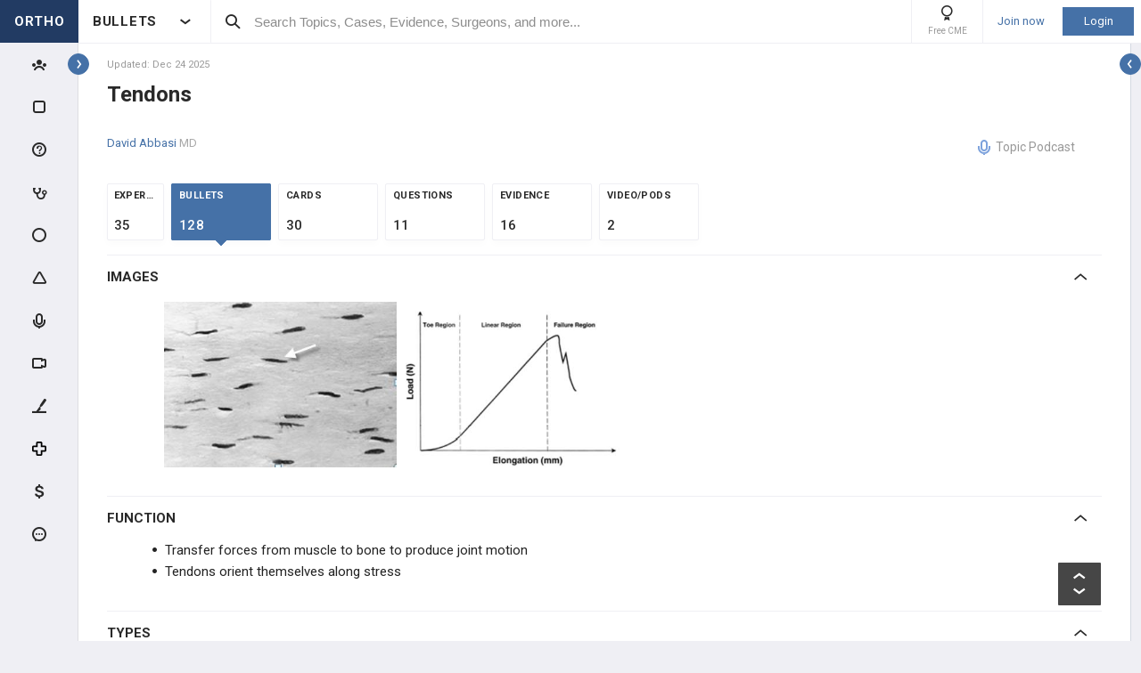

--- FILE ---
content_type: text/html; charset=utf-8
request_url: https://www.orthobullets.com/basic-science/9015/tendons
body_size: 72537
content:


<!DOCTYPE html>
<html lang="en">
<head><meta charset="utf-8" /><meta http-equiv="X-UA-Compatible" content="IE=edge,chrome=1" /><meta name="format-detection" content="telephone=no" /><meta name="viewport" content="width=device-width, initial-scale=1.0, maximum-scale=1.0, user-scalable=no" /><title>
	Tendons - Basic Science - Orthobullets
</title><link rel="shortcut icon" href="/favicon.ico" />
<link rel="apple-touch-icon" href="/apple-touch-icon.ico" /><link href="/bundles/new_design.css?v=ZGNwo-mShsuDLeXbfTaKslNAgONgGKyDUaziQy5IFtM1" rel="stylesheet"/>
<link rel="preconnect" href="https://fonts.googleapis.com">
<link rel="preconnect" href="https://fonts.gstatic.com" crossorigin>
<link href="https://fonts.googleapis.com/css2?family=Roboto:wght@400;500;700&display=swap" rel="stylesheet">

<script async src="https://www.googletagmanager.com/gtag/js?id=G-Z23YQ5DMK8"></script>
<script>
    window.dataLayer = window.dataLayer || [];
    function gtag(){dataLayer.push(arguments);}
    gtag('js', new Date());
    gtag('config', 'G-Z23YQ5DMK8', {
        'user_properties': {
            'user_type': 'Guest',
            'user_orthobullets_id': '-1'
        }
    }); 

    gtag('event', 'debug_page_view');

        window.userId = -1;

        window.sendTrackImpression = false;
</script>

    
    <script src="/Content/bower_components/jquery/dist/jquery.min.js"></script>
    
    
    

    <link rel='canonical' href='https://www.orthobullets.com/basic-science/9015/tendons' />

    

    <script async='async' src='https://www.googletagservices.com/tag/js/gpt.js'></script>
    <script>
        var googletag = googletag || {};
        googletag.cmd = googletag.cmd || [];
    </script>

    <script>
        googletag.cmd.push(function() {
            

            googletag.defineSlot('/4722250/Topic_Pages_728x90', [728, 90], 'div-Topic_Pages_728x90').addService(googletag.pubads());
            
            

            googletag.pubads().enableSingleRequest();
            googletag.pubads().collapseEmptyDivs();
            googletag.enableServices();
        });
    </script>


    <style>
        a[title=question] > img {
            height: auto;
            width: auto;
        }

        .author {
            background: none;
            margin-left: 0;
            padding: 0;
        }

        .tabs a {
            display: initial;
        }

        .tabs li {
            margin: 0;
        }

        #technique-video-popup-overlay {
            background-color: #000;
            -ms-opacity: 0.8 !important;
            opacity: 0.8 !important;
        }


        #technique-video-popup-container-css a.simplemodal-close {
            background: url(/Content/images/video/close-icon.png) no-repeat;
            background-color: #191919 !important;
            background-position: 19px 17px;
            height: 50px;
            position: absolute;
            right: 0;
            top: 0;
            width: 50px;
            z-index: 100;
        }

            #technique-video-popup-container-css a.simplemodal-close:hover {
                background-color: #252525 !important;
            }

        .techniqueGuidesPage .selfProgressItem .tagControl[data-type="topic"] .icon-tag-circle {
            color: #3EBDC9;
        }

        .topic-infinitelist__hidden .ortho-comment__controls {
            display: none;
        }
        .simplemodal-case-log{
            height: 450px !important;
        }
    </style>


    </head>
 

<body class="Orthopaedics" popup-id='' user-id='-1'>
    <form method="post" action="/basic-science/9015/tendons" onkeypress="javascript:return WebForm_FireDefaultButton(event, 'ctl00_btnDisableEnter')" id="aspnetForm">
<div class="aspNetHidden">
<input type="hidden" name="__EVENTTARGET" id="__EVENTTARGET" value="" />
<input type="hidden" name="__EVENTARGUMENT" id="__EVENTARGUMENT" value="" />
<input type="hidden" name="__VIEWSTATE" id="__VIEWSTATE" value="ML9qlEq/RpTkColWN2A1NDPYnctcz9Kd2DjhA12BWN4s81klipGs9Ta4gdNPft27iVXiqoDhodF5+b7aeuWS5Gh+jcKt1kcto/S2Ozv3G51zeHPz7Mn3zfzBOUYfkY843t5hc83oWHuyajtA9Xf1mtK/nU55zsJdJNQ4Ybll7jfuMZ1TlifNozZvYZUbSL6CCKh/bYGgdmr6jfra1t+TsLZ5QO58OuJlTzm97RPVWDM5GPKQ1Y2B04zcqKIGZLgVMG9AMhGejm5PEcG+DlHMAfFYW2ydjYimED4rmWiNlDn0XvGMD2OQHMUV6Dqiw0XLtx31YxrKK3vcSXOxJcYBKWoeWx6KLlDzTZFIEQUAm7y06DODDp+xpFVLcc8k2STBYit/MHswsrPrM1AQFxKo7ADTLXCrWqEEZqXyxABVjQCn9AmeW/NzwGZBOX1eOSQiGsDv2nJQwBRH+alexukQsQ8LGp0oZjy2MvU9jtyY/n9fT/fSg6vS8P6xTVwRxGHRjkmHXVfAtkR+YTINdCKOFrx/Q5ZbH03E57bJkVATcEcyEKQ1eQNPhm1BYiqlw//DxRsdWitG8AkXLNVD9DGHEjNSAo0qrtmJM6d2XaCWrmuAzyMGznOO9Zj90PyUmfYV1hvG6gu3aIewtQop3m93FHp9zonbc3lfm6YmaiUFbio8WowQ" />
</div>

<script type="text/javascript">
//<![CDATA[
var theForm = document.forms['aspnetForm'];
if (!theForm) {
    theForm = document.aspnetForm;
}
function __doPostBack(eventTarget, eventArgument) {
    if (!theForm.onsubmit || (theForm.onsubmit() != false)) {
        theForm.__EVENTTARGET.value = eventTarget;
        theForm.__EVENTARGUMENT.value = eventArgument;
        theForm.submit();
    }
}
//]]>
</script>


<script src="/WebResource.axd?d=pynGkmcFUV13He1Qd6_TZCjn4Ao11aqke0TwXRk_7NSyKmzznW0Kqal1Dz4H5XqwDwJsDQ2&amp;t=637321809357241717" type="text/javascript"></script>


<script src="/WebResource.axd?d=JoBkLzP19aTuxbWOhHobYuhKxnBsiA5RNk1XquHEJLG2UKcsKLO1fhx_0TWfD5YC1_zq1w2&amp;t=637321809357241717" type="text/javascript"></script>


        <div class="pageWrapper hide-left-sidebar-by-default hide-sideMenu     user-type-visitor pageWrapper--sidebar-prime">
            

<header class="main-header no-print">
    <div class="main-header__hamburger"> 
         <button type="button" class="main-header__hamburger--btn">
                <i class="icon icon-burger-menu"></i>
         </button>
    </div>

    <div class="main-header__section main-header__section--title">
        <a class="main-header__title" href="https://www.orthobullets.com">
            <div class="main-header__title-part main-header__title-part--first main-header__title-part--Orthopaedics">
                ORTHO 
            </div>

            <div class="main-header__title-part main-header__title-part--second">
                BULLETS
            </div>
        </a>

        <button type="button" class="main-header__specialty-selector-button">
            <i class="icon icon-arrow-bold main-header__specialty-selector-arrow"></i>
        </button>
    </div>

    <div class="main-header__section main-header__section--search">
        <div class="main-header__search">
            <i class="icon icon-search main-header__search-icon"></i>
            <input type="text" placeholder="Search Topics, Cases, Evidence, Surgeons, and more..." id="searchbox" class="main-header__search-field" autocomplete="off" data-es-enabled="True">
            <div class="main-header__search-loading hidden">
                <img class="main-header__search-loading-icon" src="/ux-svg/ortho-loading.svg" />
            </div>
            <input type="hidden" id="searchredirect" value="/search?cx=011011587714199370644:-t-us8pwwfw&amp;cof=FORID:9&amp;ie=UTF-8&amp;sa.x=10&amp;sa.y=12&amp;sa=Search&amp;q=" />
            <div id="mainSearchResults" class="mainSearchResults" style="display: none;"></div>
            <button class="close main-header__search-close-button hidden" type="button"><i class="icon icon-x-squared main-header__search-close-icon"></i></button>
        </div>
    </div>

    <div class="main-header__section main-header__section--user">
        <div class="main-header__menu-icons">
                <div class="main-header__user-controls-section main-header__user-controls-section--wide-indents">
        <a class="main-header__user-controls main-header__user-controls--free-cme-icon" href="/anatomy/12292/2016-point-of-care-learning-cme">
            <i class="icon icon-cme main-header__icon-cme"></i>
            <span class="main-header__user-controls-text">Free CME</span>
        </a>

    </div>

        </div>

        <div class="main-header__menu-icons main-header__menu-icons--tablet-mobile">
        </div>


<div class="login-section">
    <a class="login-section__enter-link login-section__enter-link--register" href="/register">Join now</a>
    <a class="login-section__enter-link login-section__enter-link--login" href="/login?ReturnUrl=%2fbasic-science%2f9015%2ftendons">Login</a>
</div>    </div>
</header>

<ul class="switch-sites-dropdown">
    <li class="switch-sites-dropdown__item">
        <p class="switch-sites-dropdown__header-text">Select a Community</p>

        <button type="button" class="switch-sites-dropdown__close-button">
            <i class="icon icon-x switch-sites-dropdown__close-button-icon"></i>
        </button>
    </li>

        <li class="switch-sites-dropdown__item">
            <a class="switch-sites-dropdown__link" href="https://step1.medbullets.com">
                <span class="switch-sites-dropdown__community-logo community-logo community-logo--MedbulletsStep1">MB 1</span>
                <span class="switch-sites-dropdown__title switch-sites-dropdown__title--border switch-sites-dropdown__title--MedbulletsStep1">Preclinical Medical Students</span>
            </a>
        </li>
        <li class="switch-sites-dropdown__item">
            <a class="switch-sites-dropdown__link" href="https://step2.medbullets.com">
                <span class="switch-sites-dropdown__community-logo community-logo community-logo--MedbulletsStep2And3">MB 2/3</span>
                <span class="switch-sites-dropdown__title switch-sites-dropdown__title--border switch-sites-dropdown__title--MedbulletsStep2And3">Clinical Medical Students</span>
            </a>
        </li>
        <li class="switch-sites-dropdown__item">
            <a class="switch-sites-dropdown__link" href="https://www.orthobullets.com">
                <span class="switch-sites-dropdown__community-logo community-logo community-logo--Orthobullets">ORTHO</span>
                <span class="switch-sites-dropdown__title switch-sites-dropdown__title--border switch-sites-dropdown__title--Orthobullets">Orthopaedic Surgery</span>
            </a>
        </li>

    <li class="switch-sites-dropdown__item switch-sites-dropdown__item--about">
        <a href="/about" class="switch-sites-dropdown__link">
            <div class="switch-sites-dropdown__ortho-logo-wrapper community-logo">
                <img class="switch-sites-dropdown__ortho-logo" src="/ux-svg/orthobullets-logo.svg" alt="Orthobullets logo">
            </div>
            <span class="switch-sites-dropdown__title">About Bullet Health</span>
        </a>
    </li>
</ul>

<div class="ortho-modal ortho-modal--confirm-topic ortho-modal--hidden">
    <div class="ortho-modal__background"></div>

    <div class="ortho-modal__modal ortho-modal__modal--default">
        <div class="ortho-modal__header">
            <div class="ortho-modal__title">Please confirm topic selection</div>
            <div class="ortho-modal__close"><i class="icon icon-x-squared ortho-modal__icon-close"></i></div>
        </div>

        <div class="ortho-modal__content">
            <div style="min-height: 50px; justify-content: center; align-items: center;">
                <p>
                    Are you sure you want to trigger <span class="trigger-topic-name"></span> topic in your Anconeus AI algorithm?
                </p>
            </div>
            <input type="hidden" value="" class="trigger-topic-id" />
            <div class="ortho-buttons ortho-buttons--right">
                <button type="button" class="ortho-modal__footer-close ortho-button gallery"><i class="icon icon-x-squared"></i>No</button>
                <button type="button" class="ortho-button blue" onclick="triggerTopicAnconeus($('.trigger-topic-id').val(), false);">Yes</button>
            </div>
        </div>
    </div>
</div>

<div class="ortho-modal ortho-modal--no-scope ortho-modal--hidden">
    <div class="ortho-modal__background"></div>

    <div class="ortho-modal__modal ortho-modal__modal--default">
        <div class="ortho-modal__header">
            <div class="ortho-modal__title">Please confirm action</div>
            <div class="ortho-modal__close"><i class="icon icon-x-squared ortho-modal__icon-close"></i></div>
        </div>

        <div class="ortho-modal__content">
            <div style="min-height: 50px; justify-content: center; align-items: center;">
                <p>
                    You are done for today with this topic.
                </p>
                <p>
                    Would you like to start learning session with this topic items scheduled for future?
                </p>
            </div>
            <input type="hidden" value="" class="trigger-topic-id" />
            <div class="ortho-buttons ortho-buttons--right">
                <button type="button" class="ortho-modal__footer-close ortho-button gallery"><i class="icon icon-x-squared"></i>No</button>
                <button type="button" class="ortho-button blue" onclick="triggerTopicAnconeus($('.trigger-topic-id').val(), true);">Yes</button>
            </div>
        </div>
    </div>
</div>

<!-- main search should be inited as soon as possible -->
<script>
    (function () {
        window.search_timeout = undefined;

        $("#searchbox").click(function (event) {
            event.stopPropagation();
            mainSearch($(this), $(this).attr("data-es-enabled"));
            $('.topNavigation').addClass('pointer-events-off');
            $(document).one("click", function (e) {
                $('.pointer-events-off').removeClass('pointer-events-off');
            });
        });

        $("#searchbox").keyup(function (evt) {
            if (search_timeout != undefined) {
                clearTimeout(search_timeout);
            }

            var esEnabledValue = $(this).attr("data-es-enabled") == "True";
            var $this = $(this);

            var searchValue = $("#searchbox").val().trim();
            if (searchValue.length < 3 && isNaN(parseInt(searchValue))) {
                return;
            }

            search_timeout = setTimeout(function () {
                search_timeout = undefined;
                mainSearch($this, esEnabledValue);
            }, 400);

            if (evt.keyCode == 13) {
                if (isSearchByContent()) {
                    if (hasSearchByContentIdTheOnlyResult()) {
                        var resultItem = $('#ajaxcontent .quick-search-item')[0];
                        var resultItemType = parseInt($(resultItem).attr('data-item-type'));
                        var searchValue = $(this).val().trim();
                        var redirectUrl = "";

                        switch (resultItemType) {
                            case 2: redirectUrl = "/testview?qid=" + searchValue; break; // Question
                            case 3: redirectUrl = "/evidence/" + searchValue; break; // Post
                            case 5: redirectUrl = "/Site/Cases/ViewByCaseId?caseId=" + parseInt(searchValue.substr(1)); break; // Case
                            case 10: redirectUrl = "/qbank/start?id=" + searchValue; break; // Test
                        }

                        window.location.href = redirectUrl;
                    }
                    else return;
                }
                else {
                    window.location.href = esEnabledValue
                        ? '/Site/ElasticSearch/KeywordSearch?search=' + escape($("#searchbox").val())
                        : $("#searchredirect").val() + encodeURIComponent($("#searchbox").val());
                }
            }
        });

        function mainSearch(searchBox, esEnabledValue) {
            var searchText = searchBox.val();
            var searchResults = $("#mainSearchResults");

            if (searchText === '') {
                searchResults.hide();
            }
            else {
                var uploadUrl = esEnabledValue ? "/Site/ElasticSearch/QuickSearch" : "/Site/Search/QuickSearch";
                uploadUrl += " #ajaxcontent";

                $('.main-header__search-loading').removeClass('hidden');

                searchResults.load(uploadUrl, { searchValue: searchText }, function () {
                    $('.main-header__search-loading').addClass('hidden');
                    searchResults.show();

                    window.MainSideMenu.closeMainMenu();
                });
            }
        }

        function isSearchByContent() {
            return $('#ajaxcontent .quick-search-item').length > 0;
        }

        function hasSearchByContentIdTheOnlyResult() {
            return $('#ajaxcontent .quick-search-item').length === 1;
        }
    })();

    function updateUiOnAnconeusTimeScheduleChanges() {
        if (window.handleTimeUpdate) {
            window.handleTimeUpdate(arguments);
        }
        else {            
            if ($("body").hideLoading) {
                $("body").hideLoading();
            }
            else {
                $("body").removeClass('loading-layout loading-layout--loading loading-layout--high-z loading-layout--main-layout loading-layout--transparent-background');
            }
        }

        window.Anconeus?.renderAnconeusData({
            Expected: 0,
            NonAiSpent: 0,
            AiSpent: 0
        });
    }

    function updateAnconeusTimeSchedule() {
        if (!window.sessionConfigPopup) {
            window.sessionConfigPopup = window.Anconeus.createAnconeusTimeSchedulePopup('ChangeSchedule');
        }

        window.sessionConfigPopup.afterClose = updateUiOnAnconeusTimeScheduleChanges;

        window.sessionConfigPopup.open();
    }

    function confirmTriggerAnconeus(sender) {
        var topicResultRow = $(sender).closest('.quick-search-results__list-item--content-item');
        if (topicResultRow.length == 0) {
            return false;
        }

        var topicId = topicResultRow.attr('data-content-id');
        var topicName = topicResultRow.find('.title--header').text();
        showTriggerAnconeusPopup(topicId, topicName);
    }

    function showTriggerAnconeusPopup(topicId, topicName) {
        $('.trigger-topic-id').val(topicId);
        $('.trigger-topic-name').text(topicName);
        var topicConfirmPopup = new window.OrthoModal({
            modal: $('.ortho-modal--confirm-topic'),
            listenKeyboard: true
        });
        topicConfirmPopup.open();
    }

    function triggerTopicAnconeus(topicId, allowFutureItems) {
        $("body").addClass('loading-layout loading-layout--loading loading-layout--high-z loading-layout--main-layout loading-layout--transparent-background');
        $.ajax({
            type: 'POST',
            url: '/Site/SmartLearning/TriggerAnconeusByTopic/' + topicId,
            cache: false,
            data: {
                allowFutureItems: allowFutureItems ?? false
            },
            success: (data) => {
                if (data.success === true && data.contentSetId != null) {
                    document.location.href = '/Site/SmartLearning/TakeMixedContent?contentSetId=' +
                        data.contentSetId +
                        '&isSmartLearning=True';
                } else {
                    $("body").removeClass('loading-layout--loading loading-layout--main-layout');
                    $('.ortho-modal--confirm-topic .ortho-modal__icon-close').click();

                    var log = data.log != null && data.log.length > 0 ? data.log : '';
                    if (log.length > 0) {
                        var html = $('<textarea/>').text(log).html().replaceAll("'", "\\'").replaceAll("\r\n", " <br />");
                        window.showAnconeusLog = function() {
                            $.modal(html, { overlayClose: true, theme: 'c48', containerCss: { width: '70%', 'min-width' : '500' } });
                        };
                        log = ' Click <a href="javascript:window.showAnconeusLog()">here</a> to view log';
                    }

                    if (data.hasFutureReinforcement) {
                        var scopeConfirmPopup = new window.OrthoModal({
                            modal: $('.ortho-modal--no-scope'),
                            listenKeyboard: true
                        });
                        scopeConfirmPopup.open();
                    } else if (data.hasItems === false) {
                        window.orthoToasts.addToast({
                            type: 'failure',
                            text: data.message + log,
                            isManualRemove: log.length > 0
                        });
                    } else if (data.allFullyMasteredOrTossed) {
                        window.orthoToasts.addToast({
                            type: 'failure',
                            text: 'All content in this topic is fully mastered or marked as tossed. ' + log,
                            isManualRemove: log.length > 0
                        });
                    } 
                }
            }
        });

    }
</script>





<nav class="side-menu side-menu--main no-print">
    <div class="side-menu__wrapper custom-scrollbar custom-scrollbar--wide">
        <ul>
            <li class="side-menu__section side-menu__section--logo">
                <button type="button" class="side-menu__close-main-menu">
                    <i class="icon icon-x-squared side-menu__link-icon side-menu__link-icon--x-squared"></i>
                </button>

                <span class="side-menu__section side-menu__link--logo">
                    ORTHOBULLETS
                </span>
            </li>

            <li class="side-menu__section side-menu__section--main ">
                <div class="side-menu__main-button-wrapper ortho-tooltip">
                    <a class="side-menu__link side-menu__link--main side-menu__link--menu side-menu__link--groups side-menu__link--main-link" href="/Site/ElasticSearch/StandardSearchTiles?contentType=50">
                        <i class="side-menu__link-icon side-menu__link-icon--people icon icon-people-stroke"></i>
                        <span class="side-menu__section side-menu__link--text">Events</span>
                    </a>

                    <div class="ortho-tooltip-container ortho-tooltip--without-styles ortho-tooltip--mobile-hide ortho-tooltip--tablet-hide" style="display: none;" data-at="right center" data-my="left center" data-adjustx="-13" data-adjusty="1">
                        <div class="side-menu__link-description">Events</div>
                    </div>
                </div>
            </li>

            
            <li class="side-menu__section side-menu__section--main ">
                <div class="side-menu__main-button-wrapper ortho-tooltip">
                    <button type="button" class="side-menu__link side-menu__link--main side-menu__link--flashcards side-menu__link--menu">
                        <i class="icon icon-card-stroke side-menu__link-icon side-menu__link-icon--card"></i>
                        <span class="side-menu__section side-menu__link--text">Cards</span>
                    </button>

                    <div class="ortho-tooltip-container ortho-tooltip--without-styles ortho-tooltip--mobile-hide ortho-tooltip--tablet-hide" style="display: none;" data-at="right center" data-my="left center" data-adjustx="-13" data-adjusty="1">
                        <div class="side-menu__link-description">Cards</div>
                    </div>
                </div>

                <div class="side-menu__submenu">
                    <div class="side-menu__link side-menu__link--sub side-menu__link--header">
                        <button class="side-menu__submenu-back" type="button">
                            <i class="icon icon-arrow side-menu__inner-button-arrow"></i>
                        </button>

                        Cards

                            <button class="side-menu__close-menu" type="button">
                                <i class="side-menu__close-menu-icon icon icon-x-squared"></i>
                            </button>
                    </div>

                    <ul class="side-menu__submenu-wrapper custom-scrollbar custom-scrollbar--extra-wide">
                        
                        <li class="side-menu__section">
                            <a class="side-menu__link side-menu__link--sub" href="/Site/FlashCardMaster">
                                My CardMaster
                            </a>
                        </li>
                        
                        <li class="side-menu__section">
                            <a class="side-menu__link side-menu__link--sub" href="/flashcard/createFlashCardDesk.aspx">
                                Create Card Deck
                            </a>
                        </li>
                        
                        <li class="side-menu__section">
                            <a class="side-menu__link side-menu__link--sub" href="/Site/FlashCardMaster/Start">
                                Enter Deck Code
                            </a>
                        </li>
                        
                        <li class="side-menu__section">
                            <a class="side-menu__link side-menu__link--sub" href="/Site/FlashCardDesk/ActiveFlashCardDeck">
                                Active Deck
                            </a>
                        </li>
                        
                        <li class="side-menu__section">
                            <a class="side-menu__link side-menu__link--sub" href="/Site/TaggedContent?show=flashcards">
                                Tagged Cards
                            </a>
                        </li>
                        
                        <li class="side-menu__section">
                            <a class="side-menu__link side-menu__link--sub" href="/products/12763/peak-premium-subscription">
                                Anconeus Spaced Repetition
                            </a>
                        </li>
                        
                    </ul>
                </div>
            </li>
                        <li class="side-menu__section side-menu__section--main ">
                <div class="side-menu__main-button-wrapper ortho-tooltip">
                    <button type="button" class="side-menu__link side-menu__link--main side-menu__link--questions side-menu__link--menu">
                        <i class="icon icon-question-stroke side-menu__link-icon side-menu__link-icon--question"></i>
                        <span class="side-menu__section side-menu__link--text">Questions</span>
                    </button>
                    
                    <div class="ortho-tooltip-container ortho-tooltip--without-styles ortho-tooltip--mobile-hide ortho-tooltip--tablet-hide" style="display: none;" data-at="right center" data-my="left center" data-adjustx="-13" data-adjusty="1">
                        <div class="side-menu__link-description">Questions</div>
                    </div>
                </div>

                <div class="side-menu__submenu">
                    <div class="side-menu__link side-menu__link--sub side-menu__link--header">
                        <button class="side-menu__submenu-back" type="button">
                            <i class="icon icon-arrow side-menu__inner-button-arrow"></i>
                        </button>

                        QBank

                        <button class="side-menu__close-menu" type="button">
                            <i class="side-menu__close-menu-icon icon icon-x-squared"></i>
                        </button>
                    </div>

                    <ul class="side-menu__submenu-wrapper custom-scrollbar custom-scrollbar--extra-wide">
                        <li class="side-menu__section">
                            <a class="side-menu__link side-menu__link--sub" href="/Site/ElasticSearch/StandardSearchList?contentType=2">
                                <i class="side-menu__inner-link-icon icon icon-search"></i>
                                Search Questions
                            </a>
                        </li>
                        
                        <li class="side-menu__section">
                            <a class="side-menu__link side-menu__link--sub" href="/qbank/mytests">My TestMaster
                            </a>
                        </li>

                        <li class="side-menu__section">
                            <a class="side-menu__link side-menu__link--sub" href="/qbank/createGroupTest.aspx">Create Personal Test
                            </a>
                        </li>

                        <li class="side-menu__section">
                            <a class="side-menu__link side-menu__link--sub" href="/qbank/createGroupTest.aspx?purpose=GroupTest">Create Group Test
                            </a>
                        </li>

                        <li class="side-menu__section">
                            <a class="side-menu__link side-menu__link--sub" href="/qbank/start">Enter Test Code
                            </a>
                        </li>

                        <li class="side-menu__section">
                            <a class="side-menu__link side-menu__link--sub" href="/currenttest">Active Test
                            </a>
                        </li>

                        
                    </ul>
                </div>
            </li>            <li class="side-menu__section side-menu__section--main ">
                <div class="side-menu__main-button-wrapper ortho-tooltip">
                    <button type="button" class="side-menu__link side-menu__link--main side-menu__link--cases side-menu__link--menu">
                        <i class="icon icon-case-stroke side-menu__link-icon side-menu__link-icon--case"></i>
                        <span class="side-menu__section side-menu__link--text">Cases</span>
                    </button>
                    
                    <div class="ortho-tooltip-container ortho-tooltip--without-styles ortho-tooltip--mobile-hide ortho-tooltip--tablet-hide" style="display: none;" data-at="right center" data-my="left center" data-adjustx="-13" data-adjusty="1">
                        <div class="side-menu__link-description">Cases</div>
                    </div>
                </div>

                <div class="side-menu__submenu">
                    <div class="side-menu__link side-menu__link--sub side-menu__link--header">
                        <button class="side-menu__submenu-back" type="button">
                            <i class="icon icon-arrow side-menu__inner-button-arrow"></i>
                        </button>

                        Cases

                        <button class="side-menu__close-menu" type="button">
                            <i class="side-menu__close-menu-icon icon icon-x-squared"></i>
                        </button>
                    </div>

                    <ul class="side-menu__submenu-wrapper custom-scrollbar custom-scrollbar--extra-wide">
                        <li class="side-menu__section">
                            <a class="side-menu__link side-menu__link--sub" href="/Site/ElasticSearch/StandardSearchTiles?contentType=5">
                                <i class="side-menu__inner-link-icon icon icon-search"></i>
                                Search Cases
                            </a>
                        </li>

                        
                        <li class="side-menu__section">
                            <div class="side-menu__link side-menu__link--link-and-button">
                                <a class="side-menu__inner-link" href="/Site/ElasticSearch/StandardSearchTiles?contentType=5&s=1">
                                    <i class="side-menu__inner-link-icon icon icon-case-stroke icon--trauma icon-specialty-1"></i>
                                    Trauma
                                </a>

                                <button class="side-menu__inner-button" type="button">
                                    <i class="icon icon-arrow side-menu__inner-button-arrow"></i>
                                </button>
                            </div>


                            <div class="side-menu__submenu">
                                <div class="side-menu__link side-menu__link--sub side-menu__link--header">
                                    <button class="side-menu__submenu-back" type="button">
                                        <i class="icon icon-arrow side-menu__inner-button-arrow"></i>
                                    </button>
                                    Filters
                                </div>

                                <ul class="side-menu__submenu-wrapper custom-scrollbar custom-scrollbar--extra-wide">
                                    <li class="side-menu__section">
                                        <a class="side-menu__link side-menu__link--sub" href="/Site/ElasticSearch/StandardSearchTiles?contentType=5&s=1">Recent cases
                                        </a>
                                    </li>

                                    <li class="side-menu__section">
                                        <a class="side-menu__link side-menu__link--sub" href="/Site/ElasticSearch/StandardSearchTiles?contentType=5&s=1&sort=top">Popular cases
                                        </a>
                                    </li>

                                    <li class="side-menu__section">
                                        <a class="side-menu__link side-menu__link--sub" href="/Site/ElasticSearch/StandardSearchTiles?contentType=5&s=1&sort=relevance">Relevant cases
                                        </a>
                                    </li>
                                    
                                </ul>
                            </div>
                        </li>
                        
                        <li class="side-menu__section">
                            <div class="side-menu__link side-menu__link--link-and-button">
                                <a class="side-menu__inner-link" href="/Site/ElasticSearch/StandardSearchTiles?contentType=5&s=2">
                                    <i class="side-menu__inner-link-icon icon icon-case-stroke icon--spine icon-specialty-2"></i>
                                    Spine
                                </a>

                                <button class="side-menu__inner-button" type="button">
                                    <i class="icon icon-arrow side-menu__inner-button-arrow"></i>
                                </button>
                            </div>


                            <div class="side-menu__submenu">
                                <div class="side-menu__link side-menu__link--sub side-menu__link--header">
                                    <button class="side-menu__submenu-back" type="button">
                                        <i class="icon icon-arrow side-menu__inner-button-arrow"></i>
                                    </button>
                                    Filters
                                </div>

                                <ul class="side-menu__submenu-wrapper custom-scrollbar custom-scrollbar--extra-wide">
                                    <li class="side-menu__section">
                                        <a class="side-menu__link side-menu__link--sub" href="/Site/ElasticSearch/StandardSearchTiles?contentType=5&s=2">Recent cases
                                        </a>
                                    </li>

                                    <li class="side-menu__section">
                                        <a class="side-menu__link side-menu__link--sub" href="/Site/ElasticSearch/StandardSearchTiles?contentType=5&s=2&sort=top">Popular cases
                                        </a>
                                    </li>

                                    <li class="side-menu__section">
                                        <a class="side-menu__link side-menu__link--sub" href="/Site/ElasticSearch/StandardSearchTiles?contentType=5&s=2&sort=relevance">Relevant cases
                                        </a>
                                    </li>
                                    
                                </ul>
                            </div>
                        </li>
                        
                        <li class="side-menu__section">
                            <div class="side-menu__link side-menu__link--link-and-button">
                                <a class="side-menu__inner-link" href="/Site/ElasticSearch/StandardSearchTiles?contentType=5&s=3">
                                    <i class="side-menu__inner-link-icon icon icon-case-stroke icon--shoulderandelbow icon-specialty-3"></i>
                                    Shoulder & Elbow
                                </a>

                                <button class="side-menu__inner-button" type="button">
                                    <i class="icon icon-arrow side-menu__inner-button-arrow"></i>
                                </button>
                            </div>


                            <div class="side-menu__submenu">
                                <div class="side-menu__link side-menu__link--sub side-menu__link--header">
                                    <button class="side-menu__submenu-back" type="button">
                                        <i class="icon icon-arrow side-menu__inner-button-arrow"></i>
                                    </button>
                                    Filters
                                </div>

                                <ul class="side-menu__submenu-wrapper custom-scrollbar custom-scrollbar--extra-wide">
                                    <li class="side-menu__section">
                                        <a class="side-menu__link side-menu__link--sub" href="/Site/ElasticSearch/StandardSearchTiles?contentType=5&s=3">Recent cases
                                        </a>
                                    </li>

                                    <li class="side-menu__section">
                                        <a class="side-menu__link side-menu__link--sub" href="/Site/ElasticSearch/StandardSearchTiles?contentType=5&s=3&sort=top">Popular cases
                                        </a>
                                    </li>

                                    <li class="side-menu__section">
                                        <a class="side-menu__link side-menu__link--sub" href="/Site/ElasticSearch/StandardSearchTiles?contentType=5&s=3&sort=relevance">Relevant cases
                                        </a>
                                    </li>
                                    
                                </ul>
                            </div>
                        </li>
                        
                        <li class="side-menu__section">
                            <div class="side-menu__link side-menu__link--link-and-button">
                                <a class="side-menu__inner-link" href="/Site/ElasticSearch/StandardSearchTiles?contentType=5&s=225">
                                    <i class="side-menu__inner-link-icon icon icon-case-stroke icon--kneeandsports icon-specialty-225"></i>
                                    Knee & Sports
                                </a>

                                <button class="side-menu__inner-button" type="button">
                                    <i class="icon icon-arrow side-menu__inner-button-arrow"></i>
                                </button>
                            </div>


                            <div class="side-menu__submenu">
                                <div class="side-menu__link side-menu__link--sub side-menu__link--header">
                                    <button class="side-menu__submenu-back" type="button">
                                        <i class="icon icon-arrow side-menu__inner-button-arrow"></i>
                                    </button>
                                    Filters
                                </div>

                                <ul class="side-menu__submenu-wrapper custom-scrollbar custom-scrollbar--extra-wide">
                                    <li class="side-menu__section">
                                        <a class="side-menu__link side-menu__link--sub" href="/Site/ElasticSearch/StandardSearchTiles?contentType=5&s=225">Recent cases
                                        </a>
                                    </li>

                                    <li class="side-menu__section">
                                        <a class="side-menu__link side-menu__link--sub" href="/Site/ElasticSearch/StandardSearchTiles?contentType=5&s=225&sort=top">Popular cases
                                        </a>
                                    </li>

                                    <li class="side-menu__section">
                                        <a class="side-menu__link side-menu__link--sub" href="/Site/ElasticSearch/StandardSearchTiles?contentType=5&s=225&sort=relevance">Relevant cases
                                        </a>
                                    </li>
                                    
                                </ul>
                            </div>
                        </li>
                        
                        <li class="side-menu__section">
                            <div class="side-menu__link side-menu__link--link-and-button">
                                <a class="side-menu__inner-link" href="/Site/ElasticSearch/StandardSearchTiles?contentType=5&s=4">
                                    <i class="side-menu__inner-link-icon icon icon-case-stroke icon--pediatrics icon-specialty-4"></i>
                                    Pediatrics
                                </a>

                                <button class="side-menu__inner-button" type="button">
                                    <i class="icon icon-arrow side-menu__inner-button-arrow"></i>
                                </button>
                            </div>


                            <div class="side-menu__submenu">
                                <div class="side-menu__link side-menu__link--sub side-menu__link--header">
                                    <button class="side-menu__submenu-back" type="button">
                                        <i class="icon icon-arrow side-menu__inner-button-arrow"></i>
                                    </button>
                                    Filters
                                </div>

                                <ul class="side-menu__submenu-wrapper custom-scrollbar custom-scrollbar--extra-wide">
                                    <li class="side-menu__section">
                                        <a class="side-menu__link side-menu__link--sub" href="/Site/ElasticSearch/StandardSearchTiles?contentType=5&s=4">Recent cases
                                        </a>
                                    </li>

                                    <li class="side-menu__section">
                                        <a class="side-menu__link side-menu__link--sub" href="/Site/ElasticSearch/StandardSearchTiles?contentType=5&s=4&sort=top">Popular cases
                                        </a>
                                    </li>

                                    <li class="side-menu__section">
                                        <a class="side-menu__link side-menu__link--sub" href="/Site/ElasticSearch/StandardSearchTiles?contentType=5&s=4&sort=relevance">Relevant cases
                                        </a>
                                    </li>
                                    
                                </ul>
                            </div>
                        </li>
                        
                        <li class="side-menu__section">
                            <div class="side-menu__link side-menu__link--link-and-button">
                                <a class="side-menu__inner-link" href="/Site/ElasticSearch/StandardSearchTiles?contentType=5&s=5">
                                    <i class="side-menu__inner-link-icon icon icon-case-stroke icon--recon icon-specialty-5"></i>
                                    Recon
                                </a>

                                <button class="side-menu__inner-button" type="button">
                                    <i class="icon icon-arrow side-menu__inner-button-arrow"></i>
                                </button>
                            </div>


                            <div class="side-menu__submenu">
                                <div class="side-menu__link side-menu__link--sub side-menu__link--header">
                                    <button class="side-menu__submenu-back" type="button">
                                        <i class="icon icon-arrow side-menu__inner-button-arrow"></i>
                                    </button>
                                    Filters
                                </div>

                                <ul class="side-menu__submenu-wrapper custom-scrollbar custom-scrollbar--extra-wide">
                                    <li class="side-menu__section">
                                        <a class="side-menu__link side-menu__link--sub" href="/Site/ElasticSearch/StandardSearchTiles?contentType=5&s=5">Recent cases
                                        </a>
                                    </li>

                                    <li class="side-menu__section">
                                        <a class="side-menu__link side-menu__link--sub" href="/Site/ElasticSearch/StandardSearchTiles?contentType=5&s=5&sort=top">Popular cases
                                        </a>
                                    </li>

                                    <li class="side-menu__section">
                                        <a class="side-menu__link side-menu__link--sub" href="/Site/ElasticSearch/StandardSearchTiles?contentType=5&s=5&sort=relevance">Relevant cases
                                        </a>
                                    </li>
                                    
                                </ul>
                            </div>
                        </li>
                        
                        <li class="side-menu__section">
                            <div class="side-menu__link side-menu__link--link-and-button">
                                <a class="side-menu__inner-link" href="/Site/ElasticSearch/StandardSearchTiles?contentType=5&s=6">
                                    <i class="side-menu__inner-link-icon icon icon-case-stroke icon--hand icon-specialty-6"></i>
                                    Hand
                                </a>

                                <button class="side-menu__inner-button" type="button">
                                    <i class="icon icon-arrow side-menu__inner-button-arrow"></i>
                                </button>
                            </div>


                            <div class="side-menu__submenu">
                                <div class="side-menu__link side-menu__link--sub side-menu__link--header">
                                    <button class="side-menu__submenu-back" type="button">
                                        <i class="icon icon-arrow side-menu__inner-button-arrow"></i>
                                    </button>
                                    Filters
                                </div>

                                <ul class="side-menu__submenu-wrapper custom-scrollbar custom-scrollbar--extra-wide">
                                    <li class="side-menu__section">
                                        <a class="side-menu__link side-menu__link--sub" href="/Site/ElasticSearch/StandardSearchTiles?contentType=5&s=6">Recent cases
                                        </a>
                                    </li>

                                    <li class="side-menu__section">
                                        <a class="side-menu__link side-menu__link--sub" href="/Site/ElasticSearch/StandardSearchTiles?contentType=5&s=6&sort=top">Popular cases
                                        </a>
                                    </li>

                                    <li class="side-menu__section">
                                        <a class="side-menu__link side-menu__link--sub" href="/Site/ElasticSearch/StandardSearchTiles?contentType=5&s=6&sort=relevance">Relevant cases
                                        </a>
                                    </li>
                                    
                                </ul>
                            </div>
                        </li>
                        
                        <li class="side-menu__section">
                            <div class="side-menu__link side-menu__link--link-and-button">
                                <a class="side-menu__inner-link" href="/Site/ElasticSearch/StandardSearchTiles?contentType=5&s=7">
                                    <i class="side-menu__inner-link-icon icon icon-case-stroke icon--footandankle icon-specialty-7"></i>
                                    Foot & Ankle
                                </a>

                                <button class="side-menu__inner-button" type="button">
                                    <i class="icon icon-arrow side-menu__inner-button-arrow"></i>
                                </button>
                            </div>


                            <div class="side-menu__submenu">
                                <div class="side-menu__link side-menu__link--sub side-menu__link--header">
                                    <button class="side-menu__submenu-back" type="button">
                                        <i class="icon icon-arrow side-menu__inner-button-arrow"></i>
                                    </button>
                                    Filters
                                </div>

                                <ul class="side-menu__submenu-wrapper custom-scrollbar custom-scrollbar--extra-wide">
                                    <li class="side-menu__section">
                                        <a class="side-menu__link side-menu__link--sub" href="/Site/ElasticSearch/StandardSearchTiles?contentType=5&s=7">Recent cases
                                        </a>
                                    </li>

                                    <li class="side-menu__section">
                                        <a class="side-menu__link side-menu__link--sub" href="/Site/ElasticSearch/StandardSearchTiles?contentType=5&s=7&sort=top">Popular cases
                                        </a>
                                    </li>

                                    <li class="side-menu__section">
                                        <a class="side-menu__link side-menu__link--sub" href="/Site/ElasticSearch/StandardSearchTiles?contentType=5&s=7&sort=relevance">Relevant cases
                                        </a>
                                    </li>
                                    
                                </ul>
                            </div>
                        </li>
                        
                        <li class="side-menu__section">
                            <div class="side-menu__link side-menu__link--link-and-button">
                                <a class="side-menu__inner-link" href="/Site/ElasticSearch/StandardSearchTiles?contentType=5&s=8">
                                    <i class="side-menu__inner-link-icon icon icon-case-stroke icon--pathology icon-specialty-8"></i>
                                    Pathology
                                </a>

                                <button class="side-menu__inner-button" type="button">
                                    <i class="icon icon-arrow side-menu__inner-button-arrow"></i>
                                </button>
                            </div>


                            <div class="side-menu__submenu">
                                <div class="side-menu__link side-menu__link--sub side-menu__link--header">
                                    <button class="side-menu__submenu-back" type="button">
                                        <i class="icon icon-arrow side-menu__inner-button-arrow"></i>
                                    </button>
                                    Filters
                                </div>

                                <ul class="side-menu__submenu-wrapper custom-scrollbar custom-scrollbar--extra-wide">
                                    <li class="side-menu__section">
                                        <a class="side-menu__link side-menu__link--sub" href="/Site/ElasticSearch/StandardSearchTiles?contentType=5&s=8">Recent cases
                                        </a>
                                    </li>

                                    <li class="side-menu__section">
                                        <a class="side-menu__link side-menu__link--sub" href="/Site/ElasticSearch/StandardSearchTiles?contentType=5&s=8&sort=top">Popular cases
                                        </a>
                                    </li>

                                    <li class="side-menu__section">
                                        <a class="side-menu__link side-menu__link--sub" href="/Site/ElasticSearch/StandardSearchTiles?contentType=5&s=8&sort=relevance">Relevant cases
                                        </a>
                                    </li>
                                    
                                </ul>
                            </div>
                        </li>
                        
                        <li class="side-menu__section">
                            <div class="side-menu__link side-menu__link--link-and-button">
                                <a class="side-menu__inner-link" href="/Site/ElasticSearch/StandardSearchTiles?contentType=5&s=9">
                                    <i class="side-menu__inner-link-icon icon icon-case-stroke icon--basicscience icon-specialty-9"></i>
                                    Basic Science
                                </a>

                                <button class="side-menu__inner-button" type="button">
                                    <i class="icon icon-arrow side-menu__inner-button-arrow"></i>
                                </button>
                            </div>


                            <div class="side-menu__submenu">
                                <div class="side-menu__link side-menu__link--sub side-menu__link--header">
                                    <button class="side-menu__submenu-back" type="button">
                                        <i class="icon icon-arrow side-menu__inner-button-arrow"></i>
                                    </button>
                                    Filters
                                </div>

                                <ul class="side-menu__submenu-wrapper custom-scrollbar custom-scrollbar--extra-wide">
                                    <li class="side-menu__section">
                                        <a class="side-menu__link side-menu__link--sub" href="/Site/ElasticSearch/StandardSearchTiles?contentType=5&s=9">Recent cases
                                        </a>
                                    </li>

                                    <li class="side-menu__section">
                                        <a class="side-menu__link side-menu__link--sub" href="/Site/ElasticSearch/StandardSearchTiles?contentType=5&s=9&sort=top">Popular cases
                                        </a>
                                    </li>

                                    <li class="side-menu__section">
                                        <a class="side-menu__link side-menu__link--sub" href="/Site/ElasticSearch/StandardSearchTiles?contentType=5&s=9&sort=relevance">Relevant cases
                                        </a>
                                    </li>
                                    
                                </ul>
                            </div>
                        </li>
                        
                        <li class="side-menu__section">
                            <div class="side-menu__link side-menu__link--link-and-button">
                                <a class="side-menu__inner-link" href="/Site/ElasticSearch/StandardSearchTiles?contentType=5&s=10">
                                    <i class="side-menu__inner-link-icon icon icon-case-stroke icon--anatomy icon-specialty-10"></i>
                                    Anatomy
                                </a>

                                <button class="side-menu__inner-button" type="button">
                                    <i class="icon icon-arrow side-menu__inner-button-arrow"></i>
                                </button>
                            </div>


                            <div class="side-menu__submenu">
                                <div class="side-menu__link side-menu__link--sub side-menu__link--header">
                                    <button class="side-menu__submenu-back" type="button">
                                        <i class="icon icon-arrow side-menu__inner-button-arrow"></i>
                                    </button>
                                    Filters
                                </div>

                                <ul class="side-menu__submenu-wrapper custom-scrollbar custom-scrollbar--extra-wide">
                                    <li class="side-menu__section">
                                        <a class="side-menu__link side-menu__link--sub" href="/Site/ElasticSearch/StandardSearchTiles?contentType=5&s=10">Recent cases
                                        </a>
                                    </li>

                                    <li class="side-menu__section">
                                        <a class="side-menu__link side-menu__link--sub" href="/Site/ElasticSearch/StandardSearchTiles?contentType=5&s=10&sort=top">Popular cases
                                        </a>
                                    </li>

                                    <li class="side-menu__section">
                                        <a class="side-menu__link side-menu__link--sub" href="/Site/ElasticSearch/StandardSearchTiles?contentType=5&s=10&sort=relevance">Relevant cases
                                        </a>
                                    </li>
                                    
                                </ul>
                            </div>
                        </li>
                        

                        <li class="side-menu__section side-menu__section--full">
                            <a class="side-menu__link side-menu__link--sub" href="/Site/Cases/Create">
                                <i class="side-menu__inner-link-icon icon icon-post"></i>
                                Post Case
                            </a>
                        </li>

                        
                    </ul>
                </div>
            </li>            <li class="side-menu__section side-menu__section--main side-menu__section--current">
                <div class="side-menu__main-button-wrapper ortho-tooltip">
                    <button type="button" class="side-menu__link side-menu__link--main side-menu__link--topics side-menu__link--menu">
                        <i class="icon icon-topic-stroke side-menu__link-icon side-menu__link-icon--topic"></i>
                        <span class="side-menu__section side-menu__link--text">Topics</span>
                    </button>
                    
                    <div class="ortho-tooltip-container ortho-tooltip--without-styles ortho-tooltip--mobile-hide ortho-tooltip--tablet-hide" style="display: none;" data-at="right center" data-my="left center" data-adjustx="-13" data-adjusty="1">
                        <div class="side-menu__link-description">Topics</div>
                    </div>
                </div>

                <div class="side-menu__submenu side-menu__submenu--topics">
                    <div class="side-menu__link side-menu__link--sub side-menu__link--header">
                        <button class="side-menu__submenu-back" type="button">
                            <i class="icon icon-arrow side-menu__inner-button-arrow"></i>
                        </button>

                        Topics

                        <button class="side-menu__close-menu" type="button">
                            <i class="side-menu__close-menu-icon icon icon-x-squared"></i>
                        </button>
                    </div>

                    <ul class="side-menu__submenu-wrapper custom-scrollbar custom-scrollbar--extra-wide">
                        <li class="side-menu__section">
                            <a class="side-menu__link side-menu__link--sub" href="/Site/ElasticSearch/StandardSearchTiles?contentType=1">
                                <i class="side-menu__inner-link-icon icon icon-search"></i>
                                Search Topics
                            </a>
                        </li>

                        
                        <li class="side-menu__section">
                            <div class="side-menu__link side-menu__link--link-and-button">

                                <a class="side-menu__inner-link" href="/user/dashboard?id=all&specialty=1&menu=topic&expandLeftMenu=true">
                                    <i class="side-menu__inner-link-icon icon icon-topic-stroke icon--trauma icon-specialty-1"></i>
                                    Trauma
                                </a>

                                <button data-topic-menu-id="1"
                                    class="side-menu__inner-button" type="button">
                                    <i class="icon icon-arrow side-menu__inner-button-arrow"></i>
                                </button>
                            </div>

                            <div class="side-menu__submenu side-menu__submenu--placeholder loading-layout loading-layout--full-height loading-layout--loading loading-layout--without-background"></div>
                        </li>
                        
                        <li class="side-menu__section">
                            <div class="side-menu__link side-menu__link--link-and-button">

                                <a class="side-menu__inner-link" href="/user/dashboard?id=all&specialty=2&menu=topic&expandLeftMenu=true">
                                    <i class="side-menu__inner-link-icon icon icon-topic-stroke icon--spine icon-specialty-2"></i>
                                    Spine
                                </a>

                                <button data-topic-menu-id="2"
                                    class="side-menu__inner-button" type="button">
                                    <i class="icon icon-arrow side-menu__inner-button-arrow"></i>
                                </button>
                            </div>

                            <div class="side-menu__submenu side-menu__submenu--placeholder loading-layout loading-layout--full-height loading-layout--loading loading-layout--without-background"></div>
                        </li>
                        
                        <li class="side-menu__section">
                            <div class="side-menu__link side-menu__link--link-and-button">

                                <a class="side-menu__inner-link" href="/user/dashboard?id=all&specialty=3&menu=topic&expandLeftMenu=true">
                                    <i class="side-menu__inner-link-icon icon icon-topic-stroke icon--shoulderandelbow icon-specialty-3"></i>
                                    Shoulder & Elbow
                                </a>

                                <button data-topic-menu-id="3"
                                    class="side-menu__inner-button" type="button">
                                    <i class="icon icon-arrow side-menu__inner-button-arrow"></i>
                                </button>
                            </div>

                            <div class="side-menu__submenu side-menu__submenu--placeholder loading-layout loading-layout--full-height loading-layout--loading loading-layout--without-background"></div>
                        </li>
                        
                        <li class="side-menu__section">
                            <div class="side-menu__link side-menu__link--link-and-button">

                                <a class="side-menu__inner-link" href="/user/dashboard?id=all&specialty=225&menu=topic&expandLeftMenu=true">
                                    <i class="side-menu__inner-link-icon icon icon-topic-stroke icon--kneeandsports icon-specialty-225"></i>
                                    Knee & Sports
                                </a>

                                <button data-topic-menu-id="225"
                                    class="side-menu__inner-button" type="button">
                                    <i class="icon icon-arrow side-menu__inner-button-arrow"></i>
                                </button>
                            </div>

                            <div class="side-menu__submenu side-menu__submenu--placeholder loading-layout loading-layout--full-height loading-layout--loading loading-layout--without-background"></div>
                        </li>
                        
                        <li class="side-menu__section">
                            <div class="side-menu__link side-menu__link--link-and-button">

                                <a class="side-menu__inner-link" href="/user/dashboard?id=all&specialty=4&menu=topic&expandLeftMenu=true">
                                    <i class="side-menu__inner-link-icon icon icon-topic-stroke icon--pediatrics icon-specialty-4"></i>
                                    Pediatrics
                                </a>

                                <button data-topic-menu-id="4"
                                    class="side-menu__inner-button" type="button">
                                    <i class="icon icon-arrow side-menu__inner-button-arrow"></i>
                                </button>
                            </div>

                            <div class="side-menu__submenu side-menu__submenu--placeholder loading-layout loading-layout--full-height loading-layout--loading loading-layout--without-background"></div>
                        </li>
                        
                        <li class="side-menu__section">
                            <div class="side-menu__link side-menu__link--link-and-button">

                                <a class="side-menu__inner-link" href="/user/dashboard?id=all&specialty=5&menu=topic&expandLeftMenu=true">
                                    <i class="side-menu__inner-link-icon icon icon-topic-stroke icon--recon icon-specialty-5"></i>
                                    Recon
                                </a>

                                <button data-topic-menu-id="5"
                                    class="side-menu__inner-button" type="button">
                                    <i class="icon icon-arrow side-menu__inner-button-arrow"></i>
                                </button>
                            </div>

                            <div class="side-menu__submenu side-menu__submenu--placeholder loading-layout loading-layout--full-height loading-layout--loading loading-layout--without-background"></div>
                        </li>
                        
                        <li class="side-menu__section">
                            <div class="side-menu__link side-menu__link--link-and-button">

                                <a class="side-menu__inner-link" href="/user/dashboard?id=all&specialty=6&menu=topic&expandLeftMenu=true">
                                    <i class="side-menu__inner-link-icon icon icon-topic-stroke icon--hand icon-specialty-6"></i>
                                    Hand
                                </a>

                                <button data-topic-menu-id="6"
                                    class="side-menu__inner-button" type="button">
                                    <i class="icon icon-arrow side-menu__inner-button-arrow"></i>
                                </button>
                            </div>

                            <div class="side-menu__submenu side-menu__submenu--placeholder loading-layout loading-layout--full-height loading-layout--loading loading-layout--without-background"></div>
                        </li>
                        
                        <li class="side-menu__section">
                            <div class="side-menu__link side-menu__link--link-and-button">

                                <a class="side-menu__inner-link" href="/user/dashboard?id=all&specialty=7&menu=topic&expandLeftMenu=true">
                                    <i class="side-menu__inner-link-icon icon icon-topic-stroke icon--footandankle icon-specialty-7"></i>
                                    Foot & Ankle
                                </a>

                                <button data-topic-menu-id="7"
                                    class="side-menu__inner-button" type="button">
                                    <i class="icon icon-arrow side-menu__inner-button-arrow"></i>
                                </button>
                            </div>

                            <div class="side-menu__submenu side-menu__submenu--placeholder loading-layout loading-layout--full-height loading-layout--loading loading-layout--without-background"></div>
                        </li>
                        
                        <li class="side-menu__section">
                            <div class="side-menu__link side-menu__link--link-and-button">

                                <a class="side-menu__inner-link" href="/user/dashboard?id=all&specialty=8&menu=topic&expandLeftMenu=true">
                                    <i class="side-menu__inner-link-icon icon icon-topic-stroke icon--pathology icon-specialty-8"></i>
                                    Pathology
                                </a>

                                <button data-topic-menu-id="8"
                                    class="side-menu__inner-button" type="button">
                                    <i class="icon icon-arrow side-menu__inner-button-arrow"></i>
                                </button>
                            </div>

                            <div class="side-menu__submenu side-menu__submenu--placeholder loading-layout loading-layout--full-height loading-layout--loading loading-layout--without-background"></div>
                        </li>
                        
                        <li class="side-menu__section">
                            <div class="side-menu__link side-menu__link--link-and-button">

                                <a class="side-menu__inner-link" href="/user/dashboard?id=all&specialty=9&menu=topic&expandLeftMenu=true">
                                    <i class="side-menu__inner-link-icon icon icon-topic-stroke icon--basicscience icon-specialty-9"></i>
                                    Basic Science
                                </a>

                                <button data-topic-menu-id="9"
                                    class="side-menu__inner-button" type="button">
                                    <i class="icon icon-arrow side-menu__inner-button-arrow"></i>
                                </button>
                            </div>

                            <div class="side-menu__submenu side-menu__submenu--placeholder loading-layout loading-layout--full-height loading-layout--loading loading-layout--without-background"></div>
                        </li>
                        
                        <li class="side-menu__section">
                            <div class="side-menu__link side-menu__link--link-and-button">

                                <a class="side-menu__inner-link" href="/user/dashboard?id=all&specialty=10&menu=topic&expandLeftMenu=true">
                                    <i class="side-menu__inner-link-icon icon icon-topic-stroke icon--anatomy icon-specialty-10"></i>
                                    Anatomy
                                </a>

                                <button data-topic-menu-id="10"
                                    class="side-menu__inner-button" type="button">
                                    <i class="icon icon-arrow side-menu__inner-button-arrow"></i>
                                </button>
                            </div>

                            <div class="side-menu__submenu side-menu__submenu--placeholder loading-layout loading-layout--full-height loading-layout--loading loading-layout--without-background"></div>
                        </li>
                        
                    </ul>
                </div>
            </li>            <li class="side-menu__section side-menu__section--main ">
                <div class="side-menu__main-button-wrapper ortho-tooltip">
                    <button type="button" class="side-menu__link side-menu__link--main side-menu__link--evidence side-menu__link--menu side-menu__link--menu">
                        <i class="icon icon-evidence-stroke side-menu__link-icon side-menu__link-icon--evidence"></i>
                        <span class="side-menu__section side-menu__link--text">Evidence</span>
                    </button>
                    
                    <div class="ortho-tooltip-container ortho-tooltip--without-styles ortho-tooltip--mobile-hide ortho-tooltip--tablet-hide" style="display: none;" data-at="right center" data-my="left center" data-adjustx="-13" data-adjusty="1">
                        <div class="side-menu__link-description">Evidence</div>
                    </div>
                </div>

                <div class="side-menu__submenu">
                    <div class="side-menu__link side-menu__link--sub side-menu__link--header">
                        <button class="side-menu__submenu-back" type="button">
                            <i class="icon icon-arrow side-menu__inner-button-arrow"></i>
                        </button>

                        Evidence

                        <button class="side-menu__close-menu" type="button">
                            <i class="side-menu__close-menu-icon icon icon-x-squared"></i>
                        </button>
                    </div>

                    <ul class="side-menu__submenu-wrapper">
                        <li class="side-menu__section">
                            <a class="side-menu__link side-menu__link--sub" href="/Site/ElasticSearch/StandardSearchTiles?contentType=15">
                                <i class="side-menu__inner-link-icon icon icon-search"></i>
                                Search Evidence
                            </a>
                        </li>

                        
                        <li class="side-menu__section">
                            <a class="side-menu__link side-menu__link--sub" href="/Site/ElasticSearch/StandardSearchTiles?contentType=15&s=1">
                                <i class="side-menu__inner-link-icon icon icon-evidence-stroke icon--trauma icon-specialty-1"></i>
                                Trauma
                            </a>
                        </li>
                        
                        <li class="side-menu__section">
                            <a class="side-menu__link side-menu__link--sub" href="/Site/ElasticSearch/StandardSearchTiles?contentType=15&s=2">
                                <i class="side-menu__inner-link-icon icon icon-evidence-stroke icon--spine icon-specialty-2"></i>
                                Spine
                            </a>
                        </li>
                        
                        <li class="side-menu__section">
                            <a class="side-menu__link side-menu__link--sub" href="/Site/ElasticSearch/StandardSearchTiles?contentType=15&s=3">
                                <i class="side-menu__inner-link-icon icon icon-evidence-stroke icon--shoulderandelbow icon-specialty-3"></i>
                                Shoulder & Elbow
                            </a>
                        </li>
                        
                        <li class="side-menu__section">
                            <a class="side-menu__link side-menu__link--sub" href="/Site/ElasticSearch/StandardSearchTiles?contentType=15&s=225">
                                <i class="side-menu__inner-link-icon icon icon-evidence-stroke icon--kneeandsports icon-specialty-225"></i>
                                Knee & Sports
                            </a>
                        </li>
                        
                        <li class="side-menu__section">
                            <a class="side-menu__link side-menu__link--sub" href="/Site/ElasticSearch/StandardSearchTiles?contentType=15&s=4">
                                <i class="side-menu__inner-link-icon icon icon-evidence-stroke icon--pediatrics icon-specialty-4"></i>
                                Pediatrics
                            </a>
                        </li>
                        
                        <li class="side-menu__section">
                            <a class="side-menu__link side-menu__link--sub" href="/Site/ElasticSearch/StandardSearchTiles?contentType=15&s=5">
                                <i class="side-menu__inner-link-icon icon icon-evidence-stroke icon--recon icon-specialty-5"></i>
                                Recon
                            </a>
                        </li>
                        
                        <li class="side-menu__section">
                            <a class="side-menu__link side-menu__link--sub" href="/Site/ElasticSearch/StandardSearchTiles?contentType=15&s=6">
                                <i class="side-menu__inner-link-icon icon icon-evidence-stroke icon--hand icon-specialty-6"></i>
                                Hand
                            </a>
                        </li>
                        
                        <li class="side-menu__section">
                            <a class="side-menu__link side-menu__link--sub" href="/Site/ElasticSearch/StandardSearchTiles?contentType=15&s=7">
                                <i class="side-menu__inner-link-icon icon icon-evidence-stroke icon--footandankle icon-specialty-7"></i>
                                Foot & Ankle
                            </a>
                        </li>
                        
                        <li class="side-menu__section">
                            <a class="side-menu__link side-menu__link--sub" href="/Site/ElasticSearch/StandardSearchTiles?contentType=15&s=8">
                                <i class="side-menu__inner-link-icon icon icon-evidence-stroke icon--pathology icon-specialty-8"></i>
                                Pathology
                            </a>
                        </li>
                        
                        <li class="side-menu__section">
                            <a class="side-menu__link side-menu__link--sub" href="/Site/ElasticSearch/StandardSearchTiles?contentType=15&s=9">
                                <i class="side-menu__inner-link-icon icon icon-evidence-stroke icon--basicscience icon-specialty-9"></i>
                                Basic Science
                            </a>
                        </li>
                        
                        <li class="side-menu__section">
                            <a class="side-menu__link side-menu__link--sub" href="/Site/ElasticSearch/StandardSearchTiles?contentType=15&s=10">
                                <i class="side-menu__inner-link-icon icon icon-evidence-stroke icon--anatomy icon-specialty-10"></i>
                                Anatomy
                            </a>
                        </li>
                        
                    </ul>
                </div>
            </li>            <li class="side-menu__section side-menu__section--main ">
                <div class="side-menu__main-button-wrapper ortho-tooltip">
                    <button type="button" class="side-menu__link side-menu__link--main side-menu__link--podcasts side-menu__link--menu">
                        <i class="icon icon-podcast-stroke side-menu__link-icon side-menu__link-icon--podcast"></i>
                        <span class="side-menu__section side-menu__link--text">Podcasts</span>
                    </button>
                    
                    <div class="ortho-tooltip-container ortho-tooltip--without-styles ortho-tooltip--mobile-hide ortho-tooltip--tablet-hide" style="display: none;" data-at="right center" data-my="left center" data-adjustx="-13" data-adjusty="1">
                        <div class="side-menu__link-description">Podcasts</div>
                    </div>
                </div>

                <div class="side-menu__submenu">
                    <div class="side-menu__link side-menu__link--sub side-menu__link--header">
                        <button class="side-menu__submenu-back" type="button">
                            <i class="icon icon-arrow side-menu__inner-button-arrow"></i>
                        </button>

                        Podcasts

                        <button class="side-menu__close-menu" type="button">
                            <i class="side-menu__close-menu-icon icon icon-x-squared"></i>
                        </button>
                    </div>

                    <ul class="side-menu__submenu-wrapper">
                        <li class="side-menu__section">
                            <a class="side-menu__link side-menu__link--sub" href="/Site/ElasticSearch/StandardSearchTiles?contentType=52">
                                <i class="side-menu__inner-link-icon icon icon-search"></i>
                                Search Podcasts
                            </a>
                        </li>

                        
                        <li class="side-menu__section">
                            <a class="side-menu__link side-menu__link--sub" href="/Site/ElasticSearch/StandardSearchTiles?contentType=52&s=1">
                                <i class="side-menu__inner-link-icon icon icon-podcast-stroke icon--trauma icon-specialty-1"></i>
                                <span>Trauma</span>
                            </a>
                        </li>
                        
                        <li class="side-menu__section">
                            <a class="side-menu__link side-menu__link--sub" href="/Site/ElasticSearch/StandardSearchTiles?contentType=52&s=2">
                                <i class="side-menu__inner-link-icon icon icon-podcast-stroke icon--spine icon-specialty-2"></i>
                                <span>Spine</span>
                            </a>
                        </li>
                        
                        <li class="side-menu__section">
                            <a class="side-menu__link side-menu__link--sub" href="/Site/ElasticSearch/StandardSearchTiles?contentType=52&s=3">
                                <i class="side-menu__inner-link-icon icon icon-podcast-stroke icon--shoulderandelbow icon-specialty-3"></i>
                                <span>Shoulder & Elbow</span>
                            </a>
                        </li>
                        
                        <li class="side-menu__section">
                            <a class="side-menu__link side-menu__link--sub" href="/Site/ElasticSearch/StandardSearchTiles?contentType=52&s=225">
                                <i class="side-menu__inner-link-icon icon icon-podcast-stroke icon--kneeandsports icon-specialty-225"></i>
                                <span>Knee & Sports</span>
                            </a>
                        </li>
                        
                        <li class="side-menu__section">
                            <a class="side-menu__link side-menu__link--sub" href="/Site/ElasticSearch/StandardSearchTiles?contentType=52&s=4">
                                <i class="side-menu__inner-link-icon icon icon-podcast-stroke icon--pediatrics icon-specialty-4"></i>
                                <span>Pediatrics</span>
                            </a>
                        </li>
                        
                        <li class="side-menu__section">
                            <a class="side-menu__link side-menu__link--sub" href="/Site/ElasticSearch/StandardSearchTiles?contentType=52&s=5">
                                <i class="side-menu__inner-link-icon icon icon-podcast-stroke icon--recon icon-specialty-5"></i>
                                <span>Recon</span>
                            </a>
                        </li>
                        
                        <li class="side-menu__section">
                            <a class="side-menu__link side-menu__link--sub" href="/Site/ElasticSearch/StandardSearchTiles?contentType=52&s=6">
                                <i class="side-menu__inner-link-icon icon icon-podcast-stroke icon--hand icon-specialty-6"></i>
                                <span>Hand</span>
                            </a>
                        </li>
                        
                        <li class="side-menu__section">
                            <a class="side-menu__link side-menu__link--sub" href="/Site/ElasticSearch/StandardSearchTiles?contentType=52&s=7">
                                <i class="side-menu__inner-link-icon icon icon-podcast-stroke icon--footandankle icon-specialty-7"></i>
                                <span>Foot & Ankle</span>
                            </a>
                        </li>
                        
                        <li class="side-menu__section">
                            <a class="side-menu__link side-menu__link--sub" href="/Site/ElasticSearch/StandardSearchTiles?contentType=52&s=8">
                                <i class="side-menu__inner-link-icon icon icon-podcast-stroke icon--pathology icon-specialty-8"></i>
                                <span>Pathology</span>
                            </a>
                        </li>
                        
                        <li class="side-menu__section">
                            <a class="side-menu__link side-menu__link--sub" href="/Site/ElasticSearch/StandardSearchTiles?contentType=52&s=9">
                                <i class="side-menu__inner-link-icon icon icon-podcast-stroke icon--basicscience icon-specialty-9"></i>
                                <span>Basic Science</span>
                            </a>
                        </li>
                        
                        <li class="side-menu__section">
                            <a class="side-menu__link side-menu__link--sub" href="/Site/ElasticSearch/StandardSearchTiles?contentType=52&s=10">
                                <i class="side-menu__inner-link-icon icon icon-podcast-stroke icon--anatomy icon-specialty-10"></i>
                                <span>Anatomy</span>
                            </a>
                        </li>
                        
                    </ul>
                </div>
            </li>            <li class="side-menu__section side-menu__section--main ">
                <div class="side-menu__main-button-wrapper ortho-tooltip">
                    <button type="button" class="side-menu__link side-menu__link--main side-menu__link--videos side-menu__link--menu">
                        <i class="icon icon-video-stroke side-menu__link-icon side-menu__link-icon--video"></i>
                        <span class="side-menu__section side-menu__link--text">Videos</span>
                    </button>
                    
                    <div class="ortho-tooltip-container ortho-tooltip--without-styles ortho-tooltip--mobile-hide ortho-tooltip--tablet-hide" style="display: none;" data-at="right center" data-my="left center" data-adjustx="-13" data-adjusty="1">
                        <div class="side-menu__link-description">Videos</div>
                    </div>
                </div>

                <div class="side-menu__submenu">
                    <div class="side-menu__link side-menu__link--sub side-menu__link--header">
                        <button class="side-menu__submenu-back" type="button">
                            <i class="icon icon-arrow side-menu__inner-button-arrow"></i>
                        </button>

                        Videos

                        <button class="side-menu__close-menu" type="button">
                            <i class="side-menu__close-menu-icon icon icon-x-squared"></i>
                        </button>
                    </div>

                    <ul class="side-menu__submenu-wrapper custom-scrollbar custom-scrollbar--extra-wide">
                        <li class="side-menu__section">
                            <a class="side-menu__link side-menu__link--sub" href="/Site/ElasticSearch/StandardSearchTiles?contentType=6">
                                <i class="side-menu__inner-link-icon icon icon-search"></i>
                                Search Videos
                            </a>
                        </li>

                        
                        <li class="side-menu__section">
                            <a class="side-menu__link side-menu__link--sub" href="/Site/ElasticSearch/StandardSearchTiles?contentType=6&s=1">
                                <i class="side-menu__inner-link-icon side-menu__inner-link-icon--video icon icon-video-stroke icon--trauma icon-specialty-1"></i>
                                Trauma
                            </a>
                        </li>
                        
                        <li class="side-menu__section">
                            <a class="side-menu__link side-menu__link--sub" href="/Site/ElasticSearch/StandardSearchTiles?contentType=6&s=2">
                                <i class="side-menu__inner-link-icon side-menu__inner-link-icon--video icon icon-video-stroke icon--spine icon-specialty-2"></i>
                                Spine
                            </a>
                        </li>
                        
                        <li class="side-menu__section">
                            <a class="side-menu__link side-menu__link--sub" href="/Site/ElasticSearch/StandardSearchTiles?contentType=6&s=3">
                                <i class="side-menu__inner-link-icon side-menu__inner-link-icon--video icon icon-video-stroke icon--shoulderandelbow icon-specialty-3"></i>
                                Shoulder & Elbow
                            </a>
                        </li>
                        
                        <li class="side-menu__section">
                            <a class="side-menu__link side-menu__link--sub" href="/Site/ElasticSearch/StandardSearchTiles?contentType=6&s=225">
                                <i class="side-menu__inner-link-icon side-menu__inner-link-icon--video icon icon-video-stroke icon--kneeandsports icon-specialty-225"></i>
                                Knee & Sports
                            </a>
                        </li>
                        
                        <li class="side-menu__section">
                            <a class="side-menu__link side-menu__link--sub" href="/Site/ElasticSearch/StandardSearchTiles?contentType=6&s=4">
                                <i class="side-menu__inner-link-icon side-menu__inner-link-icon--video icon icon-video-stroke icon--pediatrics icon-specialty-4"></i>
                                Pediatrics
                            </a>
                        </li>
                        
                        <li class="side-menu__section">
                            <a class="side-menu__link side-menu__link--sub" href="/Site/ElasticSearch/StandardSearchTiles?contentType=6&s=5">
                                <i class="side-menu__inner-link-icon side-menu__inner-link-icon--video icon icon-video-stroke icon--recon icon-specialty-5"></i>
                                Recon
                            </a>
                        </li>
                        
                        <li class="side-menu__section">
                            <a class="side-menu__link side-menu__link--sub" href="/Site/ElasticSearch/StandardSearchTiles?contentType=6&s=6">
                                <i class="side-menu__inner-link-icon side-menu__inner-link-icon--video icon icon-video-stroke icon--hand icon-specialty-6"></i>
                                Hand
                            </a>
                        </li>
                        
                        <li class="side-menu__section">
                            <a class="side-menu__link side-menu__link--sub" href="/Site/ElasticSearch/StandardSearchTiles?contentType=6&s=7">
                                <i class="side-menu__inner-link-icon side-menu__inner-link-icon--video icon icon-video-stroke icon--footandankle icon-specialty-7"></i>
                                Foot & Ankle
                            </a>
                        </li>
                        
                        <li class="side-menu__section">
                            <a class="side-menu__link side-menu__link--sub" href="/Site/ElasticSearch/StandardSearchTiles?contentType=6&s=8">
                                <i class="side-menu__inner-link-icon side-menu__inner-link-icon--video icon icon-video-stroke icon--pathology icon-specialty-8"></i>
                                Pathology
                            </a>
                        </li>
                        
                        <li class="side-menu__section">
                            <a class="side-menu__link side-menu__link--sub" href="/Site/ElasticSearch/StandardSearchTiles?contentType=6&s=9">
                                <i class="side-menu__inner-link-icon side-menu__inner-link-icon--video icon icon-video-stroke icon--basicscience icon-specialty-9"></i>
                                Basic Science
                            </a>
                        </li>
                        
                        <li class="side-menu__section">
                            <a class="side-menu__link side-menu__link--sub" href="/Site/ElasticSearch/StandardSearchTiles?contentType=6&s=10">
                                <i class="side-menu__inner-link-icon side-menu__inner-link-icon--video icon icon-video-stroke icon--anatomy icon-specialty-10"></i>
                                Anatomy
                            </a>
                        </li>
                        

                        <li class="side-menu__section">
                            <a class="side-menu__link side-menu__link--sub" href="/video/create">
                                <i class="side-menu__inner-link-icon icon icon-post"></i>
                                Post Video
                            </a>
                        </li>
                    </ul>
                </div>
            </li>

                        <li class="side-menu__section side-menu__section--main ">
                <div class="side-menu__main-button-wrapper ortho-tooltip">
                    <button type="button" class="side-menu__link side-menu__link--main side-menu__link--techniques side-menu__link--menu">
                        <i class="icon icon-scalpel-stroke side-menu__link-icon side-menu__link-icon--scalpel"></i>
                        <span class="side-menu__section side-menu__link--text">Techniques</span>
                    </button>
                    
                    <div class="ortho-tooltip-container ortho-tooltip--without-styles ortho-tooltip--mobile-hide ortho-tooltip--tablet-hide" style="display: none;" data-at="right center" data-my="left center" data-adjustx="-13" data-adjusty="1">
                        <div class="side-menu__link-description">Techniques</div>
                    </div>
                </div>

                <div class="side-menu__submenu side-menu__submenu--techniques">
                    <div class="side-menu__link side-menu__link--sub side-menu__link--header">
                        <button class="side-menu__submenu-back" type="button">
                            <i class="icon icon-arrow side-menu__inner-button-arrow"></i>
                        </button>

                        Techniques

                            <button class="side-menu__close-menu" type="button">
                                <i class="side-menu__close-menu-icon icon icon-x-squared"></i>
                            </button>
                    </div>

                    <ul class="side-menu__submenu-wrapper custom-scrollbar custom-scrollbar--extra-wide">
                        <li class="side-menu__section">
                            <a class="side-menu__link side-menu__link--sub" href="/Site/ElasticSearch/StandardSearchTiles?contentType=31">
                                <i class="side-menu__inner-link-icon icon icon-search"></i>
                                Search Techniques
                            </a>
                        </li>

                        
                        <li class="side-menu__section">
                            <div class="side-menu__link side-menu__link--link-and-button">

                                <a class="side-menu__inner-link" href="/trauma/12312/above-knee-amputation?showLeftMenu=true&expandLeftMenu=true">
                                    <i class="side-menu__inner-link-icon icon icon-scalpel-stroke icon--trauma icon-specialty-1"></i>
                                    Trauma
                                </a>

                                <button data-technique-menu-id="1"
                                    class="side-menu__inner-button" type="button">
                                    <i class="icon icon-arrow side-menu__inner-button-arrow"></i>
                                </button>
                            </div>

                            <div class="side-menu__submenu side-menu__submenu--placeholder loading-layout loading-layout--full-height loading-layout--loading loading-layout--without-background"></div>
                        </li>
                        
                        <li class="side-menu__section">
                            <div class="side-menu__link side-menu__link--link-and-button">

                                <a class="side-menu__inner-link" href="/spine/12096/anterior-cervical-diskectomy-and-fusion-with-plate-and-peak-cage-acdf?showLeftMenu=true&expandLeftMenu=true">
                                    <i class="side-menu__inner-link-icon icon icon-scalpel-stroke icon--spine icon-specialty-2"></i>
                                    Spine
                                </a>

                                <button data-technique-menu-id="2"
                                    class="side-menu__inner-button" type="button">
                                    <i class="icon icon-arrow side-menu__inner-button-arrow"></i>
                                </button>
                            </div>

                            <div class="side-menu__submenu side-menu__submenu--placeholder loading-layout loading-layout--full-height loading-layout--loading loading-layout--without-background"></div>
                        </li>
                        
                        <li class="side-menu__section">
                            <div class="side-menu__link side-menu__link--link-and-button">

                                <a class="side-menu__inner-link" href="/shoulder-and-elbow/422886/shoulder-arthroscopy-debridement-calcific-tendonitis-without-rotator-cuff-repair?showLeftMenu=true&expandLeftMenu=true">
                                    <i class="side-menu__inner-link-icon icon icon-scalpel-stroke icon--shoulderandelbow icon-specialty-3"></i>
                                    Shoulder & Elbow
                                </a>

                                <button data-technique-menu-id="3"
                                    class="side-menu__inner-button" type="button">
                                    <i class="icon icon-arrow side-menu__inner-button-arrow"></i>
                                </button>
                            </div>

                            <div class="side-menu__submenu side-menu__submenu--placeholder loading-layout loading-layout--full-height loading-layout--loading loading-layout--without-background"></div>
                        </li>
                        
                        <li class="side-menu__section">
                            <div class="side-menu__link side-menu__link--link-and-button">

                                <a class="side-menu__inner-link" href="/knee-and-sports/12196/lateral-meniscus-transplant?showLeftMenu=true&expandLeftMenu=true">
                                    <i class="side-menu__inner-link-icon icon icon-scalpel-stroke icon--kneeandsports icon-specialty-225"></i>
                                    Knee & Sports
                                </a>

                                <button data-technique-menu-id="225"
                                    class="side-menu__inner-button" type="button">
                                    <i class="icon icon-arrow side-menu__inner-button-arrow"></i>
                                </button>
                            </div>

                            <div class="side-menu__submenu side-menu__submenu--placeholder loading-layout loading-layout--full-height loading-layout--loading loading-layout--without-background"></div>
                        </li>
                        
                        <li class="side-menu__section">
                            <div class="side-menu__link side-menu__link--link-and-button">

                                <a class="side-menu__inner-link" href="/pediatrics/12086/supracondylar-humerus-fx-closed-reduction-and-percutanous-pinning-crpp?showLeftMenu=true&expandLeftMenu=true">
                                    <i class="side-menu__inner-link-icon icon icon-scalpel-stroke icon--pediatrics icon-specialty-4"></i>
                                    Pediatrics
                                </a>

                                <button data-technique-menu-id="4"
                                    class="side-menu__inner-button" type="button">
                                    <i class="icon icon-arrow side-menu__inner-button-arrow"></i>
                                </button>
                            </div>

                            <div class="side-menu__submenu side-menu__submenu--placeholder loading-layout loading-layout--full-height loading-layout--loading loading-layout--without-background"></div>
                        </li>
                        
                        <li class="side-menu__section">
                            <div class="side-menu__link side-menu__link--link-and-button">

                                <a class="side-menu__inner-link" href="/recon/423080/direct-anterior-approach-for-tha-on-a-standard-or-table?showLeftMenu=true&expandLeftMenu=true">
                                    <i class="side-menu__inner-link-icon icon icon-scalpel-stroke icon--recon icon-specialty-5"></i>
                                    Recon
                                </a>

                                <button data-technique-menu-id="5"
                                    class="side-menu__inner-button" type="button">
                                    <i class="icon icon-arrow side-menu__inner-button-arrow"></i>
                                </button>
                            </div>

                            <div class="side-menu__submenu side-menu__submenu--placeholder loading-layout loading-layout--full-height loading-layout--loading loading-layout--without-background"></div>
                        </li>
                        
                        <li class="side-menu__section">
                            <div class="side-menu__link side-menu__link--link-and-button">

                                <a class="side-menu__inner-link" href="/hand/12248/zones-i-iii-repair?showLeftMenu=true&expandLeftMenu=true">
                                    <i class="side-menu__inner-link-icon icon icon-scalpel-stroke icon--hand icon-specialty-6"></i>
                                    Hand
                                </a>

                                <button data-technique-menu-id="6"
                                    class="side-menu__inner-button" type="button">
                                    <i class="icon icon-arrow side-menu__inner-button-arrow"></i>
                                </button>
                            </div>

                            <div class="side-menu__submenu side-menu__submenu--placeholder loading-layout loading-layout--full-height loading-layout--loading loading-layout--without-background"></div>
                        </li>
                        
                        <li class="side-menu__section">
                            <div class="side-menu__link side-menu__link--link-and-button">

                                <a class="side-menu__inner-link" href="/foot-and-ankle/12129/lisfranc-open-reduction-and-internal-fixation?showLeftMenu=true&expandLeftMenu=true">
                                    <i class="side-menu__inner-link-icon icon icon-scalpel-stroke icon--footandankle icon-specialty-7"></i>
                                    Foot & Ankle
                                </a>

                                <button data-technique-menu-id="7"
                                    class="side-menu__inner-button" type="button">
                                    <i class="icon icon-arrow side-menu__inner-button-arrow"></i>
                                </button>
                            </div>

                            <div class="side-menu__submenu side-menu__submenu--placeholder loading-layout loading-layout--full-height loading-layout--loading loading-layout--without-background"></div>
                        </li>
                        
                        <li class="side-menu__section">
                            <div class="side-menu__link side-menu__link--link-and-button">

                                <a class="side-menu__inner-link" href="/pathology/12207/guided-needle-biopsy-of-malignant-lesion?showLeftMenu=true&expandLeftMenu=true">
                                    <i class="side-menu__inner-link-icon icon icon-scalpel-stroke icon--pathology icon-specialty-8"></i>
                                    Pathology
                                </a>

                                <button data-technique-menu-id="8"
                                    class="side-menu__inner-button" type="button">
                                    <i class="icon icon-arrow side-menu__inner-button-arrow"></i>
                                </button>
                            </div>

                            <div class="side-menu__submenu side-menu__submenu--placeholder loading-layout loading-layout--full-height loading-layout--loading loading-layout--without-background"></div>
                        </li>
                        
                        <li class="side-menu__section">
                            <div class="side-menu__link side-menu__link--link-and-button">

                                <a class="side-menu__inner-link" href="/approaches/12061/shoulder-anterior-deltopectoral-approach?showLeftMenu=true&expandLeftMenu=true">
                                    <i class="side-menu__inner-link-icon icon icon-scalpel-stroke icon--approaches icon-specialty-12"></i>
                                    Approaches
                                </a>

                                <button data-technique-menu-id="12"
                                    class="side-menu__inner-button" type="button">
                                    <i class="icon icon-arrow side-menu__inner-button-arrow"></i>
                                </button>
                            </div>

                            <div class="side-menu__submenu side-menu__submenu--placeholder loading-layout loading-layout--full-height loading-layout--loading loading-layout--without-background"></div>
                        </li>
                        
                    </ul>
                </div>
            </li>
            
                <li class="side-menu__section side-menu__section--main">
                    <div class="side-menu__main-button-wrapper ortho-tooltip">
                        <a class="side-menu__link side-menu__link--main side-menu__link--menu side-menu__link--groups side-menu__link--main-link" href="/Site/ElasticSearch/StandardSearchTiles?contentType=4&t=3">
                            <img src="/ux-svg/plus-stroke.svg?hash=2" class="side-menu__link-icon side-menu__link-icon--pass-hospitals">
                            <span class="side-menu__section side-menu__link--text">PASS Hospitals</span>
                        </a>

                        <div class="ortho-tooltip-container ortho-tooltip--without-styles ortho-tooltip--mobile-hide ortho-tooltip--tablet-hide" style="display: none;" data-at="right center" data-my="left center" data-adjustx="-13" data-adjusty="1">
                            <div class="side-menu__link-description">PASS Hospitals</div>
                        </div>
                    </div>
                </li>
               
            
            <li class="side-menu__section side-menu__section--main ">
                <div class="side-menu__main-button-wrapper ortho-tooltip">
                    <button type="button" class="side-menu__link side-menu__link--main side-menu__link--products side-menu__link--menu">
                        <i class="icon icon-dollar-stroke side-menu__link-icon side-menu__link-icon--dollar"></i>
                        <span class="side-menu__section side-menu__link--text">Products</span>
                    </button>
                    
                    <div class="ortho-tooltip-container ortho-tooltip--without-styles ortho-tooltip--mobile-hide ortho-tooltip--tablet-hide" style="display: none;" data-at="right center" data-my="left center" data-adjustx="-13" data-adjusty="1">
                        <div class="side-menu__link-description">Products</div>
                    </div>
                </div>

                <div class="side-menu__submenu">
                    <div class="side-menu__link side-menu__link--sub side-menu__link--header">
                        <button class="side-menu__submenu-back" type="button">
                            <i class="icon icon-arrow side-menu__inner-button-arrow"></i>
                        </button>

                        Products

                        <button class="side-menu__close-menu" type="button">
                            <i class="side-menu__close-menu-icon icon icon-x-squared"></i>
                        </button>
                    </div>

                    
                    <ul class="side-menu__submenu-wrapper custom-scrollbar custom-scrollbar--extra-wide">

                        
                        <li class="side-menu__section">
                            <div class="side-menu__link side-menu__link--link-and-button">
                                <a class="side-menu__inner-link" href="javascript:void(0)">
                                    <i class="side-menu__inner-link-icon icon icon-topic-stroke icon--trauma icon-specialty-1"></i>
                                    Products
                                </a>

                                <button class="side-menu__inner-button" type="button">
                                    <i class="icon icon-arrow side-menu__inner-button-arrow"></i>
                                </button>
                            </div>

                            <div class="side-menu__submenu">
                                <div class="side-menu__link side-menu__link--sub side-menu__link--header">
                                    <button class="side-menu__submenu-back" type="button">
                                        <i class="icon icon-arrow side-menu__inner-button-arrow"></i>
                                    </button>
                                    Field
                                </div>

                                <ul class="side-menu__submenu-wrapper custom-scrollbar custom-scrollbar--extra-wide">
                                    
                                    <li class="side-menu__section">
                                        <div class="side-menu__link side-menu__link--link-and-button">
                                            <a class="side-menu__inner-link" href="javascript:void(0)">
                                                PRODUCTS
                                            </a>

                                            <button class="side-menu__inner-button" type="button">
                                                <i class="icon icon-arrow side-menu__inner-button-arrow"></i>
                                            </button>
                                        </div>

                                        <div class="side-menu__submenu">
                                            <div class="side-menu__link side-menu__link--sub side-menu__link--header">
                                                <button class="side-menu__submenu-back" type="button">
                                                    <i class="icon icon-arrow side-menu__inner-button-arrow"></i>
                                                </button>
                                                Chapter
                                            </div>

                                            <ul class="side-menu__submenu-wrapper custom-scrollbar custom-scrollbar--extra-wide">
                                                
                                                <li class="side-menu__section">
                                                    <div class="side-menu__link side-menu__link--link-and-button">
                                                        <a class="side-menu__inner-link" href="javascript:void(0)">
                                                            Help
                                                        </a>

                                                        <button class="side-menu__inner-button" type="button">
                                                            <i class="icon icon-arrow side-menu__inner-button-arrow"></i>
                                                        </button>
                                                    </div>

                                                    <div class="side-menu__submenu">
                                                        <div class="side-menu__link side-menu__link--sub side-menu__link--header">
                                                            <button class="side-menu__submenu-back" type="button">
                                                                <i class="icon icon-arrow side-menu__inner-button-arrow"></i>
                                                            </button>
                                                            Topic
                                                        </div>

                                                        <ul class="side-menu__submenu-wrapper custom-scrollbar custom-scrollbar--extra-wide">
                                                            
                                                            <li class="side-menu__section">
                                                                <div class="side-menu__link side-menu__link--link-and-button">
                                                                    <a class="side-menu__inner-link" href="/products/322069/contact-us">
                                                                        Contact US
                                                                    </a>
                                                                </div>
                                                            </li>


                                                            
                                                            <li class="side-menu__section">
                                                                <div class="side-menu__link side-menu__link--link-and-button">
                                                                    <a class="side-menu__inner-link" href="/products/12186/orthobullets-faqs">
                                                                        Orthobullets FAQs
                                                                    </a>
                                                                </div>
                                                            </li>


                                                            
                                                            <li class="side-menu__section">
                                                                <div class="side-menu__link side-menu__link--link-and-button">
                                                                    <a class="side-menu__inner-link" href="/products/322048/user-tutorials-for-orthobullets">
                                                                        User Tutorials for Orthobullets
                                                                    </a>
                                                                </div>
                                                            </li>


                                                            
                                                            <li class="side-menu__section">
                                                                <div class="side-menu__link side-menu__link--link-and-button">
                                                                    <a class="side-menu__inner-link" href="/products/322068/pass-tutorial-videos">
                                                                        PASS Tutorial Videos
                                                                    </a>
                                                                </div>
                                                            </li>


                                                            
                                                            <li class="side-menu__section">
                                                                <div class="side-menu__link side-menu__link--link-and-button">
                                                                    <a class="side-menu__inner-link" href="/products/12281/iphone-and-android-app">
                                                                        iPhone and Android APP
                                                                    </a>
                                                                </div>
                                                            </li>


                                                            
                                                            <li class="side-menu__section">
                                                                <div class="side-menu__link side-menu__link--link-and-button">
                                                                    <a class="side-menu__inner-link" href="/products/12786/product-and-price-chart">
                                                                        Product & Price Chart
                                                                    </a>
                                                                </div>
                                                            </li>


                                                            
                                                            <li class="side-menu__section">
                                                                <div class="side-menu__link side-menu__link--link-and-button">
                                                                    <a class="side-menu__inner-link" href="/products/12292/free-carecme">
                                                                        Free CareCME
                                                                    </a>
                                                                </div>
                                                            </li>


                                                            
                                                            <li class="side-menu__section">
                                                                <div class="side-menu__link side-menu__link--link-and-button">
                                                                    <a class="side-menu__inner-link" href="/products/422811/orthobullets-careers--join-our-team">
                                                                        Orthobullets Careers - Join Our Team
                                                                    </a>
                                                                </div>
                                                            </li>


                                                            
                                                            <li class="side-menu__section">
                                                                <div class="side-menu__link side-menu__link--link-and-button">
                                                                    <a class="side-menu__inner-link" href="/products/423104/mases-live-stream">
                                                                        MASES Live Stream
                                                                    </a>
                                                                </div>
                                                            </li>


                                                            
                                                            <li class="side-menu__section">
                                                                <div class="side-menu__link side-menu__link--link-and-button">
                                                                    <a class="side-menu__inner-link" href="/products/423254/apex-femoral-retrograde-nailing-system">
                                                                        Apex Femoral Retrograde Nailing System
                                                                    </a>
                                                                </div>
                                                            </li>


                                                            
                                                            <li class="side-menu__section">
                                                                <div class="side-menu__link side-menu__link--link-and-button">
                                                                    <a class="side-menu__inner-link" href="/products/423277/chicago-hip-live-stream">
                                                                        Chicago Hip Live Stream
                                                                    </a>
                                                                </div>
                                                            </li>


                                                            
                                                        </ul>
                                                    </div>
                                                </li>

                                                
                                                <li class="side-menu__section">
                                                    <div class="side-menu__link side-menu__link--link-and-button">
                                                        <a class="side-menu__inner-link" href="javascript:void(0)">
                                                            Free Community Freatures
                                                        </a>

                                                        <button class="side-menu__inner-button" type="button">
                                                            <i class="icon icon-arrow side-menu__inner-button-arrow"></i>
                                                        </button>
                                                    </div>

                                                    <div class="side-menu__submenu">
                                                        <div class="side-menu__link side-menu__link--sub side-menu__link--header">
                                                            <button class="side-menu__submenu-back" type="button">
                                                                <i class="icon icon-arrow side-menu__inner-button-arrow"></i>
                                                            </button>
                                                            Topic
                                                        </div>

                                                        <ul class="side-menu__submenu-wrapper custom-scrollbar custom-scrollbar--extra-wide">
                                                            
                                                            <li class="side-menu__section">
                                                                <div class="side-menu__link side-menu__link--link-and-button">
                                                                    <a class="side-menu__inner-link" href="/products/423072/shoulder360-live-streaming">
                                                                        Shoulder360 Live Streaming
                                                                    </a>
                                                                </div>
                                                            </li>


                                                            
                                                            <li class="side-menu__section">
                                                                <div class="side-menu__link side-menu__link--link-and-button">
                                                                    <a class="side-menu__inner-link" href="/products/423109/2022-baseball-sports-medicine-live-stream">
                                                                        2022 Baseball Sports Medicine Live Stream
                                                                    </a>
                                                                </div>
                                                            </li>


                                                            
                                                            <li class="side-menu__section">
                                                                <div class="side-menu__link side-menu__link--link-and-button">
                                                                    <a class="side-menu__inner-link" href="/products/423131/bullet-health-peer-review-process">
                                                                        Bullet Health Peer Review Process
                                                                    </a>
                                                                </div>
                                                            </li>


                                                            
                                                        </ul>
                                                    </div>
                                                </li>

                                                
                                                <li class="side-menu__section">
                                                    <div class="side-menu__link side-menu__link--link-and-button">
                                                        <a class="side-menu__inner-link" href="javascript:void(0)">
                                                            PEAK Premium
                                                        </a>

                                                        <button class="side-menu__inner-button" type="button">
                                                            <i class="icon icon-arrow side-menu__inner-button-arrow"></i>
                                                        </button>
                                                    </div>

                                                    <div class="side-menu__submenu">
                                                        <div class="side-menu__link side-menu__link--sub side-menu__link--header">
                                                            <button class="side-menu__submenu-back" type="button">
                                                                <i class="icon icon-arrow side-menu__inner-button-arrow"></i>
                                                            </button>
                                                            Topic
                                                        </div>

                                                        <ul class="side-menu__submenu-wrapper custom-scrollbar custom-scrollbar--extra-wide">
                                                            
                                                        </ul>
                                                    </div>
                                                </li>

                                                
                                                <li class="side-menu__section">
                                                    <div class="side-menu__link side-menu__link--link-and-button">
                                                        <a class="side-menu__inner-link" href="javascript:void(0)">
                                                            Prime Marketing Products
                                                        </a>

                                                        <button class="side-menu__inner-button" type="button">
                                                            <i class="icon icon-arrow side-menu__inner-button-arrow"></i>
                                                        </button>
                                                    </div>

                                                    <div class="side-menu__submenu">
                                                        <div class="side-menu__link side-menu__link--sub side-menu__link--header">
                                                            <button class="side-menu__submenu-back" type="button">
                                                                <i class="icon icon-arrow side-menu__inner-button-arrow"></i>
                                                            </button>
                                                            Topic
                                                        </div>

                                                        <ul class="side-menu__submenu-wrapper custom-scrollbar custom-scrollbar--extra-wide">
                                                            
                                                            <li class="side-menu__section">
                                                                <div class="side-menu__link side-menu__link--link-and-button">
                                                                    <a class="side-menu__inner-link" href="/products/423074/primemt--elevate-your-event">
                                                                        PrimeMT - Elevate Your Event
                                                                    </a>
                                                                </div>
                                                            </li>


                                                            
                                                            <li class="side-menu__section">
                                                                <div class="side-menu__link side-menu__link--link-and-button">
                                                                    <a class="side-menu__inner-link" href="/products/12317/peak-skillmaster">
                                                                        PEAK Skillmaster
                                                                    </a>
                                                                </div>
                                                            </li>


                                                            
                                                            <li class="side-menu__section">
                                                                <div class="side-menu__link side-menu__link--link-and-button">
                                                                    <a class="side-menu__inner-link" href="/products/423151/ahf-global-case-forum">
                                                                        AHF Global Case Forum
                                                                    </a>
                                                                </div>
                                                            </li>


                                                            
                                                            <li class="side-menu__section">
                                                                <div class="side-menu__link side-menu__link--link-and-button">
                                                                    <a class="side-menu__inner-link" href="/products/423175/mases-2024-live-stream">
                                                                        MASES 2024 Live Stream
                                                                    </a>
                                                                </div>
                                                            </li>


                                                            
                                                            <li class="side-menu__section">
                                                                <div class="side-menu__link side-menu__link--link-and-button">
                                                                    <a class="side-menu__inner-link" href="/products/423268/2025-sdsi-live-stream">
                                                                        2025 SDSI Live Stream
                                                                    </a>
                                                                </div>
                                                            </li>


                                                            
                                                        </ul>
                                                    </div>
                                                </li>

                                                
                                                <li class="side-menu__section">
                                                    <div class="side-menu__link side-menu__link--link-and-button">
                                                        <a class="side-menu__inner-link" href="javascript:void(0)">
                                                            MOC Study Plans
                                                        </a>

                                                        <button class="side-menu__inner-button" type="button">
                                                            <i class="icon icon-arrow side-menu__inner-button-arrow"></i>
                                                        </button>
                                                    </div>

                                                    <div class="side-menu__submenu">
                                                        <div class="side-menu__link side-menu__link--sub side-menu__link--header">
                                                            <button class="side-menu__submenu-back" type="button">
                                                                <i class="icon icon-arrow side-menu__inner-button-arrow"></i>
                                                            </button>
                                                            Topic
                                                        </div>

                                                        <ul class="side-menu__submenu-wrapper custom-scrollbar custom-scrollbar--extra-wide">
                                                            
                                                            <li class="side-menu__section">
                                                                <div class="side-menu__link side-menu__link--link-and-button">
                                                                    <a class="side-menu__inner-link" href="/products/322098/study-plan-overview">
                                                                        Study Plan Overview
                                                                    </a>
                                                                </div>
                                                            </li>


                                                            
                                                            <li class="side-menu__section">
                                                                <div class="side-menu__link side-menu__link--link-and-button">
                                                                    <a class="side-menu__inner-link" href="/products/322190/general-moc-90-day-study-plan">
                                                                        General MOC 90-day Study Plan
                                                                    </a>
                                                                </div>
                                                            </li>


                                                            
                                                            <li class="side-menu__section">
                                                                <div class="side-menu__link side-menu__link--link-and-button">
                                                                    <a class="side-menu__inner-link" href="/products/322189/spine-moc-90-day-study-plan">
                                                                        Spine MOC 90-day Study Plan
                                                                    </a>
                                                                </div>
                                                            </li>


                                                            
                                                            <li class="side-menu__section">
                                                                <div class="side-menu__link side-menu__link--link-and-button">
                                                                    <a class="side-menu__inner-link" href="/products/12787/trauma-moc-90-day-study-plan">
                                                                        Trauma MOC 90-Day Study Plan
                                                                    </a>
                                                                </div>
                                                            </li>


                                                            
                                                            <li class="side-menu__section">
                                                                <div class="side-menu__link side-menu__link--link-and-button">
                                                                    <a class="side-menu__inner-link" href="/products/12738/recon-moc-90-day-study-plan">
                                                                        Recon MOC 90-Day Study Plan
                                                                    </a>
                                                                </div>
                                                            </li>


                                                            
                                                            <li class="side-menu__section">
                                                                <div class="side-menu__link side-menu__link--link-and-button">
                                                                    <a class="side-menu__inner-link" href="/products/12300/2017-moc-hand-89-day-study-plan">
                                                                        2017 MOC Hand 89-Day Study Plan
                                                                    </a>
                                                                </div>
                                                            </li>


                                                            
                                                            <li class="side-menu__section">
                                                                <div class="side-menu__link side-menu__link--link-and-button">
                                                                    <a class="side-menu__inner-link" href="/products/12122/moc-recon-plus-general-89-day-study-plan">
                                                                        MOC Recon Plus General 89-Day Study Plan
                                                                    </a>
                                                                </div>
                                                            </li>


                                                            
                                                        </ul>
                                                    </div>
                                                </li>

                                                
                                                <li class="side-menu__section">
                                                    <div class="side-menu__link side-menu__link--link-and-button">
                                                        <a class="side-menu__inner-link" href="javascript:void(0)">
                                                            Resident Study Plans
                                                        </a>

                                                        <button class="side-menu__inner-button" type="button">
                                                            <i class="icon icon-arrow side-menu__inner-button-arrow"></i>
                                                        </button>
                                                    </div>

                                                    <div class="side-menu__submenu">
                                                        <div class="side-menu__link side-menu__link--sub side-menu__link--header">
                                                            <button class="side-menu__submenu-back" type="button">
                                                                <i class="icon icon-arrow side-menu__inner-button-arrow"></i>
                                                            </button>
                                                            Topic
                                                        </div>

                                                        <ul class="side-menu__submenu-wrapper custom-scrollbar custom-scrollbar--extra-wide">
                                                            
                                                            <li class="side-menu__section">
                                                                <div class="side-menu__link side-menu__link--link-and-button">
                                                                    <a class="side-menu__inner-link" href="/products/12106/core--annual-orthopaedic-curriculum">
                                                                        CORE - Annual Orthopaedic Curriculum
                                                                    </a>
                                                                </div>
                                                            </li>


                                                            
                                                            <li class="side-menu__section">
                                                                <div class="side-menu__link side-menu__link--link-and-button">
                                                                    <a class="side-menu__inner-link" href="/products/12734/core-curriculum-webinar-series">
                                                                        Core Curriculum Webinar Series
                                                                    </a>
                                                                </div>
                                                            </li>


                                                            
                                                            <li class="side-menu__section">
                                                                <div class="side-menu__link side-menu__link--link-and-button">
                                                                    <a class="side-menu__inner-link" href="/products/12276/power-220-day-study-plan">
                                                                        Power 220-Day Study Plan
                                                                    </a>
                                                                </div>
                                                            </li>


                                                            
                                                            <li class="side-menu__section">
                                                                <div class="side-menu__link side-menu__link--link-and-button">
                                                                    <a class="side-menu__inner-link" href="/products/12771/oite-90-day-study-plan">
                                                                        OITE 90-Day Study Plan
                                                                    </a>
                                                                </div>
                                                            </li>


                                                            
                                                            <li class="side-menu__section">
                                                                <div class="side-menu__link side-menu__link--link-and-button">
                                                                    <a class="side-menu__inner-link" href="/products/12285/ebot-130-day-study-plan">
                                                                        EBOT 130-Day Study Plan
                                                                    </a>
                                                                </div>
                                                            </li>


                                                            
                                                            <li class="side-menu__section">
                                                                <div class="side-menu__link side-menu__link--link-and-button">
                                                                    <a class="side-menu__inner-link" href="/products/12772/royal-150-day-study-plan">
                                                                        Royal 150-Day Study Plan
                                                                    </a>
                                                                </div>
                                                            </li>


                                                            
                                                            <li class="side-menu__section">
                                                                <div class="side-menu__link side-menu__link--link-and-button">
                                                                    <a class="side-menu__inner-link" href="/products/12763/peak-premium-subscription">
                                                                        PEAK Premium Subscription
                                                                    </a>
                                                                </div>
                                                            </li>


                                                            
                                                            <li class="side-menu__section">
                                                                <div class="side-menu__link side-menu__link--link-and-button">
                                                                    <a class="side-menu__inner-link" href="/products/12318/virtual-curriculum-question-bank">
                                                                        Virtual Curriculum Question Bank
                                                                    </a>
                                                                </div>
                                                            </li>


                                                            
                                                            <li class="side-menu__section">
                                                                <div class="side-menu__link side-menu__link--link-and-button">
                                                                    <a class="side-menu__inner-link" href="/products/12307/aaos-sae-questions">
                                                                        AAOS SAE Questions
                                                                    </a>
                                                                </div>
                                                            </li>


                                                            
                                                            <li class="side-menu__section">
                                                                <div class="side-menu__link side-menu__link--link-and-button">
                                                                    <a class="side-menu__inner-link" href="/products/12733/topic-mastery-tracking">
                                                                        Topic Mastery Tracking
                                                                    </a>
                                                                </div>
                                                            </li>


                                                            
                                                            <li class="side-menu__section">
                                                                <div class="side-menu__link side-menu__link--link-and-button">
                                                                    <a class="side-menu__inner-link" href="/products/12113/orthobullets-self-assessment-exams">
                                                                        Orthobullets Self-Assessment Exams
                                                                    </a>
                                                                </div>
                                                            </li>


                                                            
                                                            <li class="side-menu__section">
                                                                <div class="side-menu__link side-menu__link--link-and-button">
                                                                    <a class="side-menu__inner-link" href="/products/422965/anconeus-ai">
                                                                        Anconeus AI
                                                                    </a>
                                                                </div>
                                                            </li>


                                                            
                                                            <li class="side-menu__section">
                                                                <div class="side-menu__link side-menu__link--link-and-button">
                                                                    <a class="side-menu__inner-link" href="/products/422973/cards--algorithmic-flashcards-by-orthobullets">
                                                                        Cards - Algorithmic Flashcards by Orthobullets
                                                                    </a>
                                                                </div>
                                                            </li>


                                                            
                                                            <li class="side-menu__section">
                                                                <div class="side-menu__link side-menu__link--link-and-button">
                                                                    <a class="side-menu__inner-link" href="/products/423164/core-app-study-plan">
                                                                        CORE-APP Study Plan
                                                                    </a>
                                                                </div>
                                                            </li>


                                                            
                                                        </ul>
                                                    </div>
                                                </li>

                                                
                                                <li class="side-menu__section">
                                                    <div class="side-menu__link side-menu__link--link-and-button">
                                                        <a class="side-menu__inner-link" href="javascript:void(0)">
                                                            Institutional Products
                                                        </a>

                                                        <button class="side-menu__inner-button" type="button">
                                                            <i class="icon icon-arrow side-menu__inner-button-arrow"></i>
                                                        </button>
                                                    </div>

                                                    <div class="side-menu__submenu">
                                                        <div class="side-menu__link side-menu__link--sub side-menu__link--header">
                                                            <button class="side-menu__submenu-back" type="button">
                                                                <i class="icon icon-arrow side-menu__inner-button-arrow"></i>
                                                            </button>
                                                            Topic
                                                        </div>

                                                        <ul class="side-menu__submenu-wrapper custom-scrollbar custom-scrollbar--extra-wide">
                                                            
                                                            <li class="side-menu__section">
                                                                <div class="side-menu__link side-menu__link--link-and-button">
                                                                    <a class="side-menu__inner-link" href="/products/12103/pass">
                                                                        PASS
                                                                    </a>
                                                                </div>
                                                            </li>


                                                            
                                                            <li class="side-menu__section">
                                                                <div class="side-menu__link side-menu__link--link-and-button">
                                                                    <a class="side-menu__inner-link" href="/products/423107/critical-concepts-in-shoulder-and-elbow-live-stream">
                                                                        Critical Concepts in Shoulder & Elbow Live Stream
                                                                    </a>
                                                                </div>
                                                            </li>


                                                            
                                                            <li class="side-menu__section">
                                                                <div class="side-menu__link side-menu__link--link-and-button">
                                                                    <a class="side-menu__inner-link" href="/products/423142/2023-critical-concepts-in-sande-live-stream">
                                                                        2023 Critical Concepts in S&E Live Stream
                                                                    </a>
                                                                </div>
                                                            </li>


                                                            
                                                        </ul>
                                                    </div>
                                                </li>

                                                
                                                <li class="side-menu__section">
                                                    <div class="side-menu__link side-menu__link--link-and-button">
                                                        <a class="side-menu__inner-link" href="javascript:void(0)">
                                                            Fellowship Study Plans
                                                        </a>

                                                        <button class="side-menu__inner-button" type="button">
                                                            <i class="icon icon-arrow side-menu__inner-button-arrow"></i>
                                                        </button>
                                                    </div>

                                                    <div class="side-menu__submenu">
                                                        <div class="side-menu__link side-menu__link--sub side-menu__link--header">
                                                            <button class="side-menu__submenu-back" type="button">
                                                                <i class="icon icon-arrow side-menu__inner-button-arrow"></i>
                                                            </button>
                                                            Topic
                                                        </div>

                                                        <ul class="side-menu__submenu-wrapper custom-scrollbar custom-scrollbar--extra-wide">
                                                            
                                                            <li class="side-menu__section">
                                                                <div class="side-menu__link side-menu__link--link-and-button">
                                                                    <a class="side-menu__inner-link" href="/products/12272/pediatric-ortho-annual-study-plan">
                                                                        Pediatric Ortho Annual Study Plan
                                                                    </a>
                                                                </div>
                                                            </li>


                                                            
                                                            <li class="side-menu__section">
                                                                <div class="side-menu__link side-menu__link--link-and-button">
                                                                    <a class="side-menu__inner-link" href="/products/12774/shoulder-and-elbow-annual-study-plan">
                                                                        Shoulder & Elbow Annual Study Plan
                                                                    </a>
                                                                </div>
                                                            </li>


                                                            
                                                            <li class="side-menu__section">
                                                                <div class="side-menu__link side-menu__link--link-and-button">
                                                                    <a class="side-menu__inner-link" href="/products/12132/hand-annual-study-plan">
                                                                        Hand Annual Study Plan
                                                                    </a>
                                                                </div>
                                                            </li>


                                                            
                                                        </ul>
                                                    </div>
                                                </li>

                                                
                                                <li class="side-menu__section">
                                                    <div class="side-menu__link side-menu__link--link-and-button">
                                                        <a class="side-menu__inner-link" href="javascript:void(0)">
                                                            Old Study Plans
                                                        </a>

                                                        <button class="side-menu__inner-button" type="button">
                                                            <i class="icon icon-arrow side-menu__inner-button-arrow"></i>
                                                        </button>
                                                    </div>

                                                    <div class="side-menu__submenu">
                                                        <div class="side-menu__link side-menu__link--sub side-menu__link--header">
                                                            <button class="side-menu__submenu-back" type="button">
                                                                <i class="icon icon-arrow side-menu__inner-button-arrow"></i>
                                                            </button>
                                                            Topic
                                                        </div>

                                                        <ul class="side-menu__submenu-wrapper custom-scrollbar custom-scrollbar--extra-wide">
                                                            
                                                            <li class="side-menu__section">
                                                                <div class="side-menu__link side-menu__link--link-and-button">
                                                                    <a class="side-menu__inner-link" href="/products/12746/global-orthopaedic-benchmark-exam-globe">
                                                                        Global Orthopaedic Benchmark Exam (GLOBE)
                                                                    </a>
                                                                </div>
                                                            </li>


                                                            
                                                            <li class="side-menu__section">
                                                                <div class="side-menu__link side-menu__link--link-and-button">
                                                                    <a class="side-menu__inner-link" href="/products/12277/peak-plus-with-unlimited-cme">
                                                                        PEAK PLUS with Unlimited CME
                                                                    </a>
                                                                </div>
                                                            </li>


                                                            
                                                            <li class="side-menu__section">
                                                                <div class="side-menu__link side-menu__link--link-and-button">
                                                                    <a class="side-menu__inner-link" href="/products/322180/sports-moc-90-day-study-plan">
                                                                        Sports MOC 90-Day Study Plan
                                                                    </a>
                                                                </div>
                                                            </li>


                                                            
                                                            <li class="side-menu__section">
                                                                <div class="side-menu__link side-menu__link--link-and-button">
                                                                    <a class="side-menu__inner-link" href="/products/322181/peds-moc-90-day-study-plan">
                                                                        Peds MOC 90-Day Study Plan
                                                                    </a>
                                                                </div>
                                                            </li>


                                                            
                                                            <li class="side-menu__section">
                                                                <div class="side-menu__link side-menu__link--link-and-button">
                                                                    <a class="side-menu__inner-link" href="/products/322187/hand-moc-90-day-study-plan">
                                                                        Hand MOC 90-Day Study Plan
                                                                    </a>
                                                                </div>
                                                            </li>


                                                            
                                                            <li class="side-menu__section">
                                                                <div class="side-menu__link side-menu__link--link-and-button">
                                                                    <a class="side-menu__inner-link" href="/products/322214/moc-spine--practice">
                                                                        MOC Spine - Practice
                                                                    </a>
                                                                </div>
                                                            </li>


                                                            
                                                            <li class="side-menu__section">
                                                                <div class="side-menu__link side-menu__link--link-and-button">
                                                                    <a class="side-menu__inner-link" href="/products/422743/milestone-diagnostic-exam">
                                                                        Milestone Diagnostic Exam
                                                                    </a>
                                                                </div>
                                                            </li>


                                                            
                                                            <li class="side-menu__section">
                                                                <div class="side-menu__link side-menu__link--link-and-button">
                                                                    <a class="side-menu__inner-link" href="/products/422744/foot-and-ankle-moc-90-day-study-plan">
                                                                        Foot & Ankle MOC 90-Day Study Plan
                                                                    </a>
                                                                </div>
                                                            </li>


                                                            
                                                            <li class="side-menu__section">
                                                                <div class="side-menu__link side-menu__link--link-and-button">
                                                                    <a class="side-menu__inner-link" href="/products/422745/shoulder-and-elbow-moc-90-day-study-plan">
                                                                        Shoulder & Elbow MOC 90-Day Study Plan
                                                                    </a>
                                                                </div>
                                                            </li>


                                                            
                                                            <li class="side-menu__section">
                                                                <div class="side-menu__link side-menu__link--link-and-button">
                                                                    <a class="side-menu__inner-link" href="/products/422777/trauma-annual-study-plan">
                                                                        Trauma Annual Study Plan
                                                                    </a>
                                                                </div>
                                                            </li>


                                                            
                                                            <li class="side-menu__section">
                                                                <div class="side-menu__link side-menu__link--link-and-button">
                                                                    <a class="side-menu__inner-link" href="/products/422778/recon-annual-study-plan">
                                                                        Recon Annual Study Plan
                                                                    </a>
                                                                </div>
                                                            </li>


                                                            
                                                            <li class="side-menu__section">
                                                                <div class="side-menu__link side-menu__link--link-and-button">
                                                                    <a class="side-menu__inner-link" href="/products/422804/anconeus-algorithmic-daily-learning">
                                                                        Anconeus Algorithmic Daily Learning
                                                                    </a>
                                                                </div>
                                                            </li>


                                                            
                                                            <li class="side-menu__section">
                                                                <div class="side-menu__link side-menu__link--link-and-button">
                                                                    <a class="side-menu__inner-link" href="/products/422858/podiatry-core-annual-curriculum-practice">
                                                                        Podiatry Core Annual Curriculum practice
                                                                    </a>
                                                                </div>
                                                            </li>


                                                            
                                                        </ul>
                                                    </div>
                                                </li>

                                                
                                                <li class="side-menu__section">
                                                    <div class="side-menu__link side-menu__link--link-and-button">
                                                        <a class="side-menu__inner-link" href="javascript:void(0)">
                                                            Podcasts
                                                        </a>

                                                        <button class="side-menu__inner-button" type="button">
                                                            <i class="icon icon-arrow side-menu__inner-button-arrow"></i>
                                                        </button>
                                                    </div>

                                                    <div class="side-menu__submenu">
                                                        <div class="side-menu__link side-menu__link--sub side-menu__link--header">
                                                            <button class="side-menu__submenu-back" type="button">
                                                                <i class="icon icon-arrow side-menu__inner-button-arrow"></i>
                                                            </button>
                                                            Topic
                                                        </div>

                                                        <ul class="side-menu__submenu-wrapper custom-scrollbar custom-scrollbar--extra-wide">
                                                            
                                                        </ul>
                                                    </div>
                                                </li>

                                                
                                            </ul>
                                        </div>
                                    </li>

                                    
                                </ul>
                            </div>

                        </li>
                        
                    </ul>

                    <ul class="side-menu__submenu-wrapper custom-scrollbar custom-scrollbar--extra-wide">
                        <li class="side-menu__section">
                            <a class="side-menu__link side-menu__link--sub" href="/products/12786/product-and-price-chart">Product Overview
                            </a>
                        </li>

                        <li class="side-menu__section">
                            <a class="side-menu__link side-menu__link--sub" href="/anatomy/12292/2016-point-of-care-learning-cme">Care<span class="side-menu__cme">CME</span>
                            </a>
                        </li>

                        
                        <li class="side-menu__section">
                            <a class="side-menu__link side-menu__link--sub" href="/anatomy/12113/moc-self-assessment-exams-10-sae-units">SAE&nbsp;<span class="side-menu__sae-exams">Exams</span>
                            </a>
                        </li>

                        <li class="side-menu__section">
                            <a class="side-menu__link side-menu__link--sub" href="/products/12763/peak-premium-subscription">
                                <b>PEAK</b>
                            </a>
                        </li>

                        <li class="side-menu__section">
                            <a class="side-menu__link side-menu__link--sub" href="/products/12763/peak-premium-subscription">
                                <b>PEAK</b>&nbsp;<span class="side-menu__peak-plus">Plus</span>
                            </a>
                        </li>

                        <li class="side-menu__section">
                            <a class="side-menu__link side-menu__link--sub" href="/anatomy/12103/pass-milestone-tracking-and-reporting-system">
                                <span class="side-menu__pass"><b>PASS</b></span>
                            </a>
                        </li>

                        <li class="side-menu__section">
                            <a class="side-menu__link side-menu__link--sub" href="/anatomy/423074/primemt--elevate-your-event">
                                <span class="side-menu__prime"><b>PRIME</b></span>
                            </a>
                        </li>

                        
                        
                    </ul>
                </div>
            </li>

                        <li class="side-menu__section side-menu__section--main ">
                <div class="side-menu__main-button-wrapper ortho-tooltip">
                    <button type="button" class="side-menu__link side-menu__link--main side-menu__link--help side-menu__link--menu">
                        <i class="icon icon-chat-stroke side-menu__link-icon side-menu__link-icon--chat"></i>
                        <span class="side-menu__link--text">Help</span>
                    </button>
                    
                    <div class="ortho-tooltip-container ortho-tooltip--without-styles ortho-tooltip--mobile-hide ortho-tooltip--tablet-hide" style="display: none;" data-at="right center" data-my="left center" data-adjustx="-13" data-adjusty="1">
                        <div class="side-menu__link-description">Help</div>
                    </div>
                </div>

                <div class="side-menu__submenu">
                    <div class="side-menu__link side-menu__link--sub side-menu__link--header">
                        <button class="side-menu__submenu-back" type="button">
                            <i class="icon icon-arrow side-menu__inner-button-arrow"></i>
                        </button>

                        Help

                        <button class="side-menu__close-menu" type="button">
                            <i class="side-menu__close-menu-icon icon icon-x-squared"></i>
                        </button>
                    </div>

                    <ul class="side-menu__submenu-wrapper custom-scrollbar custom-scrollbar--extra-wide">
                        <li class="side-menu__section">
                            <a class="side-menu__link side-menu__link--sub" href="/products/12186/orthobullets-faqs">FAQ
                            </a>
                        </li>

                        <li class="side-menu__section">
                            <button type="button" class="side-menu__link side-menu__link--menu-button side-menu__link--sub">
                                Feedback
                            </button>

                            <ul class="side-menu__submenu">
                                <li class="side-menu__section">
                                    <a class="side-menu__link side-menu__link--sub" href="/feedback">Give Feedback
                                    </a>
                                </li>

                                <li class="side-menu__section">
                                    <a class="side-menu__link side-menu__link--sub" href="/general/4/testimonials">Testimonials
                                    </a>
                                </li>
                            </ul>
                        </li>

                        <li class="side-menu__section">
                            <a class="side-menu__link side-menu__link--sub" href="/products/322069/contact-us">Contact Us
                            </a>
                        </li>

                        <li class="side-menu__section">
                            <a class="side-menu__link side-menu__link--sub" href="/products/322048/user-tutorials-for-orthobullets">Platform Tutorial Videos
                            </a>
                        </li>

                        
                        <li class="side-menu__section">
                            <a class="side-menu__link side-menu__link--sub" href="/products/322068/pass-tutorial-videos">PASS Tutorial Videos
                            </a>
                        </li>

                        <li class="side-menu__section">
                            <a target="_blank" class="side-menu__link side-menu__link--sub" href="https://itunes.apple.com/us/app/bullets*/id1046432285">iPhone APP
                            </a>
                        </li>

                        <li class="side-menu__section">
                            <a target="_blank" class="side-menu__link side-menu__link--sub" href="https://play.google.com/store/apps/details?id=com.orthobullets.Bullets">Android APP
                            </a>
                        </li>
                        

                        <li class="side-menu__section">
                            <a class="side-menu__link side-menu__link--sub" href="/terms">Terms of Use
                            </a>
                        </li>
                    </ul>
                </div>
            </li>
        </ul>
    </div>
</nav>


            

            <div class="main-sub-header">
                
                    <button class="main-sub-header__button main-sub-header__button--left menu-collapse-button-page-js" type="button">
                        <i class="main-sub-header__icon main-sub-header__icon--left icon icon-arrow-bold arrow-circle-item"></i>
                    </button>
                
                    <button class="main-sub-header__button main-sub-header__button--right menu-collapse-button-note-js" type="button">
                        <i class="main-sub-header__icon main-sub-header__icon--right icon icon-arrow-bold arrow-circle-item"></i>
                    </button>
                
            </div>

            

            


            <div class="mainWrapper center topicPageWrapper">
                <div class="mainWrapper__first-screen custom-scrollbar custom-scrollbar--extra-wide custom-scrollbar--gray-background custom-scrollbar--dark-scroll">
                    <div class="mainWrapper__first-screen-inner">
                        
                            <aside class="right-sidebar top-note-counter-view-model no-print">
                                
<div class='tower-placeholder tower-placeholder--top-padding tower-placeholder--topic loading-layout loading-layout--loading loading-layout--min-height loading-layout--body-color-background loading-layout--fixed-height' 
     data-url="/Site/Ads/Tower" 
     data-page="/basic-science/9015/tendons"
     data-is-can-use-notes="False"
      data-item-type-enum=Topic data-id=9015    data-tower-campaign-id='-1'  data-tower-id='T-TOPIC_VIEW-TOPIC-9015'  data-tower-page-id='TOPIC_VIEW'  data-tower-page-param='9015' 
     ></div>

                                
                            </aside>

                            

                        <button class="menu-collapse-button menu-collapse-button--note menu-collapse-button-note-js no-print" type="button">
                            <span class="menu-collapse-button__wrapper">
                                <i class="icon icon-arrow-bold arrow-circle-item"></i>
                            </span>
                        </button>

                        

<button class="menu-collapse-button menu-collapse-button--page menu-collapse-button-page-js no-print" type="button">
    <span class="menu-collapse-button__wrapper">
        <i class="icon icon-arrow-bold arrow-circle-item"></i>
    </span>
</button>


                        <aside class="left-sidebar no-print">
                            
                                <div class="page-menu page-menu--movable"> 
                                    <nav class="page-menu__menu custom-scrollbar custom-scrollbar--extra-wide">
                                        
    
    <p class='page-menu__header'>
        Topics
    </p>

    <button type="button" class='page-menu__sub-header '>
        Basic Science

        <i class="icon icon-collapse-all page-menu__header-arrow  page-menu__header-arrow--collapse-all"></i>
        <i class="icon icon-expand-all page-menu__header-arrow  page-menu__header-arrow--expand-all"></i>
    </button>

    










    <ul class="page-menu__menu-wrapper">

            <li>
                <div class="page-menu__chapter">
                    <i class="page-menu__chapter-icon icon icon-book-stroke icon-specialty-9"></i>MSK Science
                </div>
                
                <ul>
                        <li class='page-menu__section page-menu__section--dropdown '>

                            <button type="button" href="javascript:void(0);" class='page-menu__section-header page-menu__section-header--topic'>
                                Bone Basic Science

                                <i class='icon icon-arrow-bold page-menu__arrow page-menu__arrow--topic'></i>
                            </button>

                            <ul class="page-menu__submenu" style="display: none;">
                                    <li class="page-menu__section page-menu__section--high-yield">
                                        <a class='page-menu__link  page-menu__link--topic' href="/topic/dashboard?id=9&specialty=9&expandLeftMenu=true">High-Yield Topics</a>
                                    </li>
                                                                    <li class="page-menu__section">
                                        <a href="/basic-science/9001/types-of-bone?hideLeftMenu=true" data-topicid="9001"
                                           class="page-menu__link  page-menu__link--topic ">
                                            Types of Bone
                                        </a>
                                    </li>
                                    <li class="page-menu__section">
                                        <a href="/basic-science/9002/bone-cells?hideLeftMenu=true" data-topicid="9002"
                                           class="page-menu__link  page-menu__link--topic ">
                                            Bone Cells
                                        </a>
                                    </li>
                                    <li class="page-menu__section">
                                        <a href="/basic-science/9003/bone-matrix?hideLeftMenu=true" data-topicid="9003"
                                           class="page-menu__link  page-menu__link--topic ">
                                            Bone Matrix
                                        </a>
                                    </li>
                                    <li class="page-menu__section">
                                        <a href="/basic-science/9004/bone-marrow?hideLeftMenu=true" data-topicid="9004"
                                           class="page-menu__link  page-menu__link--topic ">
                                            Bone Marrow
                                        </a>
                                    </li>
                                    <li class="page-menu__section">
                                        <a href="/basic-science/9005/bone-circulation?hideLeftMenu=true" data-topicid="9005"
                                           class="page-menu__link  page-menu__link--topic ">
                                            Bone Circulation
                                        </a>
                                    </li>
                                    <li class="page-menu__section">
                                        <a href="/basic-science/9078/embryology?hideLeftMenu=true" data-topicid="9078"
                                           class="page-menu__link  page-menu__link--topic ">
                                            Embryology
                                        </a>
                                    </li>
                                    <li class="page-menu__section">
                                        <a href="/basic-science/9006/endochondral-bone-formation?hideLeftMenu=true" data-topicid="9006"
                                           class="page-menu__link  page-menu__link--topic ">
                                            Endochondral Bone Formation
                                        </a>
                                    </li>
                                    <li class="page-menu__section">
                                        <a href="/basic-science/9007/intramembranous-bone-formation?hideLeftMenu=true" data-topicid="9007"
                                           class="page-menu__link  page-menu__link--topic ">
                                            Intramembranous Bone Formation
                                        </a>
                                    </li>
                                    <li class="page-menu__section">
                                        <a href="/basic-science/9010/bone-signaling-and-rankl?hideLeftMenu=true" data-topicid="9010"
                                           class="page-menu__link  page-menu__link--topic ">
                                            Bone Signaling &amp; RANKL
                                        </a>
                                    </li>
                                    <li class="page-menu__section">
                                        <a href="/basic-science/9012/normal-bone-metabolism?hideLeftMenu=true" data-topicid="9012"
                                           class="page-menu__link  page-menu__link--topic ">
                                            Normal Bone Metabolism
                                        </a>
                                    </li>
                                    <li class="page-menu__section">
                                        <a href="/basic-science/9091/pth-and-vit-d-physiology?hideLeftMenu=true" data-topicid="9091"
                                           class="page-menu__link  page-menu__link--topic ">
                                            PTH &amp; Vit D Physiology
                                        </a>
                                    </li>
                            </ul>
                        </li>
                        <li class='page-menu__section page-menu__section--dropdown '>

                            <button type="button" href="javascript:void(0);" class='page-menu__section-header page-menu__section-header--topic'>
                                Fracture Healing &amp; Nonunion

                                <i class='icon icon-arrow-bold page-menu__arrow page-menu__arrow--topic'></i>
                            </button>

                            <ul class="page-menu__submenu" style="display: none;">
                                                                    <li class="page-menu__section">
                                        <a href="/basic-science/9008/bone-remodeling?hideLeftMenu=true" data-topicid="9008"
                                           class="page-menu__link  page-menu__link--topic ">
                                            Bone Remodeling
                                        </a>
                                    </li>
                                    <li class="page-menu__section">
                                        <a href="/basic-science/9009/fracture-healing?hideLeftMenu=true" data-topicid="9009"
                                           class="page-menu__link  page-menu__link--topic ">
                                            Fracture Healing
                                        </a>
                                    </li>
                                    <li class="page-menu__section">
                                        <a href="/basic-science/9069/nonunion-and-bone-defects?hideLeftMenu=true" data-topicid="9069"
                                           class="page-menu__link  page-menu__link--topic ">
                                            Nonunion and Bone Defects
                                        </a>
                                    </li>
                                    <li class="page-menu__section">
                                        <a href="/basic-science/9086/bone-growth-factors?hideLeftMenu=true" data-topicid="9086"
                                           class="page-menu__link  page-menu__link--topic ">
                                            Bone Growth Factors
                                        </a>
                                    </li>
                                    <li class="page-menu__section">
                                        <a href="/basic-science/9011/bone-grafting?hideLeftMenu=true" data-topicid="9011"
                                           class="page-menu__link  page-menu__link--topic ">
                                            Bone Grafting
                                        </a>
                                    </li>
                            </ul>
                        </li>
                        <li class='page-menu__section page-menu__section--dropdown page-menu__section--active'>

                            <button type="button" href="javascript:void(0);" class='page-menu__section-header page-menu__section-header--topic'>
                                Biologic Tissues

                                <i class='icon icon-arrow-bold page-menu__arrow page-menu__arrow--topic'></i>
                            </button>

                            <ul class="page-menu__submenu" style="">
                                                                    <li class="page-menu__section">
                                        <a href="/basic-science/9021/muscle-biology-and-physiology?hideLeftMenu=true" data-topicid="9021"
                                           class="page-menu__link  page-menu__link--topic ">
                                            Muscle Biology &amp; Physiology
                                        </a>
                                    </li>
                                    <li class="page-menu__section">
                                        <a href="/basic-science/9016/ligaments?hideLeftMenu=true" data-topicid="9016"
                                           class="page-menu__link  page-menu__link--topic ">
                                            Ligaments
                                        </a>
                                    </li>
                                    <li class="page-menu__section">
                                        <a href="/basic-science/9015/tendons?hideLeftMenu=true" data-topicid="9015"
                                           class="page-menu__link  page-menu__link--topic  page-menu__link--active">
                                            Tendons
                                        </a>
                                    </li>
                                    <li class="page-menu__section">
                                        <a href="/basic-science/9017/articular-cartilage?hideLeftMenu=true" data-topicid="9017"
                                           class="page-menu__link  page-menu__link--topic ">
                                            Articular Cartilage
                                        </a>
                                    </li>
                                    <li class="page-menu__section">
                                        <a href="/basic-science/9014/cartilage?hideLeftMenu=true" data-topicid="9014"
                                           class="page-menu__link  page-menu__link--topic ">
                                            Cartilage
                                        </a>
                                    </li>
                                    <li class="page-menu__section">
                                        <a href="/basic-science/9018/synovium-and-synovial-fluid?hideLeftMenu=true" data-topicid="9018"
                                           class="page-menu__link  page-menu__link--topic ">
                                            Synovium &amp; Synovial Fluid
                                        </a>
                                    </li>
                                    <li class="page-menu__section">
                                        <a href="/basic-science/9013/collagen?hideLeftMenu=true" data-topicid="9013"
                                           class="page-menu__link  page-menu__link--topic ">
                                            Collagen
                                        </a>
                                    </li>
                            </ul>
                        </li>
                        <li class='page-menu__section page-menu__section--dropdown '>

                            <button type="button" href="javascript:void(0);" class='page-menu__section-header page-menu__section-header--topic'>
                                Molecular Biology

                                <i class='icon icon-arrow-bold page-menu__arrow page-menu__arrow--topic'></i>
                            </button>

                            <ul class="page-menu__submenu" style="display: none;">
                                                                    <li class="page-menu__section">
                                        <a href="/basic-science/9084/molecular-biology-basics?hideLeftMenu=true" data-topicid="9084"
                                           class="page-menu__link  page-menu__link--topic ">
                                            Molecular Biology Basics
                                        </a>
                                    </li>
                                    <li class="page-menu__section">
                                        <a href="/basic-science/9077/immunology?hideLeftMenu=true" data-topicid="9077"
                                           class="page-menu__link  page-menu__link--topic ">
                                            Immunology
                                        </a>
                                    </li>
                                    <li class="page-menu__section">
                                        <a href="/basic-science/9024/inheritance-patterns-of-orthopaedic-syndromes?hideLeftMenu=true" data-topicid="9024"
                                           class="page-menu__link  page-menu__link--topic ">
                                            Inheritance Patterns of Orthopaedic Syndromes
                                        </a>
                                    </li>
                                    <li class="page-menu__section">
                                        <a href="/basic-science/9025/genetic-pearls?hideLeftMenu=true" data-topicid="9025"
                                           class="page-menu__link  page-menu__link--topic ">
                                            Genetic Pearls
                                        </a>
                                    </li>
                            </ul>
                        </li>
                        <li class='page-menu__section page-menu__section--dropdown '>

                            <button type="button" href="javascript:void(0);" class='page-menu__section-header page-menu__section-header--topic'>
                                Material Science

                                <i class='icon icon-arrow-bold page-menu__arrow page-menu__arrow--topic'></i>
                            </button>

                            <ul class="page-menu__submenu" style="display: none;">
                                                                    <li class="page-menu__section">
                                        <a href="/basic-science/9062/material-properties?hideLeftMenu=true" data-topicid="9062"
                                           class="page-menu__link  page-menu__link--topic ">
                                            Material Properties
                                        </a>
                                    </li>
                                    <li class="page-menu__section">
                                        <a href="/basic-science/9061/structural-properties?hideLeftMenu=true" data-topicid="9061"
                                           class="page-menu__link  page-menu__link--topic ">
                                            Structural Properties
                                        </a>
                                    </li>
                                    <li class="page-menu__section">
                                        <a href="/basic-science/9063/orthopaedic-implants?hideLeftMenu=true" data-topicid="9063"
                                           class="page-menu__link  page-menu__link--topic ">
                                            Orthopaedic Implants
                                        </a>
                                    </li>
                                    <li class="page-menu__section">
                                        <a href="/basic-science/9071/bioabsorbable-materials?hideLeftMenu=true" data-topicid="9071"
                                           class="page-menu__link  page-menu__link--topic ">
                                            Bioabsorbable Materials
                                        </a>
                                    </li>
                                    <li class="page-menu__section">
                                        <a href="/basic-science/9072/rehab-and-prosthetics?hideLeftMenu=true" data-topicid="9072"
                                           class="page-menu__link  page-menu__link--topic ">
                                            Rehab &amp; Prosthetics
                                        </a>
                                    </li>
                            </ul>
                        </li>
                </ul>
            </li>
            <li>
                <div class="page-menu__chapter">
                    <i class="page-menu__chapter-icon icon icon-book-stroke icon-specialty-9"></i>Systemic Disease
                </div>
                
                <ul>
                        <li class='page-menu__section page-menu__section--dropdown '>

                            <button type="button" href="javascript:void(0);" class='page-menu__section-header page-menu__section-header--topic'>
                                Metabolic Bone Disease

                                <i class='icon icon-arrow-bold page-menu__arrow page-menu__arrow--topic'></i>
                            </button>

                            <ul class="page-menu__submenu" style="display: none;">
                                                                    <li class="page-menu__section">
                                        <a href="/basic-science/9032/osteopenia-and-osteoporosis?hideLeftMenu=true" data-topicid="9032"
                                           class="page-menu__link  page-menu__link--topic ">
                                            Osteopenia &amp; Osteoporosis
                                        </a>
                                    </li>
                                    <li class="page-menu__section">
                                        <a href="/basic-science/9030/renal-osteodystrophy?hideLeftMenu=true" data-topicid="9030"
                                           class="page-menu__link  page-menu__link--topic ">
                                            Renal Osteodystrophy
                                        </a>
                                    </li>
                                    <li class="page-menu__section">
                                        <a href="/basic-science/9031/rickets?hideLeftMenu=true" data-topicid="9031"
                                           class="page-menu__link  page-menu__link--topic ">
                                            Rickets
                                        </a>
                                    </li>
                                    <li class="page-menu__section">
                                        <a href="/basic-science/9033/osteomalacia?hideLeftMenu=true" data-topicid="9033"
                                           class="page-menu__link  page-menu__link--topic ">
                                            Osteomalacia
                                        </a>
                                    </li>
                                    <li class="page-menu__section">
                                        <a href="/basic-science/9092/oncogenic-osteomalacia?hideLeftMenu=true" data-topicid="9092"
                                           class="page-menu__link  page-menu__link--topic ">
                                            Oncogenic Osteomalacia
                                        </a>
                                    </li>
                            </ul>
                        </li>
                        <li class='page-menu__section page-menu__section--dropdown '>

                            <button type="button" href="javascript:void(0);" class='page-menu__section-header page-menu__section-header--topic'>
                                Systemic Arthropathies

                                <i class='icon icon-arrow-bold page-menu__arrow page-menu__arrow--topic'></i>
                            </button>

                            <ul class="page-menu__submenu" style="display: none;">
                                                                    <li class="page-menu__section">
                                        <a href="/basic-science/9085/rheumatoid-arthritis?hideLeftMenu=true" data-topicid="9085"
                                           class="page-menu__link  page-menu__link--topic ">
                                            Rheumatoid Arthritis
                                        </a>
                                    </li>
                                    <li class="page-menu__section">
                                        <a href="/basic-science/9050/psoriatic-arthritis?hideLeftMenu=true" data-topicid="9050"
                                           class="page-menu__link  page-menu__link--topic ">
                                            Psoriatic Arthritis
                                        </a>
                                    </li>
                                    <li class="page-menu__section">
                                        <a href="/basic-science/4108/juvenile-idiopathic-arthritis?hideLeftMenu=true" data-topicid="4108"
                                           class="page-menu__link  page-menu__link--topic ">
                                            Juvenile Idiopathic Arthritis
                                        </a>
                                    </li>
                                    <li class="page-menu__section">
                                        <a href="/basic-science/9041/gout?hideLeftMenu=true" data-topicid="9041"
                                           class="page-menu__link  page-menu__link--topic ">
                                            Gout
                                        </a>
                                    </li>
                                    <li class="page-menu__section">
                                        <a href="/basic-science/7040/pseudogout-cppd?hideLeftMenu=true" data-topicid="7040"
                                           class="page-menu__link  page-menu__link--topic ">
                                            Pseudogout (CPPD)
                                        </a>
                                    </li>
                                    <li class="page-menu__section">
                                        <a href="/basic-science/9043/hemochromatosis?hideLeftMenu=true" data-topicid="9043"
                                           class="page-menu__link  page-menu__link--topic ">
                                            Hemochromatosis
                                        </a>
                                    </li>
                                    <li class="page-menu__section">
                                        <a href="/basic-science/9046/ochronosis?hideLeftMenu=true" data-topicid="9046"
                                           class="page-menu__link  page-menu__link--topic ">
                                            Ochronosis
                                        </a>
                                    </li>
                                    <li class="page-menu__section">
                                        <a href="/basic-science/9049/reiters-syndrome?hideLeftMenu=true" data-topicid="9049"
                                           class="page-menu__link  page-menu__link--topic ">
                                            Reiter&#39;s Syndrome
                                        </a>
                                    </li>
                                    <li class="page-menu__section">
                                        <a href="/basic-science/9051/hemophilic-arthropathy?hideLeftMenu=true" data-topicid="9051"
                                           class="page-menu__link  page-menu__link--topic ">
                                            Hemophilic Arthropathy
                                        </a>
                                    </li>
                            </ul>
                        </li>
                        <li class='page-menu__section page-menu__section--dropdown '>

                            <button type="button" href="javascript:void(0);" class='page-menu__section-header page-menu__section-header--topic'>
                                Thromboembolism

                                <i class='icon icon-arrow-bold page-menu__arrow page-menu__arrow--topic'></i>
                            </button>

                            <ul class="page-menu__submenu" style="display: none;">
                                                                    <li class="page-menu__section">
                                        <a href="/basic-science/9056/thromboembolism-pe-and-dvt-prophylaxis?hideLeftMenu=true" data-topicid="9056"
                                           class="page-menu__link  page-menu__link--topic ">
                                            Thromboembolism (PE &amp; DVT) Prophylaxis
                                        </a>
                                    </li>
                                    <li class="page-menu__section">
                                        <a href="/basic-science/422816/deep-vein-thrombosis?hideLeftMenu=true" data-topicid="422816"
                                           class="page-menu__link  page-menu__link--topic ">
                                            Deep Vein Thrombosis
                                        </a>
                                    </li>
                                    <li class="page-menu__section">
                                        <a href="/basic-science/422815/pulmonary-embolism?hideLeftMenu=true" data-topicid="422815"
                                           class="page-menu__link  page-menu__link--topic ">
                                            Pulmonary Embolism
                                        </a>
                                    </li>
                                    <li class="page-menu__section">
                                        <a href="/basic-science/9054/anticoagulation-medications?hideLeftMenu=true" data-topicid="9054"
                                           class="page-menu__link  page-menu__link--topic ">
                                            Anticoagulation Medications
                                        </a>
                                    </li>
                                    <li class="page-menu__section">
                                        <a href="/basic-science/9055/fat-embolism-syndrome?hideLeftMenu=true" data-topicid="9055"
                                           class="page-menu__link  page-menu__link--topic ">
                                            Fat Embolism Syndrome
                                        </a>
                                    </li>
                            </ul>
                        </li>
                        <li class='page-menu__section page-menu__section--dropdown '>

                            <button type="button" href="javascript:void(0);" class='page-menu__section-header page-menu__section-header--topic'>
                                Hematologic Disease

                                <i class='icon icon-arrow-bold page-menu__arrow page-menu__arrow--topic'></i>
                            </button>

                            <ul class="page-menu__submenu" style="display: none;">
                                                                    <li class="page-menu__section">
                                        <a href="/basic-science/4114/sickle-cell-anemia?hideLeftMenu=true" data-topicid="4114"
                                           class="page-menu__link  page-menu__link--topic ">
                                            Sickle Cell Anemia 
                                        </a>
                                    </li>
                                    <li class="page-menu__section">
                                        <a href="/basic-science/4113/hemophilia?hideLeftMenu=true" data-topicid="4113"
                                           class="page-menu__link  page-menu__link--topic ">
                                            Hemophilia
                                        </a>
                                    </li>
                                    <li class="page-menu__section">
                                        <a href="/basic-science/422806/operative-blood-loss-and-transfusion?hideLeftMenu=true" data-topicid="422806"
                                           class="page-menu__link  page-menu__link--topic ">
                                            Operative Blood Loss &amp; Transfusion
                                        </a>
                                    </li>
                            </ul>
                        </li>
                        <li class='page-menu__section page-menu__section--dropdown '>

                            <button type="button" href="javascript:void(0);" class='page-menu__section-header page-menu__section-header--topic'>
                                Neurologic Diseases

                                <i class='icon icon-arrow-bold page-menu__arrow page-menu__arrow--topic'></i>
                            </button>

                            <ul class="page-menu__submenu" style="display: none;">
                                                                    <li class="page-menu__section">
                                        <a href="/basic-science/12288/stroke?hideLeftMenu=true" data-topicid="12288"
                                           class="page-menu__link  page-menu__link--topic ">
                                            Stroke
                                        </a>
                                    </li>
                                    <li class="page-menu__section">
                                        <a href="/basic-science/9079/multiple-sclerosis?hideLeftMenu=true" data-topicid="9079"
                                           class="page-menu__link  page-menu__link--topic ">
                                            Multiple Sclerosis
                                        </a>
                                    </li>
                                    <li class="page-menu__section">
                                        <a href="/basic-science/9057/amyotrophic-lateral-sclerosis-als?hideLeftMenu=true" data-topicid="9057"
                                           class="page-menu__link  page-menu__link--topic ">
                                            Amyotrophic Lateral Sclerosis (ALS)
                                        </a>
                                    </li>
                                    <li class="page-menu__section">
                                        <a href="/basic-science/6095/complex-regional-pain-syndrome-crps?hideLeftMenu=true" data-topicid="6095"
                                           class="page-menu__link  page-menu__link--topic ">
                                            Complex Regional Pain Syndrome (CRPS)
                                        </a>
                                    </li>
                                    <li class="page-menu__section">
                                        <a href="/basic-science/9070/myasthenia-gravis?hideLeftMenu=true" data-topicid="9070"
                                           class="page-menu__link  page-menu__link--topic ">
                                            Myasthenia Gravis
                                        </a>
                                    </li>
                            </ul>
                        </li>
                        <li class='page-menu__section page-menu__section--dropdown '>

                            <button type="button" href="javascript:void(0);" class='page-menu__section-header page-menu__section-header--topic'>
                                Systemic Diseases

                                <i class='icon icon-arrow-bold page-menu__arrow page-menu__arrow--topic'></i>
                            </button>

                            <ul class="page-menu__submenu" style="display: none;">
                                                                    <li class="page-menu__section">
                                        <a href="/basic-science/9047/systemic-lupus-erythematosus-sle?hideLeftMenu=true" data-topicid="9047"
                                           class="page-menu__link  page-menu__link--topic ">
                                            Systemic Lupus Erythematosus (SLE)
                                        </a>
                                    </li>
                                    <li class="page-menu__section">
                                        <a href="/basic-science/4037/pustulosis-palmoplantaris?hideLeftMenu=true" data-topicid="4037"
                                           class="page-menu__link  page-menu__link--topic ">
                                            Pustulosis Palmoplantaris
                                        </a>
                                    </li>
                                    <li class="page-menu__section">
                                        <a href="/basic-science/9045/acute-rheumatic-fever?hideLeftMenu=true" data-topicid="9045"
                                           class="page-menu__link  page-menu__link--topic ">
                                            Acute Rheumatic Fever
                                        </a>
                                    </li>
                                    <li class="page-menu__section">
                                        <a href="/basic-science/322121/scleroderma?hideLeftMenu=true" data-topicid="322121"
                                           class="page-menu__link  page-menu__link--topic ">
                                            Scleroderma
                                        </a>
                                    </li>
                            </ul>
                        </li>
                        <li class='page-menu__section page-menu__section--dropdown '>

                            <button type="button" href="javascript:void(0);" class='page-menu__section-header page-menu__section-header--topic'>
                                Metabolic Disease

                                <i class='icon icon-arrow-bold page-menu__arrow page-menu__arrow--topic'></i>
                            </button>

                            <ul class="page-menu__submenu" style="display: none;">
                                                                    <li class="page-menu__section">
                                        <a href="/basic-science/9026/hypercalcemia?hideLeftMenu=true" data-topicid="9026"
                                           class="page-menu__link  page-menu__link--topic ">
                                            Hypercalcemia
                                        </a>
                                    </li>
                                    <li class="page-menu__section">
                                        <a href="/basic-science/9027/hypocalcemia?hideLeftMenu=true" data-topicid="9027"
                                           class="page-menu__link  page-menu__link--topic ">
                                            Hypocalcemia
                                        </a>
                                    </li>
                                    <li class="page-menu__section">
                                        <a href="/basic-science/9028/hypoparathyroidism?hideLeftMenu=true" data-topicid="9028"
                                           class="page-menu__link  page-menu__link--topic ">
                                            Hypoparathyroidism
                                        </a>
                                    </li>
                                    <li class="page-menu__section">
                                        <a href="/basic-science/9089/hyperparathyroidism?hideLeftMenu=true" data-topicid="9089"
                                           class="page-menu__link  page-menu__link--topic ">
                                            Hyperparathyroidism
                                        </a>
                                    </li>
                                    <li class="page-menu__section">
                                        <a href="/basic-science/9083/hypophosphatasia?hideLeftMenu=true" data-topicid="9083"
                                           class="page-menu__link  page-menu__link--topic ">
                                            Hypophosphatasia 
                                        </a>
                                    </li>
                                    <li class="page-menu__section">
                                        <a href="/basic-science/9029/pseudohypoparathyroidism?hideLeftMenu=true" data-topicid="9029"
                                           class="page-menu__link  page-menu__link--topic ">
                                            Pseudohypoparathyroidism
                                        </a>
                                    </li>
                                    <li class="page-menu__section">
                                        <a href="/basic-science/9034/scurvy?hideLeftMenu=true" data-topicid="9034"
                                           class="page-menu__link  page-menu__link--topic ">
                                            Scurvy
                                        </a>
                                    </li>
                            </ul>
                        </li>
                </ul>
            </li>
            <li>
                <div class="page-menu__chapter">
                    <i class="page-menu__chapter-icon icon icon-book-stroke icon-specialty-9"></i>Medications &amp; Toxicity
                </div>
                
                <ul>
                        <li class='page-menu__section page-menu__section--dropdown '>

                            <button type="button" href="javascript:void(0);" class='page-menu__section-header page-menu__section-header--topic'>
                                Medications

                                <i class='icon icon-arrow-bold page-menu__arrow page-menu__arrow--topic'></i>
                            </button>

                            <ul class="page-menu__submenu" style="display: none;">
                                                                    <li class="page-menu__section">
                                        <a href="/basic-science/9058/bisphosphonates?hideLeftMenu=true" data-topicid="9058"
                                           class="page-menu__link  page-menu__link--topic ">
                                            Bisphosphonates
                                        </a>
                                    </li>
                                    <li class="page-menu__section">
                                        <a href="/basic-science/9088/prophylactic-antibiotics?hideLeftMenu=true" data-topicid="9088"
                                           class="page-menu__link  page-menu__link--topic ">
                                            Prophylactic Antibiotics
                                        </a>
                                    </li>
                                    <li class="page-menu__section">
                                        <a href="/basic-science/9059/antibiotic-classification-and-mechanism?hideLeftMenu=true" data-topicid="9059"
                                           class="page-menu__link  page-menu__link--topic ">
                                            Antibiotic Classification &amp; Mechanism
                                        </a>
                                    </li>
                                    <li class="page-menu__section">
                                        <a href="/basic-science/9090/platelet-rich-plasma?hideLeftMenu=true" data-topicid="9090"
                                           class="page-menu__link  page-menu__link--topic ">
                                            Platelet-Rich Plasma
                                        </a>
                                    </li>
                            </ul>
                        </li>
                        <li class='page-menu__section page-menu__section--dropdown '>

                            <button type="button" href="javascript:void(0);" class='page-menu__section-header page-menu__section-header--topic'>
                                Pain Management

                                <i class='icon icon-arrow-bold page-menu__arrow page-menu__arrow--topic'></i>
                            </button>

                            <ul class="page-menu__submenu" style="display: none;">
                                                                    <li class="page-menu__section">
                                        <a href="/basic-science/9060/anti-inflammatory-medications?hideLeftMenu=true" data-topicid="9060"
                                           class="page-menu__link  page-menu__link--topic ">
                                            Anti-inflammatory Medications
                                        </a>
                                    </li>
                                    <li class="page-menu__section">
                                        <a href="/basic-science/9076/opiates-and-analgesic-medications?hideLeftMenu=true" data-topicid="9076"
                                           class="page-menu__link  page-menu__link--topic ">
                                            Opiates &amp; Analgesic Medications
                                        </a>
                                    </li>
                                    <li class="page-menu__section">
                                        <a href="/basic-science/9075/general-and-regional-anesthesia-in-orthopaedics?hideLeftMenu=true" data-topicid="9075"
                                           class="page-menu__link  page-menu__link--topic ">
                                            General and Regional Anesthesia in Orthopaedics
                                        </a>
                                    </li>
                            </ul>
                        </li>
                        <li class='page-menu__section page-menu__section--dropdown '>

                            <button type="button" href="javascript:void(0);" class='page-menu__section-header page-menu__section-header--topic'>
                                Toxicology

                                <i class='icon icon-arrow-bold page-menu__arrow page-menu__arrow--topic'></i>
                            </button>

                            <ul class="page-menu__submenu" style="display: none;">
                                                                    <li class="page-menu__section">
                                        <a href="/basic-science/9000/lead-toxicity?hideLeftMenu=true" data-topicid="9000"
                                           class="page-menu__link  page-menu__link--topic ">
                                            Lead Toxicity
                                        </a>
                                    </li>
                            </ul>
                        </li>
                </ul>
            </li>
            <li>
                <div class="page-menu__chapter">
                    <i class="page-menu__chapter-icon icon icon-book-stroke icon-specialty-9"></i>Clinical Science
                </div>
                
                <ul>
                        <li class='page-menu__section page-menu__section--dropdown '>

                            <button type="button" href="javascript:void(0);" class='page-menu__section-header page-menu__section-header--topic'>
                                Clinical Studies

                                <i class='icon icon-arrow-bold page-menu__arrow page-menu__arrow--topic'></i>
                            </button>

                            <ul class="page-menu__submenu" style="display: none;">
                                                                    <li class="page-menu__section">
                                        <a href="/basic-science/9073/statistic-definitions?hideLeftMenu=true" data-topicid="9073"
                                           class="page-menu__link  page-menu__link--topic ">
                                            Statistic Definitions
                                        </a>
                                    </li>
                                    <li class="page-menu__section">
                                        <a href="/basic-science/9081/level-of-evidence?hideLeftMenu=true" data-topicid="9081"
                                           class="page-menu__link  page-menu__link--topic ">
                                            Level of Evidence
                                        </a>
                                    </li>
                                    <li class="page-menu__section">
                                        <a href="/basic-science/9080/clinical-trial-design?hideLeftMenu=true" data-topicid="9080"
                                           class="page-menu__link  page-menu__link--topic ">
                                            Clinical Trial Design
                                        </a>
                                    </li>
                                    <li class="page-menu__section">
                                        <a href="/basic-science/423099/burnout-in-orthopaedics?hideLeftMenu=true" data-topicid="423099"
                                           class="page-menu__link  page-menu__link--topic ">
                                            Burnout in Orthopaedics
                                        </a>
                                    </li>
                                    <li class="page-menu__section">
                                        <a href="/basic-science/9087/outcome-measure-tools?hideLeftMenu=true" data-topicid="9087"
                                           class="page-menu__link  page-menu__link--topic ">
                                            Outcome Measure Tools
                                        </a>
                                    </li>
                            </ul>
                        </li>
                        <li class='page-menu__section page-menu__section--dropdown '>

                            <button type="button" href="javascript:void(0);" class='page-menu__section-header page-menu__section-header--topic'>
                                Healthcare Worplace

                                <i class='icon icon-arrow-bold page-menu__arrow page-menu__arrow--topic'></i>
                            </button>

                            <ul class="page-menu__submenu" style="display: none;">
                                                                    <li class="page-menu__section">
                                        <a href="/basic-science/422975/informed-consent-and-time-out?hideLeftMenu=true" data-topicid="422975"
                                           class="page-menu__link  page-menu__link--topic ">
                                            Informed Consent &amp; Time Out
                                        </a>
                                    </li>
                                    <li class="page-menu__section">
                                        <a href="/basic-science/9082/occupational-health?hideLeftMenu=true" data-topicid="9082"
                                           class="page-menu__link  page-menu__link--topic ">
                                            Occupational Health
                                        </a>
                                    </li>
                                    <li class="page-menu__section">
                                        <a href="/basic-science/9022/fluoroscopy-and-radiation-safety?hideLeftMenu=true" data-topicid="9022"
                                           class="page-menu__link  page-menu__link--topic ">
                                            Fluoroscopy &amp; Radiation Safety
                                        </a>
                                    </li>
                            </ul>
                        </li>
                        <li class='page-menu__section page-menu__section--dropdown '>

                            <button type="button" href="javascript:void(0);" class='page-menu__section-header page-menu__section-header--topic'>
                                Practice Management

                                <i class='icon icon-arrow-bold page-menu__arrow page-menu__arrow--topic'></i>
                            </button>

                            <ul class="page-menu__submenu" style="display: none;">
                                                                    <li class="page-menu__section">
                                        <a href="/basic-science/9074/legal-considerations-in-orthopaedic-practice?hideLeftMenu=true" data-topicid="9074"
                                           class="page-menu__link  page-menu__link--topic ">
                                            Legal Considerations in Orthopaedic Practice
                                        </a>
                                    </li>
                                    <li class="page-menu__section">
                                        <a href="/basic-science/422972/ethics-in-orthopaedic-practice?hideLeftMenu=true" data-topicid="422972"
                                           class="page-menu__link  page-menu__link--topic ">
                                            Ethics in Orthopaedic Practice
                                        </a>
                                    </li>
                                    <li class="page-menu__section">
                                        <a href="/basic-science/322148/clinical-billing?hideLeftMenu=true" data-topicid="322148"
                                           class="page-menu__link  page-menu__link--topic ">
                                            Clinical Billing
                                        </a>
                                    </li>
                                    <li class="page-menu__section">
                                        <a href="/basic-science/422813/career-development?hideLeftMenu=true" data-topicid="422813"
                                           class="page-menu__link  page-menu__link--topic ">
                                            Career Development
                                        </a>
                                    </li>
                                    <li class="page-menu__section">
                                        <a href="/basic-science/9038/?hideLeftMenu=true" data-topicid="9038"
                                           class="page-menu__link  page-menu__link--topic ">
                                            
                                        </a>
                                    </li>
                            </ul>
                        </li>
                </ul>
            </li>
    </ul>



    
    

                                    </nav>
                                </div>
                            
                        </aside> 

                        <main class="mainSection note-system topicPage">
                            <div class="mainSection__wrapper"> 
                                


<div class='topic-wrapper ortho-tabs ortho-tabs--topic-sections ' data-parent-container="ortho-tabs__content-items--topic" data-topic-id="9015"
    data-item-id="9015" data-item-type-id="1"
    data-click-location-type="13"
    data-action-type="3">
     







<div class='content-header content-header--topic-bullet'>
        <div class="content-header__meta">
            <div class="content-header__additional-info content-header__additional-info--topic">

                <div class="content-header__separated-list separated-list">
                    <span class="separated-list__item separated-list__item--without-link">Updated: Dec 24 2025</span>
                </div>
            </div>


            <div class="content-header__analytics" style="display:none;" data-item-id="9015" data-item-type="Topic"></div>
            

            <div class="content-header__meta-controls">

            </div>
        </div>
        <div class="content-header__title">
            <div class="content-header__title-inner">
                <h1 class="content-header__heading ">
                    Tendons

                </h1>
            </div>
        </div>
        <div class="content-header__additional-tools ">
            <div class="content-header__section-authors">
            <div class="content-header__section-author">





<a href="/user/2949/David-Abbasi"
   class="author-card author-card--header qtiplink ga-user-header author-card--hybrid user-profile-popup impressions-counter"
   rel="author"
   onClick="gtag('event', 'open_user_profile', { 'event_category': 'User (Dashboard)', 'target_id': '2949' });"
   data-user-id="2949"
   data-is-on-click="false"
   data-without-flipping="true"
   data-filter-tab=""
   data-item-id="2949"
   data-item-type-id="7"
   data-target-location-type="1"
   data-target-size="2"
   > 


    <div class="author-card__info">
        <div class="author-card__name" style="display: inline;">
            David Abbasi
            <span class="author-card__user-title"> MD</span>
        </div>

    </div>
</a>
            </div>




                    <div class="content-header__podcast-link" style=" margin-left: auto;">
                        <button type="button" class="play-podcast-button play-podcast-button--light"
                                data-value="598" title="Listen to Podcast">
                            <i class="play-podcast-button__icon icon icon-podcast-stroke"></i>
                            <span style="color:#999;padding-left: 5px;">Topic Podcast</span>
                        </button>
                    </div>
            </div>
        </div>
</div>



        <div class="pass-peak-place-holder pass-peak-place-holder--topic" data-page-type="topic" data-topic-id="9015">
            

    <div class="page-navigation page-navigation--visitor ">
        <div class="page-navigation__topic-title">
            <i class="icon icon-topic-stroke page-navigation__topic-title-icon category-color-specialty-9"></i> <span class="page-navigation__topic-title-text">Tendons</span>
        </div>

            <button type="button" data-tab="experts" data-href="/basic-science/9015/tendons?section=experts" class="page-navigation__element-wrapper page-navigation__element-wrapper--experts ">
                <div class="page-navigation__element page-navigation__element--experts">
                    <div class="page-navigation__title">
                        <div class="page-navigation__title-text">Experts</div>
                        <div class="page-navigation__title-icon page-navigation__title-icon--bullets"><i class="icon icon-comment-square"></i></div>
                    </div>

                        <div class="page-navigation__content-quantity">
                            <span class="page-navigation__total-content-quantity">
                                35
                            </span>
                        </div>

                    <div class="page-navigation__element-border page-navigation__element-border--experts"></div>
                </div>
            </button>




        <button type="button" data-tab="bullets" data-href="/basic-science/9015/tendons?section=bullets"
                class="page-navigation__element-wrapper page-navigation__element-wrapper--topicbullet active">
            <div class="page-navigation__element page-navigation__element--topicbullet">
                <div class="page-navigation__title">
                    <div class="page-navigation__title-text">Bullets</div>
                    <div class="page-navigation__title-icon page-navigation__title-icon--bullets"><i class="icon icon-topic-stroke"></i></div>
                </div>

                <div class="page-navigation__progress">




<span class="selfProgressItem-sorter" style="display: none">0</span>

<div class='selfProgressItem   ' 
    data-type="topic" 
    data-auto-update-enabled="False">
        <div class="radial-wrapper">

            <div class='radial radial--middle radial--topics-color '
                data-type="topic"
                data-id="9015"
                data-progress="0"
                data-name="-1"
                data-user-type="non-peak"> 
            
                <svg class="radial__svg" viewBox="0 0 35 35">
                    <circle class="radial__empty" cx="17.5" cy="17.5" r="15.9" fill="none"></circle>
                    <circle class="radial__fill" cx="17.5" cy="17.5" r="15.9" fill="none" style="stroke-dashoffset: 100">
                    </circle>
                </svg>

                <div class="radial__progress">
                        <span class="radial__progress-value">0</span><span> %</span>
                </div>
            </div>
        </div>

</div>

                </div>

                <div class="page-navigation__notes">
                                
                <div class="pass-peak-item-notes pass-peak-item-notes-topic">
                    <div class="pass-peak-item-notes-item pass-peak-item-notes-highlights">0</div>
                    <div class="pass-peak-item-notes-item pass-peak-item-notes-notes">0</div>
                </div>
            

                </div>

                <div class="page-navigation__content-quantity">
                    <span class='page-navigation__total-content-quantity'>128</span>
                </div>

                <div class="page-navigation__element-border page-navigation__element-border--topicbullet"></div>
            </div>
        </button>

            <button type="button" 
                data-tab="cards" 
                data-href="/basic-science/9015/tendons?section=cards"
                data-skip-updating-comments="true"
                class="page-navigation__element-wrapper page-navigation__element-wrapper--flashcard ">
                <div class="page-navigation__element page-navigation__element--flashcard">
                    <div class="page-navigation__title">
                        <div class="page-navigation__title-text">Cards</div>
                        <div class="page-navigation__title-icon page-navigation__title-icon--flashcard"><i class="icon icon-card-stroke"></i></div>
                    </div>

                    <div class="page-navigation__progress">




<span class="selfProgressItem-sorter" style="display: none">0</span>

<div class='selfProgressItem   ' 
    data-type="flashcard" 
    data-auto-update-enabled="False">
        <div class="radial-wrapper">
                <div class='radial radial--middle-outer radial--outer radial--activities-completed'
                     data-type="flashcard"
                     data-id="9015"
                     data-progress="0"
                     data-name="-1"
                     data-user-type="non-peak">

                    <span class="radial__finished-icon" style=''>
                        <i class="icon icon-like-hot-filled"></i>
                    </span>

                    <svg class="radial__svg" viewBox="0 0 35 35">
                        <circle class="radial__empty" cx="17.5" cy="17.5" r="15.9" fill="none"></circle>
                        <circle class="radial__fill" cx="17.5" cy="17.5" r="15.9" fill="none" style="stroke-dashoffset: 100"></circle>
                    </svg>

                    <div class="radial__progress">
                            <span class="radial__progress-value">0</span><span> %</span>
                    </div>
                </div>

            <div class='radial radial--middle-inner radial--inner radial--flashcards-color '
                data-type="flashcard"
                data-id="9015"
                data-progress="0"
                data-name="-1"
                data-user-type="non-peak"> 
            
                <svg class="radial__svg" viewBox="0 0 35 35">
                    <circle class="radial__empty" cx="17.5" cy="17.5" r="15.9" fill="none"></circle>
                    <circle class="radial__fill" cx="17.5" cy="17.5" r="15.9" fill="none" style="stroke-dashoffset: 100">
                    </circle>
                </svg>

                <div class="radial__progress">
                        <span class="radial__progress-value">0</span><span> %</span>
                </div>
            </div>
        </div>

</div>

                    </div>

                    <div class="page-navigation__content-quantity">
                        <span class='page-navigation__total-content-quantity'>30</span>
                    </div>

                    <div class="page-navigation__element-border page-navigation__element-border--flashcard"></div>
                </div>
            </button>

            <button type="button" 
                data-tab="question" 
                data-href="/basic-science/9015/tendons?section=question"
                data-skip-updating-comments="true"
                class="page-navigation__element-wrapper page-navigation__element-wrapper--question ">
                <div class="page-navigation__element page-navigation__element--question">
                    <div class="page-navigation__title">
                        <div class="page-navigation__title-text">Questions</div>
                        <div class="page-navigation__title-icon page-navigation__title-icon--question "><i class="icon icon-question-stroke"></i></div>
                    </div>
                        <div class="page-navigation__progress">




<span class="selfProgressItem-sorter" style="display: none">0</span>

<div class='selfProgressItem   ' 
    data-type="question" 
    data-auto-update-enabled="False">
        <div class="radial-wrapper">
                <div class='radial radial--middle-outer radial--outer radial--activities-completed'
                     data-type="question"
                     data-id="9015"
                     data-progress="100"
                     data-name="-1"
                     data-user-type="non-peak">

                    <span class="radial__finished-icon" style=''>
                        <i class="icon icon-like-hot-filled"></i>
                    </span>

                    <svg class="radial__svg" viewBox="0 0 35 35">
                        <circle class="radial__empty" cx="17.5" cy="17.5" r="15.9" fill="none"></circle>
                        <circle class="radial__fill" cx="17.5" cy="17.5" r="15.9" fill="none" style="stroke-dashoffset: 100"></circle>
                    </svg>

                    <div class="radial__progress">
                            <span class="radial__progress-value">N/A</span>
                    </div>
                </div>

            <div class='radial radial--middle-inner radial--inner radial--questions-color '
                data-type="question"
                data-id="9015"
                data-progress="0"
                data-name="-1"
                data-user-type="non-peak"> 
            
                <svg class="radial__svg" viewBox="0 0 35 35">
                    <circle class="radial__empty" cx="17.5" cy="17.5" r="15.9" fill="none"></circle>
                    <circle class="radial__fill" cx="17.5" cy="17.5" r="15.9" fill="none" style="stroke-dashoffset: 100">
                    </circle>
                </svg>

                <div class="radial__progress">
                        <span class="radial__progress-value">N/A</span>
                </div>
            </div>
        </div>

</div>

                        </div>
                        <div class="page-navigation__notes">
                                        
                <div class="pass-peak-item-notes pass-peak-item-notes-question">
                    <div class="pass-peak-item-notes-item pass-peak-item-notes-highlights">0</div>
                    <div class="pass-peak-item-notes-item pass-peak-item-notes-notes">0</div>
                </div>
            

                        </div>
                        <div class="page-navigation__content-quantity ortho-tooltip">
                                    <span class='page-navigation__total-content-quantity'>11</span>


                                <div class="ortho-tooltip-container ortho-tooltip--simple" style="display: none;" data-at="bottom left" data-my="top center" data-adjusty="4">
                                        <div class='page-navigation__details-content-quantity'>Web: 0</div>
    <div class='page-navigation__details-content-quantity'>Free: 1</div>
    <div class='page-navigation__details-content-quantity'>Premium: 10</div>
    <div class='page-navigation__details-content-quantity'>Never-Been-Seen: 1 <i>(Only available in Diagnostic Exams)</i></div>
    <div class='page-navigation__details-content-quantity diagnostic-exams'>
    </div>
    <div class='page-navigation__details-content-quantity'><b>Total Published Questions: 12</b></div>

                                </div>
                        </div>
                    <div class="page-navigation__element-border page-navigation__element-border--question"></div>
                </div>
            </button>


            <button type="button" 
                data-tab="evidence"
                data-href="/basic-science/9015/tendons?section=evidence"
                data-skip-updating-comments="true"
                class="page-navigation__element-wrapper page-navigation__element-wrapper--evidence ">
                <div class="page-navigation__element page-navigation__element--evidence">
                    <div class="page-navigation__title">
                        <div class="page-navigation__title-text">Evidence</div>
                        <div class="page-navigation__title-icon page-navigation__title-icon--evidence"><i class="icon icon-evidence-stroke"></i></div>
                    </div>

                    <div class="page-navigation__progress">




<span class="selfProgressItem-sorter" style="display: none">0</span>

<div class='selfProgressItem   ' 
    data-type="evidence" 
    data-auto-update-enabled="False">
        <div class="radial-wrapper">
                <div class='radial radial--middle-outer radial--outer radial--activities-completed'
                     data-type="evidence"
                     data-id="9015"
                     data-progress="100"
                     data-name="-1"
                     data-user-type="non-peak">

                    <span class="radial__finished-icon" style=''>
                        <i class="icon icon-like-hot-filled"></i>
                    </span>

                    <svg class="radial__svg" viewBox="0 0 35 35">
                        <circle class="radial__empty" cx="17.5" cy="17.5" r="15.9" fill="none"></circle>
                        <circle class="radial__fill" cx="17.5" cy="17.5" r="15.9" fill="none" style="stroke-dashoffset: 0"></circle>
                    </svg>

                    <div class="radial__progress">
                            <span class="radial__progress-value">100</span><span> %</span>
                    </div>
                </div>

            <div class='radial radial--middle-inner radial--inner radial--articles-color '
                data-type="evidence"
                data-id="9015"
                data-progress="0"
                data-name="-1"
                data-user-type="non-peak"> 
            
                <svg class="radial__svg" viewBox="0 0 35 35">
                    <circle class="radial__empty" cx="17.5" cy="17.5" r="15.9" fill="none"></circle>
                    <circle class="radial__fill" cx="17.5" cy="17.5" r="15.9" fill="none" style="stroke-dashoffset: 100">
                    </circle>
                </svg>

                <div class="radial__progress">
                        <span class="radial__progress-value">0</span><span> %</span>
                </div>
            </div>
        </div>

</div>

                    </div>

                    <div class="page-navigation__notes">
                                    
                <div class="pass-peak-item-notes pass-peak-item-notes-evidence">
                    <div class="pass-peak-item-notes-item pass-peak-item-notes-highlights">0</div>
                    <div class="pass-peak-item-notes-item pass-peak-item-notes-notes">0</div>
                </div>
            

                    </div>

                    <div class="page-navigation__content-quantity">
                        <span class='page-navigation__total-content-quantity'>16</span>
                    </div>

                    <div class="page-navigation__element-border page-navigation__element-border--evidence"></div>
                </div>
            </button>

            <button type="button" 
                data-tab="video" 
                data-href="/basic-science/9015/tendons?section=video"
                data-skip-updating-comments="true"
                class="page-navigation__element-wrapper page-navigation__element-wrapper--video ">
                <div class="page-navigation__element page-navigation__element--video">
                    <div class="page-navigation__title">
                        <div class="page-navigation__title-text">Video/Pods</div>
                        <div class="page-navigation__title-icon page-navigation__title-icon--media"><i class="icon icon-media-stroke"></i></div>
                    </div>

                    <div class="page-navigation__progress">




<span class="selfProgressItem-sorter" style="display: none">0</span>

<div class='selfProgressItem   ' 
    data-type="video" 
    data-auto-update-enabled="False">
        <div class="radial-wrapper">
                <div class='radial radial--middle-outer radial--outer radial--activities-completed'
                     data-type="video"
                     data-id="9015"
                     data-progress="0"
                     data-name="-1"
                     data-user-type="non-peak">

                    <span class="radial__finished-icon" style=''>
                        <i class="icon icon-like-hot-filled"></i>
                    </span>

                    <svg class="radial__svg" viewBox="0 0 35 35">
                        <circle class="radial__empty" cx="17.5" cy="17.5" r="15.9" fill="none"></circle>
                        <circle class="radial__fill" cx="17.5" cy="17.5" r="15.9" fill="none" style="stroke-dashoffset: 100"></circle>
                    </svg>

                    <div class="radial__progress">
                            <span class="radial__progress-value">0</span><span> %</span>
                    </div>
                </div>

            <div class='radial radial--middle-inner radial--inner radial--videos-color '
                data-type="video"
                data-id="9015"
                data-progress="0"
                data-name="-1"
                data-user-type="non-peak"> 
            
                <svg class="radial__svg" viewBox="0 0 35 35">
                    <circle class="radial__empty" cx="17.5" cy="17.5" r="15.9" fill="none"></circle>
                    <circle class="radial__fill" cx="17.5" cy="17.5" r="15.9" fill="none" style="stroke-dashoffset: 100">
                    </circle>
                </svg>

                <div class="radial__progress">
                        <span class="radial__progress-value">0</span><span> %</span>
                </div>
            </div>
        </div>

</div>

                    </div>

                    <div class="page-navigation__content-quantity">
                        <span class='page-navigation__total-content-quantity'>2</span>
                    </div>

                    <div class="page-navigation__element-border page-navigation__element-border--video"></div>
                </div>
            </button>







    </div>
    <div class="ortho-tabs__content-items ortho-tabs__content-items--topic-sections">
        <div class="ortho-tabs__content-item ortho-tabs__content-item--animation-hidden ortho-tabs__content-item--hidden" data-tab-content="technique-guides">
            <div class="content-header__technique-tabs">
                <div class="content-header content-header__technique-tabs--description">
                    <h3 class="content-header content-header__technique-tabs--text"></h3>
                </div>

                <div class="content-header content-header__technique-tabs--tabs">
                    <div class="page-navigation page-navigation--visitor ">
                        <div class="page-navigation__element-wrapper page-navigation__element-wrapper--prepare tabs ">
                            <div class="page-navigation__element page-navigation__element--prepare">
                                <div class="page-navigation__title">
                                    <div class="page-navigation__title-text">Prepare</div>
                                    <div class="page-navigation__title-icon page-navigation__title-icon--techniques"><i class="icon icon-scalpel-stroke"></i></div>
                                </div>

                                <div class="page-navigation__progress">




<span class="selfProgressItem-sorter" style="display: none">0</span>

<div class='selfProgressItem   ' 
    data-type="tasklist" 
    data-auto-update-enabled="False">
        <div class="radial-wrapper">

            <div class='radial radial--middle radial--task-list-color '
                data-type="tasklist"
                data-id="9015"
                data-progress="0"
                data-name="-1"
                data-user-type="non-peak"> 
            
                <svg class="radial__svg" viewBox="0 0 35 35">
                    <circle class="radial__empty" cx="17.5" cy="17.5" r="15.9" fill="none"></circle>
                    <circle class="radial__fill" cx="17.5" cy="17.5" r="15.9" fill="none" style="stroke-dashoffset: 100">
                    </circle>
                </svg>

                <div class="radial__progress">
                        <span class="radial__progress-value">0</span><span> %</span>
                </div>
            </div>
        </div>

</div>

                                </div>

                                <div class="page-navigation__notes">
                                                
                <div class="pass-peak-item-notes pass-peak-item-notes-tasklist">
                    <div class="pass-peak-item-notes-item pass-peak-item-notes-highlights">0</div>
                    <div class="pass-peak-item-notes-item pass-peak-item-notes-notes">0</div>
                </div>
            

                                </div>

                                <div class="page-navigation__content-quantity">
                                    <span class='page-navigation__total-content-quantity'>
                                        0
                                    </span>
                                </div>

                                <div class="page-navigation__element-border page-navigation__element-border--prepare"></div>
                            </div>
                        </div>
                        <div class="page-navigation__element-wrapper page-navigation__element-wrapper--practice tabs  ">
                            <div class="page-navigation__element page-navigation__element--practice">
                                <div class="page-navigation__title">
                                    <div class="page-navigation__title-text">Practice</div>
                                    <div class="page-navigation__title-icon page-navigation__title-icon--techniques"><i class="icon icon-scalpel-stroke"></i></div>
                                </div>

                                <div class="page-navigation__progress">




<span class="selfProgressItem-sorter" style="display: none">0</span>

<div class='selfProgressItem   ' 
    data-type="selfmastery" 
    data-auto-update-enabled="False">
        <div class="radial-wrapper">

            <div class='radial radial--middle radial--self-mastery-color '
                data-type="selfmastery"
                data-id="9015"
                data-progress="0"
                data-name="-1"
                data-user-type="non-peak"> 
            
                <svg class="radial__svg" viewBox="0 0 35 35">
                    <circle class="radial__empty" cx="17.5" cy="17.5" r="15.9" fill="none"></circle>
                    <circle class="radial__fill" cx="17.5" cy="17.5" r="15.9" fill="none" style="stroke-dashoffset: 100">
                    </circle>
                </svg>

                <div class="radial__progress">
                        <span class="radial__progress-value">0</span><span> %</span>
                </div>
            </div>
        </div>

</div>

                                </div>

                                <div class="page-navigation__content-quantity">
                                    <span class='page-navigation__total-content-quantity'>
                                        0
                                    </span>
                                </div>

                                <div class="page-navigation__element-border page-navigation__element-border--practice"></div>
                            </div>
                        </div>
                        <div class="page-navigation__element-wrapper page-navigation__element-wrapper--faculty tabs ">
                            <div class="page-navigation__element page-navigation__element--faculty">
                                <div class="page-navigation__title">
                                    <div class="page-navigation__title-text">Assess</div>
                                    <div class="page-navigation__title-icon page-navigation__title-icon--techniques"><i class="icon icon-scalpel-stroke"></i></div>
                                </div>

                                <div class="page-navigation__progress">




<span class="selfProgressItem-sorter" style="display: none">0</span>

<div class='selfProgressItem   ' 
    data-type="faculty" 
    data-auto-update-enabled="False">
        <div class="radial-wrapper">

            <div class='radial radial--middle radial--faculty-color '
                data-type="faculty"
                data-id="9015"
                data-progress="0"
                data-name="-1"
                data-user-type="non-peak"> 
            
                <svg class="radial__svg" viewBox="0 0 35 35">
                    <circle class="radial__empty" cx="17.5" cy="17.5" r="15.9" fill="none"></circle>
                    <circle class="radial__fill" cx="17.5" cy="17.5" r="15.9" fill="none" style="stroke-dashoffset: 100">
                    </circle>
                </svg>

                <div class="radial__progress">
                        <span class="radial__progress-value">0.0</span>
                </div>
            </div>
        </div>

</div>

                                </div>

                                <div class="page-navigation__content-quantity">
                                    <span class='page-navigation__total-content-quantity'>
                                        0
                                    </span>
                                </div>

                                <div class="page-navigation__element-border page-navigation__element-border--faculty"></div>
                            </div>
                        </div>
                    </div>
                </div>
            </div>
        </div>
    </div>



        </div> 
    



<section class='-1 ortho-tabs__content-items ortho-tabs__content-items--topic-sections ortho-tabs__content-items--full-height topicContent 
    topicContent--visitor
    topicContent--topic-bullet
    '>

    

    <div class='topic ortho-tabs__content-item ortho-tabs__content-item--full-height ortho-tabs__content-item--static' 
         data-tab-content="bullets">
        

        <section class='topicImages collapsable collapsable--section topicImages--with-indents '>
            <div class="collapsable__header collapsable__header--open">
                <span class="context-span">Images</span>
                <span class="collapsable__close"></span>
            </div>

            <article class='collapsable__content topicImages__content' style="">
<div class="slider-finite image-slider topicImages__image-slider">
        <div style="float:left" class="image-slider__image-wrapper">
            <img src="https://upload.orthobullets.com/topic/9015/images/myofibroblast.jpg"
                alt="https://upload.orthobullets.com/topic/9015/images/myofibroblast.jpg"
                class="iviewerimage_key image-slider__image"
                name="Figure shows spindle shaped appearance of myofibroblasts."
                pageview="#popup/image/4006">
        </div>
        <div style="float:left" class="image-slider__image-wrapper">
            <img src="https://upload.orthobullets.com/topic/9015/images/loadelongationcurve2.jpg"
                alt="https://upload.orthobullets.com/topic/9015/images/loadelongationcurve2.jpg"
                class="iviewerimage_key image-slider__image"
                name="Example of load elongation curve of tendons."
                pageview="#popup/image/4008">
        </div>
</div>
            </article>
        </section>




                <section 
                    class='topic-notes-section topic-bullets-section loading-layout'
                    data-topic-id="9015"
                    data-visible-card-ids="35276,35277,3464,3465,3466,3467,3468,3469,3470,35258,35260,35261,35262,35263,35264,35265,35266,35267,35268,35269,35270,35272,35273,35274,35275,35278,35279,35280,35281,35282">

                    <article class="topic-notes-section-text notes-section-text-wrapper" id="topic-notes-section-text">
                        






 
    <ul class="topic-bullets-section__ul sectiona181d6b8-e3d0-4a79-8603-216119b9211e bullet-item section bullet_ul_level_0">
            <li data-id="a181d6b8-e3d0-4a79-8603-216119b9211e" class="topic-bullets-section__li topic-bullets-section__li--bullet a181d6b8-e3d0-4a79-8603-216119b9211e highlight-wrapper-id bullet-section bullet_level_0 clearfix collapsable collapsable--section collapsable--bullet"
                data-level-id="1"
                data-importance-id="3"
                data-is-checked="True"
                data-progress="0">

                <div class='context topic-bullets-section__context add-flashcard-hover-wrapper topic-bullets-section__context--level-0 collapsable__header collapsable__header--open  '>
                        <span class="context-span">Function</span>

                        <span class="collapsable__close"></span>


                    
                </div>
                
                <div class='topic-bullets-section__child-bullets-wrapper collapsable__content clearfix'>





 
    <ul class="topic-bullets-section__ul section4177bee4-9bd5-49f3-8cc9-f56cbbac86e4 bullet-item bullet bullet_ul_level_1">
            <li data-id="4177bee4-9bd5-49f3-8cc9-f56cbbac86e4" class="topic-bullets-section__li topic-bullets-section__li--bullet 4177bee4-9bd5-49f3-8cc9-f56cbbac86e4 highlight-wrapper-id bullet-bullet bullet_level_1 "
                data-level-id="1"
                data-importance-id="3"
                data-is-checked="True"
                data-progress="0">

                <div class='context topic-bullets-section__context add-flashcard-hover-wrapper topic-bullets-section__context--level-1   '>
                        <span class="context-span">Transfer forces from muscle to bone to produce joint motion</span>



                    
                </div>
                
                <div class='topic-bullets-section__child-bullets-wrapper '>

                </div>
            </li>
    </ul>





 
    <ul class="topic-bullets-section__ul section14a4cdd9-e4d0-49d2-9b37-2f26c078f077 bullet-item bullet bullet_ul_level_1">
            <li data-id="14a4cdd9-e4d0-49d2-9b37-2f26c078f077" class="topic-bullets-section__li topic-bullets-section__li--bullet 14a4cdd9-e4d0-49d2-9b37-2f26c078f077 highlight-wrapper-id bullet-bullet bullet_level_1 "
                data-level-id="1"
                data-importance-id="3"
                data-is-checked="True"
                data-progress="0">

                <div class='context topic-bullets-section__context add-flashcard-hover-wrapper topic-bullets-section__context--level-1   '>
                        <span class="context-span">Tendons orient themselves along stress</span>



                    
                </div>
                
                <div class='topic-bullets-section__child-bullets-wrapper '>

                </div>
            </li>
    </ul>

                </div>
            </li>
    </ul>





 
    <ul class="topic-bullets-section__ul section78c8c7f2-dcae-4a59-9d73-040e25a5d98b bullet-item section bullet_ul_level_0">
            <li data-id="78c8c7f2-dcae-4a59-9d73-040e25a5d98b" class="topic-bullets-section__li topic-bullets-section__li--bullet 78c8c7f2-dcae-4a59-9d73-040e25a5d98b highlight-wrapper-id bullet-section bullet_level_0 clearfix collapsable collapsable--section collapsable--bullet"
                data-level-id="1"
                data-importance-id="4"
                data-is-checked="True"
                data-progress="0">

                <div class='context topic-bullets-section__context add-flashcard-hover-wrapper topic-bullets-section__context--level-0 collapsable__header collapsable__header--open  '>
                        <span class="context-span">Types&nbsp;</span>

                        <span class="collapsable__close"></span>


                    
                </div>
                
                <div class='topic-bullets-section__child-bullets-wrapper collapsable__content clearfix'>





 
    <ul class="topic-bullets-section__ul section6abbc378-624c-47a0-b523-63cf6e8d34fb bullet-item bullet bullet_ul_level_1">
            <li data-id="6abbc378-624c-47a0-b523-63cf6e8d34fb" class="topic-bullets-section__li topic-bullets-section__li--bullet 6abbc378-624c-47a0-b523-63cf6e8d34fb highlight-wrapper-id bullet-bullet bullet_level_1 "
                data-level-id="1"
                data-importance-id="4"
                data-is-checked="True"
                data-progress="0">

                <div class='context topic-bullets-section__context add-flashcard-hover-wrapper topic-bullets-section__context--level-1   '>
                        <span class="context-span"><span class="em1">Paratenon covered tendons </span></span>



                    
                </div>
                
                <div class='topic-bullets-section__child-bullets-wrapper '>





 
    <ul class="topic-bullets-section__ul sectionc2bfbaa7-2a0e-48d4-b496-a57f6b4e4965 bullet-item bullet bullet_ul_level_2">
            <li data-id="c2bfbaa7-2a0e-48d4-b496-a57f6b4e4965" class="topic-bullets-section__li topic-bullets-section__li--bullet c2bfbaa7-2a0e-48d4-b496-a57f6b4e4965 highlight-wrapper-id bullet-bullet bullet_level_2 "
                data-level-id="1"
                data-importance-id="5"
                data-is-checked="True"
                data-progress="0">

                <div class='context topic-bullets-section__context add-flashcard-hover-wrapper topic-bullets-section__context--level-2   '>
                        <span class="context-span"><span class="em1">e.g., patellar, achilles tendons</span></span>



                    
                </div>
                
                <div class='topic-bullets-section__child-bullets-wrapper '>

                </div>
            </li>
    </ul>





 
    <ul class="topic-bullets-section__ul section70f0ef85-d127-41f2-9a4c-335170ef1552 bullet-item bullet bullet_ul_level_2">
            <li data-id="70f0ef85-d127-41f2-9a4c-335170ef1552" class="topic-bullets-section__li topic-bullets-section__li--bullet 70f0ef85-d127-41f2-9a4c-335170ef1552 highlight-wrapper-id bullet-bullet bullet_level_2 "
                data-level-id="1"
                data-importance-id="5"
                data-is-checked="True"
                data-progress="0">

                <div class='context topic-bullets-section__context add-flashcard-hover-wrapper topic-bullets-section__context--level-2   '>
                        <span class="context-span">have rich <span class="em1">vascular supply</span> and thus heal better</span>



                    
                </div>
                
                <div class='topic-bullets-section__child-bullets-wrapper '>

                </div>
            </li>
    </ul>





 
    <ul class="topic-bullets-section__ul section5e196fa9-24dc-4fa8-85a0-2daf31de5303 bullet-item bullet bullet_ul_level_2">
            <li data-id="5e196fa9-24dc-4fa8-85a0-2daf31de5303" class="topic-bullets-section__li topic-bullets-section__li--bullet 5e196fa9-24dc-4fa8-85a0-2daf31de5303 highlight-wrapper-id bullet-bullet bullet_level_2 "
                data-level-id="1"
                data-importance-id="1"
                data-is-checked="True"
                data-progress="0">

                <div class='context topic-bullets-section__context add-flashcard-hover-wrapper topic-bullets-section__context--level-2   '>
                        <span class="context-span">often injured due to trauma and most often fail at the</span>



                    
                </div>
                
                <div class='topic-bullets-section__child-bullets-wrapper '>





 
    <ul class="topic-bullets-section__ul sectiond5313542-8576-493c-a680-7343c1cd5222 bullet-item bullet bullet_ul_level_3">
            <li data-id="d5313542-8576-493c-a680-7343c1cd5222" class="topic-bullets-section__li topic-bullets-section__li--bullet d5313542-8576-493c-a680-7343c1cd5222 highlight-wrapper-id bullet-bullet bullet_level_3 "
                data-level-id="1"
                data-importance-id="4"
                data-is-checked="True"
                data-progress="0">

                <div class='context topic-bullets-section__context add-flashcard-hover-wrapper topic-bullets-section__context--level-3   '>
                        <span class="context-span"><span class="em1">musculotendinous junction</span></span>



                    
                </div>
                
                <div class='topic-bullets-section__child-bullets-wrapper '>

                </div>
            </li>
    </ul>





 
    <ul class="topic-bullets-section__ul section684f5864-5612-4499-80d8-5b5c8d52b4c2 bullet-item bullet bullet_ul_level_3">
            <li data-id="684f5864-5612-4499-80d8-5b5c8d52b4c2" class="topic-bullets-section__li topic-bullets-section__li--bullet 684f5864-5612-4499-80d8-5b5c8d52b4c2 highlight-wrapper-id bullet-bullet bullet_level_3 "
                data-level-id="1"
                data-importance-id="4"
                data-is-checked="True"
                data-progress="0">

                <div class='context topic-bullets-section__context add-flashcard-hover-wrapper topic-bullets-section__context--level-3   '>
                        <span class="context-span"><span class="em1">tendon-bone junction</span></span>



                    
                </div>
                
                <div class='topic-bullets-section__child-bullets-wrapper '>

                </div>
            </li>
    </ul>

                </div>
            </li>
    </ul>

                </div>
            </li>
    </ul>





 
    <ul class="topic-bullets-section__ul sectiona6d8bb0a-3ca9-4539-9853-fa0325167969 bullet-item bullet bullet_ul_level_1">
            <li data-id="a6d8bb0a-3ca9-4539-9853-fa0325167969" class="topic-bullets-section__li topic-bullets-section__li--bullet a6d8bb0a-3ca9-4539-9853-fa0325167969 highlight-wrapper-id bullet-bullet bullet_level_1 "
                data-level-id="1"
                data-importance-id="4"
                data-is-checked="True"
                data-progress="0">

                <div class='context topic-bullets-section__context add-flashcard-hover-wrapper topic-bullets-section__context--level-1   '>
                        <span class="context-span"><span class="em1">Sheathed tendons</span></span>



                    
                </div>
                
                <div class='topic-bullets-section__child-bullets-wrapper '>





 
    <ul class="topic-bullets-section__ul section36f65dae-7e92-44a8-bcdb-831a5cd46360 bullet-item bullet bullet_ul_level_2">
            <li data-id="36f65dae-7e92-44a8-bcdb-831a5cd46360" class="topic-bullets-section__li topic-bullets-section__li--bullet 36f65dae-7e92-44a8-bcdb-831a5cd46360 highlight-wrapper-id bullet-bullet bullet_level_2 "
                data-level-id="1"
                data-importance-id="5"
                data-is-checked="True"
                data-progress="0">

                <div class='context topic-bullets-section__context add-flashcard-hover-wrapper topic-bullets-section__context--level-2   '>
                        <span class="context-span"><span class="em1">e.g., hand flexor tendons</span></span>



                    
                </div>
                
                <div class='topic-bullets-section__child-bullets-wrapper '>

                </div>
            </li>
    </ul>





 
    <ul class="topic-bullets-section__ul section86d8bc12-ec73-41b4-ac0c-c509c42cc395 bullet-item bullet bullet_ul_level_2">
            <li data-id="86d8bc12-ec73-41b4-ac0c-c509c42cc395" class="topic-bullets-section__li topic-bullets-section__li--bullet 86d8bc12-ec73-41b4-ac0c-c509c42cc395 highlight-wrapper-id bullet-bullet bullet_level_2 "
                data-level-id="1"
                data-importance-id="5"
                data-is-checked="True"
                data-progress="0">

                <div class='context topic-bullets-section__context add-flashcard-hover-wrapper topic-bullets-section__context--level-2   '>
                        <span class="context-span">less vascularized and have avascular areas that receive <span class="em1">nutrition by diffusion</span></span>



                    
                </div>
                
                <div class='topic-bullets-section__child-bullets-wrapper '>

                </div>
            </li>
    </ul>





 
    <ul class="topic-bullets-section__ul section79cbe666-8e71-4ee0-8380-595e8ea5069b bullet-item bullet bullet_ul_level_2">
            <li data-id="79cbe666-8e71-4ee0-8380-595e8ea5069b" class="topic-bullets-section__li topic-bullets-section__li--bullet 79cbe666-8e71-4ee0-8380-595e8ea5069b highlight-wrapper-id bullet-bullet bullet_level_2 "
                data-level-id="1"
                data-importance-id="5"
                data-is-checked="True"
                data-progress="0">

                <div class='context topic-bullets-section__context add-flashcard-hover-wrapper topic-bullets-section__context--level-2   '>
                        <span class="context-span">often injured due to laceration and at risk for <span class="em1">adhesions</span></span>



                    
                </div>
                
                <div class='topic-bullets-section__child-bullets-wrapper '>

                </div>
            </li>
    </ul>

                </div>
            </li>
    </ul>

                </div>
            </li>
    </ul>





 
    <ul class="topic-bullets-section__ul sectiondc0f7a57-b448-4dbc-8449-b15d6d93ed03 bullet-item section bullet_ul_level_0">
            <li data-id="dc0f7a57-b448-4dbc-8449-b15d6d93ed03" class="topic-bullets-section__li topic-bullets-section__li--bullet dc0f7a57-b448-4dbc-8449-b15d6d93ed03 highlight-wrapper-id bullet-section bullet_level_0 clearfix collapsable collapsable--section collapsable--bullet"
                data-level-id="1"
                data-importance-id="3"
                data-is-checked="True"
                data-progress="0">

                <div class='context topic-bullets-section__context add-flashcard-hover-wrapper topic-bullets-section__context--level-0 collapsable__header collapsable__header--open  '>
                        <span class="context-span">Anatomy</span>

                        <span class="collapsable__close"></span>


                    
                </div>
                
                <div class='topic-bullets-section__child-bullets-wrapper collapsable__content clearfix'>





 
    <ul class="topic-bullets-section__ul section0116e7d8-5063-41d0-9d65-bc7e83797728 bullet-item bullet bullet_ul_level_1">
            <li data-id="0116e7d8-5063-41d0-9d65-bc7e83797728" class="topic-bullets-section__li topic-bullets-section__li--bullet 0116e7d8-5063-41d0-9d65-bc7e83797728 highlight-wrapper-id bullet-bullet bullet_level_1 "
                data-level-id="1"
                data-importance-id="3"
                data-is-checked="True"
                data-progress="0">

                <div class='context topic-bullets-section__context add-flashcard-hover-wrapper topic-bullets-section__context--level-1   '>
                        <span class="context-span">Composition</span>



                    
                </div>
                
                <div class='topic-bullets-section__child-bullets-wrapper '>





 
    <ul class="topic-bullets-section__ul section8496ca73-5233-4058-894d-2aa04637ce63 bullet-item bullet bullet_ul_level_2">
            <li data-id="8496ca73-5233-4058-894d-2aa04637ce63" class="topic-bullets-section__li topic-bullets-section__li--bullet 8496ca73-5233-4058-894d-2aa04637ce63 highlight-wrapper-id bullet-bullet bullet_level_2 "
                data-level-id="1"
                data-importance-id="3"
                data-is-checked="True"
                data-progress="0">

                <div class='context topic-bullets-section__context add-flashcard-hover-wrapper topic-bullets-section__context--level-2   '>
                        <span class="context-span">groups of collagen bundles (fascicles) separated by endotenon and surrounded by epitenon</span>



                    
                </div>
                
                <div class='topic-bullets-section__child-bullets-wrapper '>

                </div>
            </li>
    </ul>





 
    <ul class="topic-bullets-section__ul section26dfe73b-a2ff-43ee-af40-bf6ce3ab8c92 bullet-item bullet bullet_ul_level_2">
            <li data-id="26dfe73b-a2ff-43ee-af40-bf6ce3ab8c92" class="topic-bullets-section__li topic-bullets-section__li--bullet 26dfe73b-a2ff-43ee-af40-bf6ce3ab8c92 highlight-wrapper-id bullet-bullet bullet_level_2 "
                data-level-id="1"
                data-importance-id="3"
                data-is-checked="True"
                data-progress="0">

                <div class='context topic-bullets-section__context add-flashcard-hover-wrapper topic-bullets-section__context--level-2   '>
                        <span class="context-span">composed of</span>



                    
                </div>
                
                <div class='topic-bullets-section__child-bullets-wrapper '>





 
    <ul class="topic-bullets-section__ul sectionfcd485c8-9bed-4bab-9205-1cf9c1f87201 bullet-item bullet bullet_ul_level_3">
            <li data-id="fcd485c8-9bed-4bab-9205-1cf9c1f87201" class="topic-bullets-section__li topic-bullets-section__li--bullet fcd485c8-9bed-4bab-9205-1cf9c1f87201 highlight-wrapper-id bullet-bullet bullet_level_3 "
                data-level-id="1"
                data-importance-id="3"
                data-is-checked="True"
                data-progress="0">

                <div class='context topic-bullets-section__context add-flashcard-hover-wrapper topic-bullets-section__context--level-3   '>
                        <span class="context-span">water</span>



                    
                </div>
                
                <div class='topic-bullets-section__child-bullets-wrapper '>





 
    <ul class="topic-bullets-section__ul section6b2ffe39-d923-4b17-b7ea-f28ec87e45c3 bullet-item bullet bullet_ul_level_4">
            <li data-id="6b2ffe39-d923-4b17-b7ea-f28ec87e45c3" class="topic-bullets-section__li topic-bullets-section__li--bullet 6b2ffe39-d923-4b17-b7ea-f28ec87e45c3 highlight-wrapper-id bullet-bullet bullet_level_4 "
                data-level-id="1"
                data-importance-id="3"
                data-is-checked="True"
                data-progress="0">

                <div class='context topic-bullets-section__context add-flashcard-hover-wrapper topic-bullets-section__context--level-4   '>
                        <span class="context-span">tendons primarily composed of water</span>



                    
                </div>
                
                <div class='topic-bullets-section__child-bullets-wrapper '>

                </div>
            </li>
    </ul>

                </div>
            </li>
    </ul>





 
    <ul class="topic-bullets-section__ul section80ca9d21-b221-45b7-a865-36e14f07a660 bullet-item bullet bullet_ul_level_3">
            <li data-id="80ca9d21-b221-45b7-a865-36e14f07a660" class="topic-bullets-section__li topic-bullets-section__li--bullet 80ca9d21-b221-45b7-a865-36e14f07a660 highlight-wrapper-id bullet-bullet bullet_level_3 "
                data-level-id="1"
                data-importance-id="3"
                data-is-checked="True"
                data-progress="0">

                <div class='context topic-bullets-section__context add-flashcard-hover-wrapper topic-bullets-section__context--level-3   '>
                        <span class="context-span">collagen</span>



                    
                </div>
                
                <div class='topic-bullets-section__child-bullets-wrapper '>





 
    <ul class="topic-bullets-section__ul sectionc443c457-0017-46a3-8833-8d873dc3a9ba bullet-item bullet bullet_ul_level_4">
            <li data-id="c443c457-0017-46a3-8833-8d873dc3a9ba" class="topic-bullets-section__li topic-bullets-section__li--bullet c443c457-0017-46a3-8833-8d873dc3a9ba highlight-wrapper-id bullet-bullet bullet_level_4 "
                data-level-id="1"
                data-importance-id="4"
                data-is-checked="True"
                data-progress="0">

                <div class='context topic-bullets-section__context add-flashcard-hover-wrapper topic-bullets-section__context--level-4   '>
                        <span class="context-span"><span class="em1">Type I collagen</span> makes up 85% of dry weight of tendons</span>



                    
                </div>
                
                <div class='topic-bullets-section__child-bullets-wrapper '>

                </div>
            </li>
    </ul>





 
    <ul class="topic-bullets-section__ul section56469e7b-a40a-4cdd-be0d-c6db8cc38e7e bullet-item bullet bullet_ul_level_4">
            <li data-id="56469e7b-a40a-4cdd-be0d-c6db8cc38e7e" class="topic-bullets-section__li topic-bullets-section__li--bullet 56469e7b-a40a-4cdd-be0d-c6db8cc38e7e highlight-wrapper-id bullet-bullet bullet_level_4 "
                data-level-id="1"
                data-importance-id="4"
                data-is-checked="True"
                data-progress="0">

                <div class='context topic-bullets-section__context add-flashcard-hover-wrapper topic-bullets-section__context--level-4   '>
                        <span class="context-span"><span class="em1">Type III collagen make up 0-5% of dry weight of tendons</span></span>



                    
                </div>
                
                <div class='topic-bullets-section__child-bullets-wrapper '>

                </div>
            </li>
    </ul>

                </div>
            </li>
    </ul>





 
    <ul class="topic-bullets-section__ul sectionf02f23b5-82d8-4fe8-9e3d-a8434453974e bullet-item bullet bullet_ul_level_3">
            <li data-id="f02f23b5-82d8-4fe8-9e3d-a8434453974e" class="topic-bullets-section__li topic-bullets-section__li--bullet f02f23b5-82d8-4fe8-9e3d-a8434453974e highlight-wrapper-id bullet-bullet bullet_level_3 "
                data-level-id="1"
                data-importance-id="3"
                data-is-checked="True"
                data-progress="0">

                <div class='context topic-bullets-section__context add-flashcard-hover-wrapper topic-bullets-section__context--level-3   '>
                        <span class="context-span">proteoglycans</span>



                    
                </div>
                
                <div class='topic-bullets-section__child-bullets-wrapper '>





 
    <ul class="topic-bullets-section__ul section9b2fffbe-084d-4944-a1cd-13477e22f8c5 bullet-item bullet bullet_ul_level_4">
            <li data-id="9b2fffbe-084d-4944-a1cd-13477e22f8c5" class="topic-bullets-section__li topic-bullets-section__li--bullet 9b2fffbe-084d-4944-a1cd-13477e22f8c5 highlight-wrapper-id bullet-bullet bullet_level_4 "
                data-level-id="1"
                data-importance-id="3"
                data-is-checked="True"
                data-progress="0">

                <div class='context topic-bullets-section__context add-flashcard-hover-wrapper topic-bullets-section__context--level-4   '>
                        <span class="context-span">make up 0-5% of dry weight of tendons</span>



                    
                </div>
                
                <div class='topic-bullets-section__child-bullets-wrapper '>

                </div>
            </li>
    </ul>





 
    <ul class="topic-bullets-section__ul section2f87dd50-03a2-4f83-beb3-555f9319e7fd bullet-item bullet bullet_ul_level_4">
            <li data-id="2f87dd50-03a2-4f83-beb3-555f9319e7fd" class="topic-bullets-section__li topic-bullets-section__li--bullet 2f87dd50-03a2-4f83-beb3-555f9319e7fd highlight-wrapper-id bullet-bullet bullet_level_4 "
                data-level-id="1"
                data-importance-id="5"
                data-is-checked="True"
                data-progress="0">

                <div class='context topic-bullets-section__context add-flashcard-hover-wrapper topic-bullets-section__context--level-4   '>
                        <span class="context-span"><span class="em1">decorin </span></span>


                        <div class="topic-bullets-section__links-group">














    <span class="links topic-bullets-section__links">

        
    <span class="links-question topic-bullets-section__link-wrapper"
          data-type="question" data-content-id="214035"
          data-importance-id="5"
          data-complexity-id="5">
        <a title="question" href="#214035" data-href="/testview?qid=214035" class="question-popup-button topic-bullets-section__link topic-bullets-section__link--5">
            <i class="icon icon-question-stroke"></i>
        </a>
    </span>
    </span>













    <span class="links topic-bullets-section__links">

        
    <span class="links-topic topic-bullets-section__link-wrapper" data-type="evidence" data-content-id="16518859"
          data-importance-id="2"
          data-complexity-id="4">
        <a title="evidence" href="/evidence/16518859" data-pmid="16518859"
           class="topic-bullets-section__link abstractLink topic-bullets-section__link--4"
           data-topic-bullet="true">

            <i class="icon icon-evidence-stroke"></i>
        </a>
    </span>
    <span class="links-topic topic-bullets-section__link-wrapper" data-type="evidence" data-content-id="15868800"
          data-importance-id="2"
          data-complexity-id="4">
        <a title="evidence" href="/evidence/15868800" data-pmid="15868800"
           class="topic-bullets-section__link abstractLink topic-bullets-section__link--4"
           data-topic-bullet="true">

            <i class="icon icon-evidence-stroke"></i>
        </a>
    </span>
    </span>
                        </div>

                    
                </div>
                
                <div class='topic-bullets-section__child-bullets-wrapper '>





 
    <ul class="topic-bullets-section__ul section57288ef3-883f-4488-b9e1-029ff361846b bullet-item bullet bullet_ul_level_5">
            <li data-id="57288ef3-883f-4488-b9e1-029ff361846b" class="topic-bullets-section__li topic-bullets-section__li--bullet 57288ef3-883f-4488-b9e1-029ff361846b highlight-wrapper-id bullet-bullet bullet_level_5 "
                data-level-id="1"
                data-importance-id="4"
                data-is-checked="True"
                data-progress="0">

                <div class='context topic-bullets-section__context add-flashcard-hover-wrapper topic-bullets-section__context--level-5   '>
                        <span class="context-span">is the most predominant proteoglycan in tendon</span>



                    
                </div>
                
                <div class='topic-bullets-section__child-bullets-wrapper '>

                </div>
            </li>
    </ul>





 
    <ul class="topic-bullets-section__ul section5989e243-0767-4df8-a005-2ed868b736b0 bullet-item bullet bullet_ul_level_5">
            <li data-id="5989e243-0767-4df8-a005-2ed868b736b0" class="topic-bullets-section__li topic-bullets-section__li--bullet 5989e243-0767-4df8-a005-2ed868b736b0 highlight-wrapper-id bullet-bullet bullet_level_5 "
                data-level-id="1"
                data-importance-id="5"
                data-is-checked="True"
                data-progress="0">

                <div class='context topic-bullets-section__context add-flashcard-hover-wrapper topic-bullets-section__context--level-5   '>
                        <span class="context-span">regulates collagen fiber diameter (length of 300nm, diameter of 1.5nm)</span>


                        <div class="topic-bullets-section__links-group">














    <span class="links topic-bullets-section__links">

        
    <span class="links-question topic-bullets-section__link-wrapper"
          data-type="question" data-content-id="5737"
          data-importance-id="4"
          data-complexity-id="4">
        <a title="question" href="#5737" data-href="/testview?qid=5737" class="question-popup-button topic-bullets-section__link topic-bullets-section__link--4">
            <i class="icon icon-question-stroke"></i>
        </a>
    </span>
    </span>

                        </div>

                    
                </div>
                
                <div class='topic-bullets-section__child-bullets-wrapper '>

                </div>
            </li>
    </ul>





 
    <ul class="topic-bullets-section__ul section1acca703-5b2a-438c-a462-e8bd78b13f09 bullet-item bullet bullet_ul_level_5">
            <li data-id="1acca703-5b2a-438c-a462-e8bd78b13f09" class="topic-bullets-section__li topic-bullets-section__li--bullet 1acca703-5b2a-438c-a462-e8bd78b13f09 highlight-wrapper-id bullet-bullet bullet_level_5 "
                data-level-id="1"
                data-importance-id="4"
                data-is-checked="True"
                data-progress="0">

                <div class='context topic-bullets-section__context add-flashcard-hover-wrapper topic-bullets-section__context--level-5   '>
                        <span class="context-span">forms cross-links between collagen fibers and transfers loads between collagen fibers</span>



                    
                </div>
                
                <div class='topic-bullets-section__child-bullets-wrapper '>

                </div>
            </li>
    </ul>

                </div>
            </li>
    </ul>





 
    <ul class="topic-bullets-section__ul section6a1188f7-1fba-4aa1-85b4-626b2b5581e2 bullet-item bullet bullet_ul_level_4">
            <li data-id="6a1188f7-1fba-4aa1-85b4-626b2b5581e2" class="topic-bullets-section__li topic-bullets-section__li--bullet 6a1188f7-1fba-4aa1-85b4-626b2b5581e2 highlight-wrapper-id bullet-bullet bullet_level_4 "
                data-level-id="1"
                data-importance-id="1"
                data-is-checked="True"
                data-progress="0">

                <div class='context topic-bullets-section__context add-flashcard-hover-wrapper topic-bullets-section__context--level-4   '>
                        <span class="context-span"><span class="em1">aggrecan</span></span>



                    
                </div>
                
                <div class='topic-bullets-section__child-bullets-wrapper '>





 
    <ul class="topic-bullets-section__ul section4e5ca4e3-d98c-4058-b0c2-e75718072825 bullet-item bullet bullet_ul_level_5">
            <li data-id="4e5ca4e3-d98c-4058-b0c2-e75718072825" class="topic-bullets-section__li topic-bullets-section__li--bullet 4e5ca4e3-d98c-4058-b0c2-e75718072825 highlight-wrapper-id bullet-bullet bullet_level_5 "
                data-level-id="1"
                data-importance-id="5"
                data-is-checked="True"
                data-progress="0">

                <div class='context topic-bullets-section__context add-flashcard-hover-wrapper topic-bullets-section__context--level-5   '>
                        <span class="context-span">is proteoglycan found in areas of tendon compression</span>


                        <div class="topic-bullets-section__links-group">














    <span class="links topic-bullets-section__links">

        
    <span class="links-question topic-bullets-section__link-wrapper"
          data-type="question" data-content-id="213905"
          data-importance-id="5"
          data-complexity-id="5">
        <a title="question" href="#213905" data-href="/testview?qid=213905" class="question-popup-button topic-bullets-section__link topic-bullets-section__link--5">
            <i class="icon icon-question-stroke"></i>
        </a>
    </span>
    </span>













    <span class="links topic-bullets-section__links">

        
    <span class="links-topic topic-bullets-section__link-wrapper" data-type="evidence" data-content-id="20070421"
          data-importance-id="2"
          data-complexity-id="-1">
        <a title="evidence" href="/evidence/20070421" data-pmid="20070421"
           class="topic-bullets-section__link abstractLink topic-bullets-section__link---1"
           data-topic-bullet="true">

            <i class="icon icon-evidence-stroke"></i>
        </a>
    </span>
    <span class="links-topic topic-bullets-section__link-wrapper" data-type="evidence" data-content-id="17996614"
          data-importance-id="2"
          data-complexity-id="-1">
        <a title="evidence" href="/evidence/17996614" data-pmid="17996614"
           class="topic-bullets-section__link abstractLink topic-bullets-section__link---1"
           data-topic-bullet="true">

            <i class="icon icon-evidence-stroke"></i>
        </a>
    </span>
    </span>
                        </div>

                    
                </div>
                
                <div class='topic-bullets-section__child-bullets-wrapper '>

                </div>
            </li>
    </ul>

                </div>
            </li>
    </ul>

                </div>
            </li>
    </ul>

                </div>
            </li>
    </ul>

                </div>
            </li>
    </ul>





 
    <ul class="topic-bullets-section__ul section7939bd23-ae20-4b99-9bf2-216a11826ee4 bullet-item bullet bullet_ul_level_1">
            <li data-id="7939bd23-ae20-4b99-9bf2-216a11826ee4" class="topic-bullets-section__li topic-bullets-section__li--bullet 7939bd23-ae20-4b99-9bf2-216a11826ee4 highlight-wrapper-id bullet-bullet bullet_level_1 "
                data-level-id="1"
                data-importance-id="3"
                data-is-checked="True"
                data-progress="0">

                <div class='context topic-bullets-section__context add-flashcard-hover-wrapper topic-bullets-section__context--level-1   '>
                        <span class="context-span">Structure</span>



                    
                </div>
                
                <div class='topic-bullets-section__child-bullets-wrapper '>





 
    <ul class="topic-bullets-section__ul section3fac53eb-d907-4f40-91ca-ea2b260bc415 bullet-item bullet bullet_ul_level_2">
            <li data-id="3fac53eb-d907-4f40-91ca-ea2b260bc415" class="topic-bullets-section__li topic-bullets-section__li--bullet 3fac53eb-d907-4f40-91ca-ea2b260bc415 highlight-wrapper-id bullet-bullet bullet_level_2 "
                data-level-id="1"
                data-importance-id="3"
                data-is-checked="True"
                data-progress="0">

                <div class='context topic-bullets-section__context add-flashcard-hover-wrapper topic-bullets-section__context--level-2   '>
                        <span class="context-span">has a highly ordered hierarchical structure</span>



                    
                </div>
                
                <div class='topic-bullets-section__child-bullets-wrapper '>

                </div>
            </li>
    </ul>





 
    <ul class="topic-bullets-section__ul section7ec85bd6-3bbc-40af-abb9-68762dddb1a2 bullet-item bullet bullet_ul_level_2">
            <li data-id="7ec85bd6-3bbc-40af-abb9-68762dddb1a2" class="topic-bullets-section__li topic-bullets-section__li--bullet 7ec85bd6-3bbc-40af-abb9-68762dddb1a2 highlight-wrapper-id bullet-bullet bullet_level_2 "
                data-level-id="1"
                data-importance-id="1"
                data-is-checked="True"
                data-progress="0">

                <div class='context topic-bullets-section__context add-flashcard-hover-wrapper topic-bullets-section__context--level-2   '>
                        <span class="context-span">microfibrils<subfibrils<fibrils<fascicles<tendon unit</span>


                        <div class="topic-bullets-section__links-group">












    <span class="links topic-bullets-section__links">

        
    <span class="links-image links-image-illustration topic-bullets-section__link-wrapper "
          data-type="image" data-sub-type="illustration" data-content-id="4005"
          data-importance-id="1"
          data-complexity-id="2">
        <a href="https://upload.orthobullets.com/topic/9015/images/heirarchy2.jpg" class="topic-bullets-section__link topic-bullets-section__link--image topic-bullets-section__link--2"
           title2=" hierarchical structure"
           pageview="#popup/image/4005"
           rel="topic-image">

            <i class="icon icon-camera-blank"></i>
        </a>
    </span>
    </span>



                        </div>

                    
                </div>
                
                <div class='topic-bullets-section__child-bullets-wrapper '>

                </div>
            </li>
    </ul>





 
    <ul class="topic-bullets-section__ul section6e3c8fb4-fe7b-4a4e-89b2-34b75ea3aa7f bullet-item bullet bullet_ul_level_2">
            <li data-id="6e3c8fb4-fe7b-4a4e-89b2-34b75ea3aa7f" class="topic-bullets-section__li topic-bullets-section__li--bullet 6e3c8fb4-fe7b-4a4e-89b2-34b75ea3aa7f highlight-wrapper-id bullet-bullet bullet_level_2 "
                data-level-id="1"
                data-importance-id="1"
                data-is-checked="True"
                data-progress="0">

                <div class='context topic-bullets-section__context add-flashcard-hover-wrapper topic-bullets-section__context--level-2   '>
                        <span class="context-span">insert into bone via 4 transitional tissues of increasing modulus</span>


                        <div class="topic-bullets-section__links-group">












    <span class="links topic-bullets-section__links">

        
    <span class="links-image links-image-illustration topic-bullets-section__link-wrapper "
          data-type="image" data-sub-type="illustration" data-content-id="23593"
          data-importance-id="1"
          data-complexity-id="2">
        <a href="https://upload.orthobullets.com/topic/9015/images/4_layers.jpg" class="topic-bullets-section__link topic-bullets-section__link--image topic-bullets-section__link--2"
           title2="4 layers at insertion site"
           pageview="#popup/image/23593"
           rel="topic-image">

            <i class="icon icon-camera-blank"></i>
        </a>
    </span>
    </span>



                        </div>

                    
                </div>
                
                <div class='topic-bullets-section__child-bullets-wrapper '>





 
    <ul class="topic-bullets-section__ul sectionfcd0b800-08aa-adcc-842b-cfeace0ff755 bullet-item bullet bullet_ul_level_3">
            <li data-id="fcd0b800-08aa-adcc-842b-cfeace0ff755" class="topic-bullets-section__li topic-bullets-section__li--bullet fcd0b800-08aa-adcc-842b-cfeace0ff755 highlight-wrapper-id bullet-bullet bullet_level_3 "
                data-level-id="1"
                data-importance-id="2"
                data-is-checked="True"
                data-progress="0">

                <div class='context topic-bullets-section__context add-flashcard-hover-wrapper topic-bullets-section__context--level-3   '>
                        <span class="context-span">tendon </span>



                    
                </div>
                
                <div class='topic-bullets-section__child-bullets-wrapper '>





 
    <ul class="topic-bullets-section__ul sectionae523622-2186-7e62-192b-76f12b911cbd bullet-item bullet bullet_ul_level_4">
            <li data-id="ae523622-2186-7e62-192b-76f12b911cbd" class="topic-bullets-section__li topic-bullets-section__li--bullet ae523622-2186-7e62-192b-76f12b911cbd highlight-wrapper-id bullet-bullet bullet_level_4 "
                data-level-id="1"
                data-importance-id="2"
                data-is-checked="True"
                data-progress="0">

                <div class='context topic-bullets-section__context add-flashcard-hover-wrapper topic-bullets-section__context--level-4   '>
                        <span class="context-span">type I and III collagen, elastin, proteoglycans, tendon fibroblasts
</span>



                    
                </div>
                
                <div class='topic-bullets-section__child-bullets-wrapper '>

                </div>
            </li>
    </ul>

                </div>
            </li>
    </ul>





 
    <ul class="topic-bullets-section__ul section87bf8e37-d460-77d0-5b09-95e2a6f0f4d5 bullet-item bullet bullet_ul_level_3">
            <li data-id="87bf8e37-d460-77d0-5b09-95e2a6f0f4d5" class="topic-bullets-section__li topic-bullets-section__li--bullet 87bf8e37-d460-77d0-5b09-95e2a6f0f4d5 highlight-wrapper-id bullet-bullet bullet_level_3 "
                data-level-id="1"
                data-importance-id="2"
                data-is-checked="True"
                data-progress="0">

                <div class='context topic-bullets-section__context add-flashcard-hover-wrapper topic-bullets-section__context--level-3   '>
                        <span class="context-span">uncalcified fibrocartilage</span>



                    
                </div>
                
                <div class='topic-bullets-section__child-bullets-wrapper '>





 
    <ul class="topic-bullets-section__ul sectiond4a88269-621a-7940-b77c-d98b8fbed007 bullet-item bullet bullet_ul_level_4">
            <li data-id="d4a88269-621a-7940-b77c-d98b8fbed007" class="topic-bullets-section__li topic-bullets-section__li--bullet d4a88269-621a-7940-b77c-d98b8fbed007 highlight-wrapper-id bullet-bullet bullet_level_4 "
                data-level-id="1"
                data-importance-id="2"
                data-is-checked="True"
                data-progress="0">

                <div class='context topic-bullets-section__context add-flashcard-hover-wrapper topic-bullets-section__context--level-4   '>
                        <span class="context-span">aggrecan, types I, II and III collagen, fibrochondrocytes</span>



                    
                </div>
                
                <div class='topic-bullets-section__child-bullets-wrapper '>

                </div>
            </li>
    </ul>





 
    <ul class="topic-bullets-section__ul sectionee5e609b-9052-ad36-c195-642bafa6198b bullet-item bullet bullet_ul_level_4">
            <li data-id="ee5e609b-9052-ad36-c195-642bafa6198b" class="topic-bullets-section__li topic-bullets-section__li--bullet ee5e609b-9052-ad36-c195-642bafa6198b highlight-wrapper-id bullet-bullet bullet_level_4 "
                data-level-id="1"
                data-importance-id="2"
                data-is-checked="True"
                data-progress="0">

                <div class='context topic-bullets-section__context add-flashcard-hover-wrapper topic-bullets-section__context--level-4   '>
                        <span class="context-span">tidemark - straight, basophilic line separating uncalcified and calcified fibrocartilage, a mechanical boundary between soft-hard tissue
</span>



                    
                </div>
                
                <div class='topic-bullets-section__child-bullets-wrapper '>

                </div>
            </li>
    </ul>

                </div>
            </li>
    </ul>





 
    <ul class="topic-bullets-section__ul section48df4fe2-652a-1c34-51a3-6d03dd56d804 bullet-item bullet bullet_ul_level_3">
            <li data-id="48df4fe2-652a-1c34-51a3-6d03dd56d804" class="topic-bullets-section__li topic-bullets-section__li--bullet 48df4fe2-652a-1c34-51a3-6d03dd56d804 highlight-wrapper-id bullet-bullet bullet_level_3 "
                data-level-id="1"
                data-importance-id="2"
                data-is-checked="True"
                data-progress="0">

                <div class='context topic-bullets-section__context add-flashcard-hover-wrapper topic-bullets-section__context--level-3   '>
                        <span class="context-span">calcified fibrocartilage (separated from fibrocartilage by tidemark) </span>



                    
                </div>
                
                <div class='topic-bullets-section__child-bullets-wrapper '>





 
    <ul class="topic-bullets-section__ul section35fb2310-13b7-f781-63fd-50ab97a9f4f5 bullet-item bullet bullet_ul_level_4">
            <li data-id="35fb2310-13b7-f781-63fd-50ab97a9f4f5" class="topic-bullets-section__li topic-bullets-section__li--bullet 35fb2310-13b7-f781-63fd-50ab97a9f4f5 highlight-wrapper-id bullet-bullet bullet_level_4 "
                data-level-id="1"
                data-importance-id="2"
                data-is-checked="True"
                data-progress="0">

                <div class='context topic-bullets-section__context add-flashcard-hover-wrapper topic-bullets-section__context--level-4   '>
                        <span class="context-span">type II collagen, aggrecan, types I and X collagen, fibrochondrocytes</span>



                    
                </div>
                
                <div class='topic-bullets-section__child-bullets-wrapper '>

                </div>
            </li>
    </ul>





 
    <ul class="topic-bullets-section__ul section46ef1133-4f6c-162e-472f-56e49818cd10 bullet-item bullet bullet_ul_level_4">
            <li data-id="46ef1133-4f6c-162e-472f-56e49818cd10" class="topic-bullets-section__li topic-bullets-section__li--bullet 46ef1133-4f6c-162e-472f-56e49818cd10 highlight-wrapper-id bullet-bullet bullet_level_4 "
                data-level-id="1"
                data-importance-id="2"
                data-is-checked="True"
                data-progress="0">

                <div class='context topic-bullets-section__context add-flashcard-hover-wrapper topic-bullets-section__context--level-4   '>
                        <span class="context-span">irregular boundary, with interlocking of calcified fibrocartilage zone with bone
</span>



                    
                </div>
                
                <div class='topic-bullets-section__child-bullets-wrapper '>

                </div>
            </li>
    </ul>

                </div>
            </li>
    </ul>





 
    <ul class="topic-bullets-section__ul sectione755f4e6-50b0-b1a3-099a-f0af81a6b1d9 bullet-item bullet bullet_ul_level_3">
            <li data-id="e755f4e6-50b0-b1a3-099a-f0af81a6b1d9" class="topic-bullets-section__li topic-bullets-section__li--bullet e755f4e6-50b0-b1a3-099a-f0af81a6b1d9 highlight-wrapper-id bullet-bullet bullet_level_3 "
                data-level-id="1"
                data-importance-id="2"
                data-is-checked="True"
                data-progress="0">

                <div class='context topic-bullets-section__context add-flashcard-hover-wrapper topic-bullets-section__context--level-3   '>
                        <span class="context-span">bone </span>



                    
                </div>
                
                <div class='topic-bullets-section__child-bullets-wrapper '>





 
    <ul class="topic-bullets-section__ul section07855437-0d86-8b91-de0d-1a1fba5d277e bullet-item bullet bullet_ul_level_4">
            <li data-id="07855437-0d86-8b91-de0d-1a1fba5d277e" class="topic-bullets-section__li topic-bullets-section__li--bullet 07855437-0d86-8b91-de0d-1a1fba5d277e highlight-wrapper-id bullet-bullet bullet_level_4 "
                data-level-id="1"
                data-importance-id="2"
                data-is-checked="True"
                data-progress="0">

                <div class='context topic-bullets-section__context add-flashcard-hover-wrapper topic-bullets-section__context--level-4   '>
                        <span class="context-span">osteocytes, osteoclasts, osteoblasts, type I collagen, apatite


</span>



                    
                </div>
                
                <div class='topic-bullets-section__child-bullets-wrapper '>

                </div>
            </li>
    </ul>

                </div>
            </li>
    </ul>

                </div>
            </li>
    </ul>

                </div>
            </li>
    </ul>





 
    <ul class="topic-bullets-section__ul section062e153c-ffb5-4b38-823b-83c9e62dc477 bullet-item bullet bullet_ul_level_1">
            <li data-id="062e153c-ffb5-4b38-823b-83c9e62dc477" class="topic-bullets-section__li topic-bullets-section__li--bullet 062e153c-ffb5-4b38-823b-83c9e62dc477 highlight-wrapper-id bullet-bullet bullet_level_1 "
                data-level-id="2"
                data-importance-id="3"
                data-is-checked="True"
                data-progress="0">

                <div class='context topic-bullets-section__context add-flashcard-hover-wrapper topic-bullets-section__context--level-1   '>
                        <span class="context-span">Blood supply</span>



                    
                </div>
                
                <div class='topic-bullets-section__child-bullets-wrapper '>





 
    <ul class="topic-bullets-section__ul section75e646a6-ac0b-48ed-8b5e-b3961365b8cb bullet-item bullet bullet_ul_level_2">
            <li data-id="75e646a6-ac0b-48ed-8b5e-b3961365b8cb" class="topic-bullets-section__li topic-bullets-section__li--bullet 75e646a6-ac0b-48ed-8b5e-b3961365b8cb highlight-wrapper-id bullet-bullet bullet_level_2 "
                data-level-id="2"
                data-importance-id="3"
                data-is-checked="True"
                data-progress="0">

                <div class='context topic-bullets-section__context add-flashcard-hover-wrapper topic-bullets-section__context--level-2   '>
                        <span class="context-span">the musculotendinous junction</span>



                    
                </div>
                
                <div class='topic-bullets-section__child-bullets-wrapper '>

                </div>
            </li>
    </ul>





 
    <ul class="topic-bullets-section__ul section7ef89324-0af3-4a84-8e1c-877fd165a5eb bullet-item bullet bullet_ul_level_2">
            <li data-id="7ef89324-0af3-4a84-8e1c-877fd165a5eb" class="topic-bullets-section__li topic-bullets-section__li--bullet 7ef89324-0af3-4a84-8e1c-877fd165a5eb highlight-wrapper-id bullet-bullet bullet_level_2 "
                data-level-id="2"
                data-importance-id="3"
                data-is-checked="True"
                data-progress="0">

                <div class='context topic-bullets-section__context add-flashcard-hover-wrapper topic-bullets-section__context--level-2   '>
                        <span class="context-span">the osseotendinous junction</span>



                    
                </div>
                
                <div class='topic-bullets-section__child-bullets-wrapper '>

                </div>
            </li>
    </ul>





 
    <ul class="topic-bullets-section__ul sectionc92f685e-7bc3-4149-a5e6-771c3235a2fc bullet-item bullet bullet_ul_level_2">
            <li data-id="c92f685e-7bc3-4149-a5e6-771c3235a2fc" class="topic-bullets-section__li topic-bullets-section__li--bullet c92f685e-7bc3-4149-a5e6-771c3235a2fc highlight-wrapper-id bullet-bullet bullet_level_2 "
                data-level-id="2"
                data-importance-id="3"
                data-is-checked="True"
                data-progress="0">

                <div class='context topic-bullets-section__context add-flashcard-hover-wrapper topic-bullets-section__context--level-2   '>
                        <span class="context-span">vessels from various surrounding connective tissue (such as the paratenon, mesotenon and vincula)</span>



                    
                </div>
                
                <div class='topic-bullets-section__child-bullets-wrapper '>





 
    <ul class="topic-bullets-section__ul section3a3116a7-367d-4aab-acae-ff472e298f85 bullet-item bullet bullet_ul_level_3">
            <li data-id="3a3116a7-367d-4aab-acae-ff472e298f85" class="topic-bullets-section__li topic-bullets-section__li--bullet 3a3116a7-367d-4aab-acae-ff472e298f85 highlight-wrapper-id bullet-bullet bullet_level_3 "
                data-level-id="2"
                data-importance-id="4"
                data-is-checked="True"
                data-progress="0">

                <div class='context topic-bullets-section__context add-flashcard-hover-wrapper topic-bullets-section__context--level-3   '>
                        <span class="context-span">FDS and FDP tendons have 2 vincula each (vincula longa and vincula brevia)</span>


                        <div class="topic-bullets-section__links-group">














    <span class="links topic-bullets-section__links">

        
    <span class="links-question topic-bullets-section__link-wrapper"
          data-type="question" data-content-id="5552"
          data-importance-id="4"
          data-complexity-id="4">
        <a title="question" href="#5552" data-href="/testview?qid=5552" class="question-popup-button topic-bullets-section__link topic-bullets-section__link--4">
            <i class="icon icon-question-stroke"></i>
        </a>
    </span>
    </span>













    <span class="links topic-bullets-section__links">

        
    <span class="links-topic topic-bullets-section__link-wrapper" data-type="evidence" data-content-id="12106496"
          data-importance-id="2"
          data-complexity-id="4">
        <a title="evidence" href="/evidence/12106496" data-pmid="12106496"
           class="topic-bullets-section__link abstractLink topic-bullets-section__link--4"
           data-topic-bullet="true">

            <i class="icon icon-evidence-stroke"></i>
        </a>
    </span>
    <span class="links-topic topic-bullets-section__link-wrapper" data-type="evidence" data-content-id="21368096"
          data-importance-id="1"
          data-complexity-id="2">
        <a title="evidence" href="/evidence/21368096" data-pmid="21368096"
           class="topic-bullets-section__link abstractLink topic-bullets-section__link--2"
           data-topic-bullet="true">

            <i class="icon icon-evidence-stroke"></i>
        </a>
    </span>
    </span>
                        </div>

                    
                </div>
                
                <div class='topic-bullets-section__child-bullets-wrapper '>

                </div>
            </li>
    </ul>

                </div>
            </li>
    </ul>

                </div>
            </li>
    </ul>





 
    <ul class="topic-bullets-section__ul section0c1f58e6-60c9-4904-ac7a-f43317b5b050 bullet-item bullet bullet_ul_level_1">
            <li data-id="0c1f58e6-60c9-4904-ac7a-f43317b5b050" class="topic-bullets-section__li topic-bullets-section__li--bullet 0c1f58e6-60c9-4904-ac7a-f43317b5b050 highlight-wrapper-id bullet-bullet bullet_level_1 "
                data-level-id="2"
                data-importance-id="3"
                data-is-checked="True"
                data-progress="0">

                <div class='context topic-bullets-section__context add-flashcard-hover-wrapper topic-bullets-section__context--level-1   '>
                        <span class="context-span">Cell biology</span>



                    
                </div>
                
                <div class='topic-bullets-section__child-bullets-wrapper '>





 
    <ul class="topic-bullets-section__ul section3cc40cab-ed65-4a9f-8924-6a62df0ba23f bullet-item bullet bullet_ul_level_2">
            <li data-id="3cc40cab-ed65-4a9f-8924-6a62df0ba23f" class="topic-bullets-section__li topic-bullets-section__li--bullet 3cc40cab-ed65-4a9f-8924-6a62df0ba23f highlight-wrapper-id bullet-bullet bullet_level_2 "
                data-level-id="2"
                data-importance-id="1"
                data-is-checked="True"
                data-progress="0">

                <div class='context topic-bullets-section__context add-flashcard-hover-wrapper topic-bullets-section__context--level-2   '>
                        <span class="context-span"><span class="em1">fibroblasts</span> are predominant cell type</span>



                    
                </div>
                
                <div class='topic-bullets-section__child-bullets-wrapper '>





 
    <ul class="topic-bullets-section__ul section2dc5c27c-88d1-4dfc-98c2-d538974bcd08 bullet-item bullet bullet_ul_level_3">
            <li data-id="2dc5c27c-88d1-4dfc-98c2-d538974bcd08" class="topic-bullets-section__li topic-bullets-section__li--bullet 2dc5c27c-88d1-4dfc-98c2-d538974bcd08 highlight-wrapper-id bullet-bullet bullet_level_3 "
                data-level-id="2"
                data-importance-id="5"
                data-is-checked="True"
                data-progress="0">

                <div class='context topic-bullets-section__context add-flashcard-hover-wrapper topic-bullets-section__context--level-3   '>
                        <span class="context-span"><span class="em1">spindle shaped</span> and arranged in parallel rows in direction of muscle loading</span>


                        <div class="topic-bullets-section__links-group">












    <span class="links topic-bullets-section__links">

        
    <span class="links-image links-image-clinical topic-bullets-section__link-wrapper "
          data-type="image" data-sub-type="clinical" data-content-id="4006"
          data-importance-id="1"
          data-complexity-id="2">
        <a href="https://upload.orthobullets.com/topic/9015/images/myofibroblast.jpg" class="topic-bullets-section__link topic-bullets-section__link--image topic-bullets-section__link--2"
           title2="myofibroblast"
           pageview="#popup/image/4006"
           rel="topic-image">

            <i class="icon icon-camera"></i>
        </a>
    </span>
    </span>



                        </div>

                    
                </div>
                
                <div class='topic-bullets-section__child-bullets-wrapper '>

                </div>
            </li>
    </ul>





 
    <ul class="topic-bullets-section__ul sectionff1bba75-2265-4991-baab-4be1ca68589d bullet-item bullet bullet_ul_level_3">
            <li data-id="ff1bba75-2265-4991-baab-4be1ca68589d" class="topic-bullets-section__li topic-bullets-section__li--bullet ff1bba75-2265-4991-baab-4be1ca68589d highlight-wrapper-id bullet-bullet bullet_level_3 "
                data-level-id="2"
                data-importance-id="1"
                data-is-checked="True"
                data-progress="0">

                <div class='context topic-bullets-section__context add-flashcard-hover-wrapper topic-bullets-section__context--level-3   '>
                        <span class="context-span">produce mostly type I collagen (85% of dry weight of tendons)</span>



                    
                </div>
                
                <div class='topic-bullets-section__child-bullets-wrapper '>

                </div>
            </li>
    </ul>





 
    <ul class="topic-bullets-section__ul section1a8d87d3-a321-4253-bd20-e144537ab04d bullet-item bullet bullet_ul_level_3">
            <li data-id="1a8d87d3-a321-4253-bd20-e144537ab04d" class="topic-bullets-section__li topic-bullets-section__li--bullet 1a8d87d3-a321-4253-bd20-e144537ab04d highlight-wrapper-id bullet-bullet bullet_level_3 "
                data-level-id="2"
                data-importance-id="1"
                data-is-checked="True"
                data-progress="0">

                <div class='context topic-bullets-section__context add-flashcard-hover-wrapper topic-bullets-section__context--level-3   '>
                        <span class="context-span">produce small amount of type III collagen (5% of dry weight)</span>



                    
                </div>
                
                <div class='topic-bullets-section__child-bullets-wrapper '>

                </div>
            </li>
    </ul>





 
    <ul class="topic-bullets-section__ul sectionac04b5b0-e76a-4d35-bbf1-8751fac05276 bullet-item bullet bullet_ul_level_3">
            <li data-id="ac04b5b0-e76a-4d35-bbf1-8751fac05276" class="topic-bullets-section__li topic-bullets-section__li--bullet ac04b5b0-e76a-4d35-bbf1-8751fac05276 highlight-wrapper-id bullet-bullet bullet_level_3 "
                data-level-id="2"
                data-importance-id="1"
                data-is-checked="True"
                data-progress="0">

                <div class='context topic-bullets-section__context add-flashcard-hover-wrapper topic-bullets-section__context--level-3   '>
                        <span class="context-span">responsible for healing process</span>



                    
                </div>
                
                <div class='topic-bullets-section__child-bullets-wrapper '>

                </div>
            </li>
    </ul>

                </div>
            </li>
    </ul>

                </div>
            </li>
    </ul>





 
    <ul class="topic-bullets-section__ul section54f13122-2ce3-2151-a42d-667dc364089e bullet-item bullet bullet_ul_level_1">
                <li data-id="54f13122-2ce3-2151-a42d-667dc364089e" class="topic-bullets-section__li topic-bullets-section__li--table 54f13122-2ce3-2151-a42d-667dc364089e bullet-table bullet_level_1"
                    data-level-id="1"
                    data-importance-id="3"
                    data-is-checked="True"
                    data-progress="0">
                    <div class='context BulletComponent__context BulletComponent__context--table add-flashcard-hover-wrapper topic-bullets-section__context '
                         data-id="ab8064a0-7417-b655-abd1-fe0b12d2c7ee">

                        <table class="topic-bullets-table topic-bullets-table--view topic-bullets-table--4 topic-bullets-table--" data-id="ab8064a0-7417-b655-abd1-fe0b12d2c7ee">
                            <tbody>
                                    <tr class="TableRow topic-bullets-table__row topic-bullets-table__row--header"
                                        data-id="c8ca8732-e7f7-0eb6-1dc1-a977ae9a3e40"
                                        data-is-checked="False"
                                        >
                                            <td data-id="c6462eaa-5105-a37f-e571-eafa28d5895b" class="highlight-wrapper-id TableCell topic-bullets-table__cell topic-bullets-table__cell--center topic-bullets-table__cell--1 c6462eaa-5105-a37f-e571-eafa28d5895b" colspan='4'>


                                                





 
    <ul class="topic-bullets-section__ul section2a805adb-ad1d-449c-8301-10030c8f355d bullet-item bullet bullet_ul_level_2">
            <li data-id="2a805adb-ad1d-449c-8301-10030c8f355d" class="topic-bullets-section__li topic-bullets-section__li--bullet 2a805adb-ad1d-449c-8301-10030c8f355d highlight-wrapper-id bullet-bullet bullet_level_2 "
                data-level-id="1"
                data-importance-id="-1"
                data-is-checked="True"
                data-progress="0">

                <div class='context topic-bullets-section__context add-flashcard-hover-wrapper topic-bullets-section__context--level-2   '>
                        <span class="context-span"><span class="em1">Fibrous vs. Fibrocartilaginous Enthesis</span></span>



                    
                </div>
                
                <div class='topic-bullets-section__child-bullets-wrapper '>

                </div>
            </li>
    </ul>
                                            </td>
                                    </tr> 
                                    <tr class="TableRow topic-bullets-table__row topic-bullets-table__row--"
                                        data-id="22a87455-9f4f-618f-d2df-2eec5cd71916"
                                        data-is-checked="False"
                                        >
                                            <td data-id="e2bb16a5-1814-7a7a-33eb-85f94f038e68" class="highlight-wrapper-id TableCell topic-bullets-table__cell topic-bullets-table__cell--left topic-bullets-table__cell--4 e2bb16a5-1814-7a7a-33eb-85f94f038e68" colspan='0'>


                                                





 
    <ul class="topic-bullets-section__ul section2e8f8e08-df69-429a-b0b5-bf8e83a072ac bullet-item bullet bullet_ul_level_2">
            <li data-id="2e8f8e08-df69-429a-b0b5-bf8e83a072ac" class="topic-bullets-section__li topic-bullets-section__li--bullet 2e8f8e08-df69-429a-b0b5-bf8e83a072ac highlight-wrapper-id bullet-bullet bullet_level_2 "
                data-level-id="1"
                data-importance-id="-1"
                data-is-checked="True"
                data-progress="0">

                <div class='context topic-bullets-section__context add-flashcard-hover-wrapper topic-bullets-section__context--level-2  topic-bullets-section__context--empty '>
                        <span class="context-span"></span>



                    
                </div>
                
                <div class='topic-bullets-section__child-bullets-wrapper '>

                </div>
            </li>
    </ul>
                                            </td>
                                            <td data-id="003f15e3-6866-7c8a-853a-8edbecb194af" class="highlight-wrapper-id TableCell topic-bullets-table__cell topic-bullets-table__cell--center topic-bullets-table__cell--4 003f15e3-6866-7c8a-853a-8edbecb194af" colspan='0'>


                                                





 
    <ul class="topic-bullets-section__ul section6ad0bc99-5e3a-482e-8682-fad5b03b53e1 bullet-item bullet bullet_ul_level_2">
            <li data-id="6ad0bc99-5e3a-482e-8682-fad5b03b53e1" class="topic-bullets-section__li topic-bullets-section__li--bullet 6ad0bc99-5e3a-482e-8682-fad5b03b53e1 highlight-wrapper-id bullet-bullet bullet_level_2 "
                data-level-id="1"
                data-importance-id="-1"
                data-is-checked="True"
                data-progress="0">

                <div class='context topic-bullets-section__context add-flashcard-hover-wrapper topic-bullets-section__context--level-2   '>
                        <span class="context-span"><span class="topic-bullets-section__bold"><i>Fibrous Enthesis</span>



                    
                </div>
                
                <div class='topic-bullets-section__child-bullets-wrapper '>

                </div>
            </li>
    </ul>





 
    <ul class="topic-bullets-section__ul section19a7938a-9ac7-4e8a-85de-6420dce14744 bullet-item bullet bullet_ul_level_2">
            <li data-id="19a7938a-9ac7-4e8a-85de-6420dce14744" class="topic-bullets-section__li topic-bullets-section__li--bullet 19a7938a-9ac7-4e8a-85de-6420dce14744 highlight-wrapper-id bullet-bullet bullet_level_2 "
                data-level-id="1"
                data-importance-id="-1"
                data-is-checked="True"
                data-progress="0">

                <div class='context topic-bullets-section__context add-flashcard-hover-wrapper topic-bullets-section__context--level-2   '>
                        <span class="context-span">(Indirect Attachment)</i></span></span>



                    
                </div>
                
                <div class='topic-bullets-section__child-bullets-wrapper '>

                </div>
            </li>
    </ul>
                                            </td>
                                            <td data-id="cfebe2ee-179f-b9c7-2084-fe5faab50f45" class="highlight-wrapper-id TableCell topic-bullets-table__cell topic-bullets-table__cell--center topic-bullets-table__cell--4 cfebe2ee-179f-b9c7-2084-fe5faab50f45" colspan='0'>


                                                





 
    <ul class="topic-bullets-section__ul sectionde1d3349-1833-444c-87b1-40251a9e96e3 bullet-item bullet bullet_ul_level_2">
            <li data-id="de1d3349-1833-444c-87b1-40251a9e96e3" class="topic-bullets-section__li topic-bullets-section__li--bullet de1d3349-1833-444c-87b1-40251a9e96e3 highlight-wrapper-id bullet-bullet bullet_level_2 "
                data-level-id="1"
                data-importance-id="-1"
                data-is-checked="True"
                data-progress="0">

                <div class='context topic-bullets-section__context add-flashcard-hover-wrapper topic-bullets-section__context--level-2   '>
                        <span class="context-span"><span class="topic-bullets-section__bold"><i>Fibrocartilaginous Enthesis (Direct Attachment)</i></span></span>



                    
                </div>
                
                <div class='topic-bullets-section__child-bullets-wrapper '>

                </div>
            </li>
    </ul>
                                            </td>
                                            <td data-id="a456ebb3-77ee-abd8-b682-9309d02b1174" class="highlight-wrapper-id TableCell topic-bullets-table__cell topic-bullets-table__cell--left topic-bullets-table__cell--4 a456ebb3-77ee-abd8-b682-9309d02b1174" colspan='0'>


                                                





 
    <ul class="topic-bullets-section__ul sectiond3b2c07f-f3fc-4f91-970b-753a55616981 bullet-item bullet bullet_ul_level_2">
            <li data-id="d3b2c07f-f3fc-4f91-970b-753a55616981" class="topic-bullets-section__li topic-bullets-section__li--bullet d3b2c07f-f3fc-4f91-970b-753a55616981 highlight-wrapper-id bullet-bullet bullet_level_2 "
                data-level-id="1"
                data-importance-id="-1"
                data-is-checked="True"
                data-progress="0">

                <div class='context topic-bullets-section__context add-flashcard-hover-wrapper topic-bullets-section__context--level-2  topic-bullets-section__context--empty '>
                        <span class="context-span"></span>



                    
                </div>
                
                <div class='topic-bullets-section__child-bullets-wrapper '>

                </div>
            </li>
    </ul>
                                            </td>
                                    </tr> 
                                    <tr class="TableRow topic-bullets-table__row topic-bullets-table__row--"
                                        data-id="63765def-188d-dae4-0c2c-0cfc46c07385"
                                        data-is-checked="False"
                                        >
                                            <td data-id="70f12495-aafb-fb7a-31ee-51cc57c2d912" class="highlight-wrapper-id TableCell topic-bullets-table__cell topic-bullets-table__cell--left topic-bullets-table__cell--4 70f12495-aafb-fb7a-31ee-51cc57c2d912" colspan='0'>


                                                





 
    <ul class="topic-bullets-section__ul section52307e22-fede-48ca-b678-907d3e9367b7 bullet-item bullet bullet_ul_level_2">
            <li data-id="52307e22-fede-48ca-b678-907d3e9367b7" class="topic-bullets-section__li topic-bullets-section__li--bullet 52307e22-fede-48ca-b678-907d3e9367b7 highlight-wrapper-id bullet-bullet bullet_level_2 "
                data-level-id="1"
                data-importance-id="-1"
                data-is-checked="True"
                data-progress="0">

                <div class='context topic-bullets-section__context add-flashcard-hover-wrapper topic-bullets-section__context--level-2   '>
                        <span class="context-span">Attachment</span>



                    
                </div>
                
                <div class='topic-bullets-section__child-bullets-wrapper '>

                </div>
            </li>
    </ul>
                                            </td>
                                            <td data-id="32f187c2-17e7-6828-3ec5-2667c767b878" class="highlight-wrapper-id TableCell topic-bullets-table__cell topic-bullets-table__cell--left topic-bullets-table__cell--4 32f187c2-17e7-6828-3ec5-2667c767b878" colspan='0'>


                                                





 
    <ul class="topic-bullets-section__ul section665e4302-2009-4df0-9d7e-3ed9d8955941 bullet-item bullet bullet_ul_level_2">
            <li data-id="665e4302-2009-4df0-9d7e-3ed9d8955941" class="topic-bullets-section__li topic-bullets-section__li--bullet 665e4302-2009-4df0-9d7e-3ed9d8955941 highlight-wrapper-id bullet-bullet bullet_level_2 "
                data-level-id="1"
                data-importance-id="-1"
                data-is-checked="True"
                data-progress="0">

                <div class='context topic-bullets-section__context add-flashcard-hover-wrapper topic-bullets-section__context--level-2   '>
                        <span class="context-span">Metaphysis and diaphysis of long bones</span>



                    
                </div>
                
                <div class='topic-bullets-section__child-bullets-wrapper '>

                </div>
            </li>
    </ul>
                                            </td>
                                            <td data-id="9150e0a2-e889-c2fb-caf0-d3600d7ef00b" class="highlight-wrapper-id TableCell topic-bullets-table__cell topic-bullets-table__cell--left topic-bullets-table__cell--4 9150e0a2-e889-c2fb-caf0-d3600d7ef00b" colspan='0'>


                                                





 
    <ul class="topic-bullets-section__ul sectionea066db6-6c91-472e-8374-10a903c12827 bullet-item bullet bullet_ul_level_2">
            <li data-id="ea066db6-6c91-472e-8374-10a903c12827" class="topic-bullets-section__li topic-bullets-section__li--bullet ea066db6-6c91-472e-8374-10a903c12827 highlight-wrapper-id bullet-bullet bullet_level_2 "
                data-level-id="1"
                data-importance-id="-1"
                data-is-checked="True"
                data-progress="0">

                <div class='context topic-bullets-section__context add-flashcard-hover-wrapper topic-bullets-section__context--level-2   '>
                        <span class="context-span"><span style>Epiphysis and apophysis</span></span>



                    
                </div>
                
                <div class='topic-bullets-section__child-bullets-wrapper '>

                </div>
            </li>
    </ul>
                                            </td>
                                            <td data-id="7b1dea9f-311e-a0d4-9d39-30b87896facc" class="highlight-wrapper-id TableCell topic-bullets-table__cell topic-bullets-table__cell--center topic-bullets-table__cell--4 7b1dea9f-311e-a0d4-9d39-30b87896facc" colspan='0'>


                                                





 
    <ul class="topic-bullets-section__ul section87478260-e11c-4bd1-8120-bc08f1923323 bullet-item bullet bullet_ul_level_2">
            <li data-id="87478260-e11c-4bd1-8120-bc08f1923323" class="topic-bullets-section__li topic-bullets-section__li--bullet 87478260-e11c-4bd1-8120-bc08f1923323 highlight-wrapper-id bullet-bullet bullet_level_2 "
                data-level-id="1"
                data-importance-id="-1"
                data-is-checked="True"
                data-progress="0">

                <div class='context topic-bullets-section__context add-flashcard-hover-wrapper topic-bullets-section__context--level-2  topic-bullets-section__context--empty '>
                        <span class="context-span"></span>


                        <div class="topic-bullets-section__links-group">












    <span class="links topic-bullets-section__links">

        
    <span class="links-image links-image-illustration topic-bullets-section__link-wrapper "
          data-type="image" data-sub-type="illustration" data-content-id="123189"
          data-importance-id="1"
          data-complexity-id="2">
        <a href="https://upload.orthobullets.com/topic/9015/images/physis_tendon.jpg" class="topic-bullets-section__link topic-bullets-section__link--image topic-bullets-section__link--2"
           title2="Physis ligament strain"
           pageview="#popup/image/123189"
           rel="topic-image">

            <i class="icon icon-camera-blank"></i>
        </a>
    </span>
    </span>



                        </div>

                    
                </div>
                
                <div class='topic-bullets-section__child-bullets-wrapper '>

                </div>
            </li>
    </ul>
                                            </td>
                                    </tr> 
                                    <tr class="TableRow topic-bullets-table__row topic-bullets-table__row--"
                                        data-id="0bcef419-407c-af1a-cb1b-7d4033ab8841"
                                        data-is-checked="False"
                                        >
                                            <td data-id="9dfd8665-80f8-0890-b930-b1cb3adff180" class="highlight-wrapper-id TableCell topic-bullets-table__cell topic-bullets-table__cell--left topic-bullets-table__cell--4 9dfd8665-80f8-0890-b930-b1cb3adff180" colspan='0'>


                                                





 
    <ul class="topic-bullets-section__ul sectionc2cf53e5-e742-4647-b773-a0aed92055b7 bullet-item bullet bullet_ul_level_2">
            <li data-id="c2cf53e5-e742-4647-b773-a0aed92055b7" class="topic-bullets-section__li topic-bullets-section__li--bullet c2cf53e5-e742-4647-b773-a0aed92055b7 highlight-wrapper-id bullet-bullet bullet_level_2 "
                data-level-id="1"
                data-importance-id="-1"
                data-is-checked="True"
                data-progress="0">

                <div class='context topic-bullets-section__context add-flashcard-hover-wrapper topic-bullets-section__context--level-2   '>
                        <span class="context-span"><span style>Composition</span></span>



                    
                </div>
                
                <div class='topic-bullets-section__child-bullets-wrapper '>

                </div>
            </li>
    </ul>
                                            </td>
                                            <td data-id="91ae56af-2780-7f01-cf6f-907a90aff9ed" class="highlight-wrapper-id TableCell topic-bullets-table__cell topic-bullets-table__cell--left topic-bullets-table__cell--4 91ae56af-2780-7f01-cf6f-907a90aff9ed" colspan='0'>


                                                





 
    <ul class="topic-bullets-section__ul sectiond247d901-cde9-44a2-9c8f-8cacc08f1028 bullet-item bullet bullet_ul_level_2">
            <li data-id="d247d901-cde9-44a2-9c8f-8cacc08f1028" class="topic-bullets-section__li topic-bullets-section__li--bullet d247d901-cde9-44a2-9c8f-8cacc08f1028 highlight-wrapper-id bullet-bullet bullet_level_2 "
                data-level-id="1"
                data-importance-id="-1"
                data-is-checked="True"
                data-progress="0">

                <div class='context topic-bullets-section__context add-flashcard-hover-wrapper topic-bullets-section__context--level-2   '>
                        <span class="context-span">Perforating mineralized collagen fibers</span>



                    
                </div>
                
                <div class='topic-bullets-section__child-bullets-wrapper '>

                </div>
            </li>
    </ul>
                                            </td>
                                            <td data-id="b258b08e-7771-86c3-09c3-bbe05e2db9d2" class="highlight-wrapper-id TableCell topic-bullets-table__cell topic-bullets-table__cell--left topic-bullets-table__cell--4 b258b08e-7771-86c3-09c3-bbe05e2db9d2" colspan='0'>


                                                





 
    <ul class="topic-bullets-section__ul section576fbbb4-de2e-4da1-92bd-4fe6f7376d34 bullet-item bullet bullet_ul_level_2">
            <li data-id="576fbbb4-de2e-4da1-92bd-4fe6f7376d34" class="topic-bullets-section__li topic-bullets-section__li--bullet 576fbbb4-de2e-4da1-92bd-4fe6f7376d34 highlight-wrapper-id bullet-bullet bullet_level_2 "
                data-level-id="1"
                data-importance-id="-1"
                data-is-checked="True"
                data-progress="0">

                <div class='context topic-bullets-section__context add-flashcard-hover-wrapper topic-bullets-section__context--level-2   '>
                        <span class="context-span"><span style>4 distinct zones (tendon, fibrocartilage, calcified fibrocartilage, and bone)</span></span>



                    
                </div>
                
                <div class='topic-bullets-section__child-bullets-wrapper '>

                </div>
            </li>
    </ul>
                                            </td>
                                            <td data-id="0ae4a8f3-5300-7d50-1304-e57cbf81779d" class="highlight-wrapper-id TableCell topic-bullets-table__cell topic-bullets-table__cell--left topic-bullets-table__cell--4 0ae4a8f3-5300-7d50-1304-e57cbf81779d" colspan='0'>


                                                





 
    <ul class="topic-bullets-section__ul sectionf30c0d8c-ad8b-447d-9bab-ccde11da6557 bullet-item bullet bullet_ul_level_2">
            <li data-id="f30c0d8c-ad8b-447d-9bab-ccde11da6557" class="topic-bullets-section__li topic-bullets-section__li--bullet f30c0d8c-ad8b-447d-9bab-ccde11da6557 highlight-wrapper-id bullet-bullet bullet_level_2 "
                data-level-id="1"
                data-importance-id="-1"
                data-is-checked="True"
                data-progress="0">

                <div class='context topic-bullets-section__context add-flashcard-hover-wrapper topic-bullets-section__context--level-2  topic-bullets-section__context--empty '>
                        <span class="context-span"></span>



                    
                </div>
                
                <div class='topic-bullets-section__child-bullets-wrapper '>

                </div>
            </li>
    </ul>
                                            </td>
                                    </tr> 
                                    <tr class="TableRow topic-bullets-table__row topic-bullets-table__row--"
                                        data-id="8fe607fd-9cf8-c409-434f-ab0316351350"
                                        data-is-checked="False"
                                        >
                                            <td data-id="79ce9784-f901-7a88-d829-64035cef53d7" class="highlight-wrapper-id TableCell topic-bullets-table__cell topic-bullets-table__cell--left topic-bullets-table__cell--4 79ce9784-f901-7a88-d829-64035cef53d7" colspan='0'>


                                                





 
    <ul class="topic-bullets-section__ul section425e848f-a35d-4fd6-ac80-e198f92070f4 bullet-item bullet bullet_ul_level_2">
            <li data-id="425e848f-a35d-4fd6-ac80-e198f92070f4" class="topic-bullets-section__li topic-bullets-section__li--bullet 425e848f-a35d-4fd6-ac80-e198f92070f4 highlight-wrapper-id bullet-bullet bullet_level_2 "
                data-level-id="1"
                data-importance-id="-1"
                data-is-checked="True"
                data-progress="0">

                <div class='context topic-bullets-section__context add-flashcard-hover-wrapper topic-bullets-section__context--level-2   '>
                        <span class="context-span">Angle of Insertion</span>



                    
                </div>
                
                <div class='topic-bullets-section__child-bullets-wrapper '>

                </div>
            </li>
    </ul>
                                            </td>
                                            <td data-id="37b84090-cf78-91d5-eefc-416aaf3c7b65" class="highlight-wrapper-id TableCell topic-bullets-table__cell topic-bullets-table__cell--left topic-bullets-table__cell--4 37b84090-cf78-91d5-eefc-416aaf3c7b65" colspan='0'>


                                                





 
    <ul class="topic-bullets-section__ul section27dbc084-88db-4537-83af-5ef03b590cd9 bullet-item bullet bullet_ul_level_2">
            <li data-id="27dbc084-88db-4537-83af-5ef03b590cd9" class="topic-bullets-section__li topic-bullets-section__li--bullet 27dbc084-88db-4537-83af-5ef03b590cd9 highlight-wrapper-id bullet-bullet bullet_level_2 "
                data-level-id="1"
                data-importance-id="-1"
                data-is-checked="True"
                data-progress="0">

                <div class='context topic-bullets-section__context add-flashcard-hover-wrapper topic-bullets-section__context--level-2   '>
                        <span class="context-span">Insertion angle changes slightly during motion</span>



                    
                </div>
                
                <div class='topic-bullets-section__child-bullets-wrapper '>

                </div>
            </li>
    </ul>
                                            </td>
                                            <td data-id="c9660252-8a05-60b7-351d-c235d0532383" class="highlight-wrapper-id TableCell topic-bullets-table__cell topic-bullets-table__cell--left topic-bullets-table__cell--4 c9660252-8a05-60b7-351d-c235d0532383" colspan='0'>


                                                





 
    <ul class="topic-bullets-section__ul sectionef1f4856-222a-480f-944f-a4eb161c154b bullet-item bullet bullet_ul_level_2">
            <li data-id="ef1f4856-222a-480f-944f-a4eb161c154b" class="topic-bullets-section__li topic-bullets-section__li--bullet ef1f4856-222a-480f-944f-a4eb161c154b highlight-wrapper-id bullet-bullet bullet_level_2 "
                data-level-id="1"
                data-importance-id="-1"
                data-is-checked="True"
                data-progress="0">

                <div class='context topic-bullets-section__context add-flashcard-hover-wrapper topic-bullets-section__context--level-2   '>
                        <span class="context-span"><span style>Insertion angle changes greatly during motion (thus prone to overuse injury)</span></span>



                    
                </div>
                
                <div class='topic-bullets-section__child-bullets-wrapper '>

                </div>
            </li>
    </ul>
                                            </td>
                                            <td data-id="153a6e7d-149d-1ef2-8539-d9e353dc8569" class="highlight-wrapper-id TableCell topic-bullets-table__cell topic-bullets-table__cell--left topic-bullets-table__cell--4 153a6e7d-149d-1ef2-8539-d9e353dc8569" colspan='0'>


                                                





 
    <ul class="topic-bullets-section__ul sectiond9d3a782-c8cd-4f24-ac28-852dc5bde86b bullet-item bullet bullet_ul_level_2">
            <li data-id="d9d3a782-c8cd-4f24-ac28-852dc5bde86b" class="topic-bullets-section__li topic-bullets-section__li--bullet d9d3a782-c8cd-4f24-ac28-852dc5bde86b highlight-wrapper-id bullet-bullet bullet_level_2 "
                data-level-id="1"
                data-importance-id="-1"
                data-is-checked="True"
                data-progress="0">

                <div class='context topic-bullets-section__context add-flashcard-hover-wrapper topic-bullets-section__context--level-2  topic-bullets-section__context--empty '>
                        <span class="context-span"></span>



                    
                </div>
                
                <div class='topic-bullets-section__child-bullets-wrapper '>

                </div>
            </li>
    </ul>
                                            </td>
                                    </tr> 
                                    <tr class="TableRow topic-bullets-table__row topic-bullets-table__row--"
                                        data-id="227268cd-e997-e127-f6b0-facea460db7f"
                                        data-is-checked="False"
                                        >
                                            <td data-id="bb374a04-d6e7-8be9-cd33-eb3f1287c989" class="highlight-wrapper-id TableCell topic-bullets-table__cell topic-bullets-table__cell--left topic-bullets-table__cell--4 bb374a04-d6e7-8be9-cd33-eb3f1287c989" colspan='0'>


                                                





 
    <ul class="topic-bullets-section__ul sectiondc327403-8536-4af5-84dc-8a73349b31f1 bullet-item bullet bullet_ul_level_2">
            <li data-id="dc327403-8536-4af5-84dc-8a73349b31f1" class="topic-bullets-section__li topic-bullets-section__li--bullet dc327403-8536-4af5-84dc-8a73349b31f1 highlight-wrapper-id bullet-bullet bullet_level_2 "
                data-level-id="1"
                data-importance-id="-1"
                data-is-checked="True"
                data-progress="0">

                <div class='context topic-bullets-section__context add-flashcard-hover-wrapper topic-bullets-section__context--level-2   '>
                        <span class="context-span"><span style>Example</span></span>



                    
                </div>
                
                <div class='topic-bullets-section__child-bullets-wrapper '>

                </div>
            </li>
    </ul>
                                            </td>
                                            <td data-id="ef31e370-60ce-f328-df19-326446d5d746" class="highlight-wrapper-id TableCell topic-bullets-table__cell topic-bullets-table__cell--left topic-bullets-table__cell--4 ef31e370-60ce-f328-df19-326446d5d746" colspan='0'>


                                                





 
    <ul class="topic-bullets-section__ul section16164438-6a14-463b-a874-6e938efc61af bullet-item bullet bullet_ul_level_2">
            <li data-id="16164438-6a14-463b-a874-6e938efc61af" class="topic-bullets-section__li topic-bullets-section__li--bullet 16164438-6a14-463b-a874-6e938efc61af highlight-wrapper-id bullet-bullet bullet_level_2 "
                data-level-id="1"
                data-importance-id="-1"
                data-is-checked="True"
                data-progress="0">

                <div class='context topic-bullets-section__context add-flashcard-hover-wrapper topic-bullets-section__context--level-2   '>
                        <span class="context-span">Deltoid-humerus attachment, adductor magnus-linea aspera attachment, pronator teres attachment</span>



                    
                </div>
                
                <div class='topic-bullets-section__child-bullets-wrapper '>

                </div>
            </li>
    </ul>
                                            </td>
                                            <td data-id="f28db630-653f-7eaa-3516-14d3b73a1be2" class="highlight-wrapper-id TableCell topic-bullets-table__cell topic-bullets-table__cell--left topic-bullets-table__cell--4 f28db630-653f-7eaa-3516-14d3b73a1be2" colspan='0'>


                                                





 
    <ul class="topic-bullets-section__ul section488ecac7-960f-4f58-b5bf-2c4237d9a78e bullet-item bullet bullet_ul_level_2">
            <li data-id="488ecac7-960f-4f58-b5bf-2c4237d9a78e" class="topic-bullets-section__li topic-bullets-section__li--bullet 488ecac7-960f-4f58-b5bf-2c4237d9a78e highlight-wrapper-id bullet-bullet bullet_level_2 "
                data-level-id="1"
                data-importance-id="-1"
                data-is-checked="True"
                data-progress="0">

                <div class='context topic-bullets-section__context add-flashcard-hover-wrapper topic-bullets-section__context--level-2   '>
                        <span class="context-span">Rotator cuff, Achilles tendon</span>



                    
                </div>
                
                <div class='topic-bullets-section__child-bullets-wrapper '>

                </div>
            </li>
    </ul>
                                            </td>
                                            <td data-id="e30572c8-674a-9492-cc98-b2af1608e2d1" class="highlight-wrapper-id TableCell topic-bullets-table__cell topic-bullets-table__cell--left topic-bullets-table__cell--4 e30572c8-674a-9492-cc98-b2af1608e2d1" colspan='0'>


                                                





 
    <ul class="topic-bullets-section__ul sectionca0ab0f0-0f58-4e99-bdf6-28fcf8605dca bullet-item bullet bullet_ul_level_2">
            <li data-id="ca0ab0f0-0f58-4e99-bdf6-28fcf8605dca" class="topic-bullets-section__li topic-bullets-section__li--bullet ca0ab0f0-0f58-4e99-bdf6-28fcf8605dca highlight-wrapper-id bullet-bullet bullet_level_2 "
                data-level-id="1"
                data-importance-id="-1"
                data-is-checked="True"
                data-progress="0">

                <div class='context topic-bullets-section__context add-flashcard-hover-wrapper topic-bullets-section__context--level-2  topic-bullets-section__context--empty '>
                        <span class="context-span"></span>



                    
                </div>
                
                <div class='topic-bullets-section__child-bullets-wrapper '>

                </div>
            </li>
    </ul>
                                            </td>
                                    </tr> 
                            </tbody></table>
                    </div>

                        <span class="links topic-bullets-section__links" data-item-type="FlashCard">
    </span>


                    
                </li>
    </ul>

                </div>
            </li>
    </ul>





 
    <ul class="topic-bullets-section__ul section55125948-bd2f-4d2c-bf73-611b15ae04df bullet-item section bullet_ul_level_0">
            <li data-id="55125948-bd2f-4d2c-bf73-611b15ae04df" class="topic-bullets-section__li topic-bullets-section__li--bullet 55125948-bd2f-4d2c-bf73-611b15ae04df highlight-wrapper-id bullet-section bullet_level_0 clearfix collapsable collapsable--section collapsable--bullet"
                data-level-id="1"
                data-importance-id="3"
                data-is-checked="True"
                data-progress="0">

                <div class='context topic-bullets-section__context add-flashcard-hover-wrapper topic-bullets-section__context--level-0 collapsable__header collapsable__header--open  '>
                        <span class="context-span">Material Properties</span>

                        <span class="collapsable__close"></span>


                    
                </div>
                
                <div class='topic-bullets-section__child-bullets-wrapper collapsable__content clearfix'>





 
    <ul class="topic-bullets-section__ul section31691c4b-51a2-4895-87fa-82261c8573bd bullet-item bullet bullet_ul_level_1">
            <li data-id="31691c4b-51a2-4895-87fa-82261c8573bd" class="topic-bullets-section__li topic-bullets-section__li--bullet 31691c4b-51a2-4895-87fa-82261c8573bd highlight-wrapper-id bullet-bullet bullet_level_1 "
                data-level-id="1"
                data-importance-id="1"
                data-is-checked="True"
                data-progress="0">

                <div class='context topic-bullets-section__context add-flashcard-hover-wrapper topic-bullets-section__context--level-1   '>
                        <span class="context-span">Characteristics</span>


                        <div class="topic-bullets-section__links-group">












    <span class="links topic-bullets-section__links">

        
    <span class="links-image links-image-clinical topic-bullets-section__link-wrapper "
          data-type="image" data-sub-type="clinical" data-content-id="123188"
          data-importance-id="1"
          data-complexity-id="2">
        <a href="https://upload.orthobullets.com/topic/9015/images/tendon_properties_1.jpg" class="topic-bullets-section__link topic-bullets-section__link--image topic-bullets-section__link--2"
           title2="load elongation curve"
           pageview="#popup/image/123188"
           rel="topic-image">

            <i class="icon icon-camera"></i>
        </a>
    </span>
    </span>



                        </div>

                    
                </div>
                
                <div class='topic-bullets-section__child-bullets-wrapper '>





 
    <ul class="topic-bullets-section__ul sectionb5385524-6648-4e64-9ff6-13adc45a0156 bullet-item bullet bullet_ul_level_2">
            <li data-id="b5385524-6648-4e64-9ff6-13adc45a0156" class="topic-bullets-section__li topic-bullets-section__li--bullet b5385524-6648-4e64-9ff6-13adc45a0156 highlight-wrapper-id bullet-bullet bullet_level_2 "
                data-level-id="1"
                data-importance-id="5"
                data-is-checked="True"
                data-progress="0">

                <div class='context topic-bullets-section__context add-flashcard-hover-wrapper topic-bullets-section__context--level-2   '>
                        <span class="context-span">tendons contain more collagen and are <span class="em1">less viscoelastic than ligaments </span></span>


                        <div class="topic-bullets-section__links-group">












    <span class="links topic-bullets-section__links">

        
    <span class="links-image links-image-clinical topic-bullets-section__link-wrapper "
          data-type="image" data-sub-type="clinical" data-content-id="123191"
          data-importance-id="1"
          data-complexity-id="2">
        <a href="https://upload.orthobullets.com/topic/9015/images/mcl_strain.jpg" class="topic-bullets-section__link topic-bullets-section__link--image topic-bullets-section__link--2"
           title2="MCL strain"
           pageview="#popup/image/123191"
           rel="topic-image">

            <i class="icon icon-camera"></i>
        </a>
    </span>
    </span>



                        </div>

                    
                </div>
                
                <div class='topic-bullets-section__child-bullets-wrapper '>

                </div>
            </li>
    </ul>





 
    <ul class="topic-bullets-section__ul sectionc356eaec-5c32-4897-ab68-b517b478ead6 bullet-item bullet bullet_ul_level_2">
            <li data-id="c356eaec-5c32-4897-ab68-b517b478ead6" class="topic-bullets-section__li topic-bullets-section__li--bullet c356eaec-5c32-4897-ab68-b517b478ead6 highlight-wrapper-id bullet-bullet bullet_level_2 "
                data-level-id="1"
                data-importance-id="5"
                data-is-checked="True"
                data-progress="0">

                <div class='context topic-bullets-section__context add-flashcard-hover-wrapper topic-bullets-section__context--level-2   '>
                        <span class="context-span">tendon enthesis contains free nerve endings responsible for nociception</span>


                        <div class="topic-bullets-section__links-group">














    <span class="links topic-bullets-section__links">

        
    <span class="links-question topic-bullets-section__link-wrapper"
          data-type="question" data-content-id="214025"
          data-importance-id="5"
          data-complexity-id="1">
        <a title="question" href="#214025" data-href="/testview?qid=214025" class="question-popup-button topic-bullets-section__link topic-bullets-section__link--1">
            <i class="icon icon-question-stroke"></i>
        </a>
    </span>
    </span>













    <span class="links topic-bullets-section__links">

        
    <span class="links-topic topic-bullets-section__link-wrapper" data-type="evidence" data-content-id="29078820"
          data-importance-id="2"
          data-complexity-id="-1">
        <a title="evidence" href="/evidence/29078820" data-pmid="29078820"
           class="topic-bullets-section__link abstractLink topic-bullets-section__link---1"
           data-topic-bullet="true">

            <i class="icon icon-evidence-stroke"></i>
        </a>
    </span>
    <span class="links-topic topic-bullets-section__link-wrapper" data-type="evidence" data-content-id="25763779"
          data-importance-id="2"
          data-complexity-id="-1">
        <a title="evidence" href="/evidence/25763779" data-pmid="25763779"
           class="topic-bullets-section__link abstractLink topic-bullets-section__link---1"
           data-topic-bullet="true">

            <i class="icon icon-evidence-stroke"></i>
        </a>
    </span>
    </span>
                        </div>

                    
                </div>
                
                <div class='topic-bullets-section__child-bullets-wrapper '>

                </div>
            </li>
    </ul>





 
    <ul class="topic-bullets-section__ul section0f6f9b0e-77b8-4f10-b819-9f4c49098fe1 bullet-item bullet bullet_ul_level_2">
            <li data-id="0f6f9b0e-77b8-4f10-b819-9f4c49098fe1" class="topic-bullets-section__li topic-bullets-section__li--bullet 0f6f9b0e-77b8-4f10-b819-9f4c49098fe1 highlight-wrapper-id bullet-bullet bullet_level_2 "
                data-level-id="1"
                data-importance-id="4"
                data-is-checked="True"
                data-progress="0">

                <div class='context topic-bullets-section__context add-flashcard-hover-wrapper topic-bullets-section__context--level-2   '>
                        <span class="context-span">viscoelastic behavior with nonlinear elasticity</span>


                        <div class="topic-bullets-section__links-group">














    <span class="links topic-bullets-section__links">

        
    <span class="links-question topic-bullets-section__link-wrapper"
          data-type="question" data-content-id="1307"
          data-importance-id="1"
          data-complexity-id="1">
        <a title="question" href="#1307" data-href="/testview?qid=1307" class="question-popup-button topic-bullets-section__link topic-bullets-section__link--1">
            <i class="icon icon-question-stroke"></i>
        </a>
    </span>
    </span>













    <span class="links topic-bullets-section__links">

        
    <span class="links-topic topic-bullets-section__link-wrapper" data-type="evidence" data-content-id="19627771"
          data-importance-id="2"
          data-complexity-id="3">
        <a title="evidence" href="/evidence/19627771" data-pmid="19627771"
           class="topic-bullets-section__link abstractLink topic-bullets-section__link--3"
           data-topic-bullet="true">

            <i class="icon icon-evidence-stroke"></i>
        </a>
    </span>
    </span>
                        </div>

                    
                </div>
                
                <div class='topic-bullets-section__child-bullets-wrapper '>





 
    <ul class="topic-bullets-section__ul sectionc77e4a6c-0f07-452a-b395-b0f8581e5021 bullet-item bullet bullet_ul_level_3">
            <li data-id="c77e4a6c-0f07-452a-b395-b0f8581e5021" class="topic-bullets-section__li topic-bullets-section__li--bullet c77e4a6c-0f07-452a-b395-b0f8581e5021 highlight-wrapper-id bullet-bullet bullet_level_3 "
                data-level-id="1"
                data-importance-id="1"
                data-is-checked="True"
                data-progress="0">

                <div class='context topic-bullets-section__context add-flashcard-hover-wrapper topic-bullets-section__context--level-3   '>
                        <span class="context-span">the rate at which tendon sees force can influence the mechanical property</span>



                    
                </div>
                
                <div class='topic-bullets-section__child-bullets-wrapper '>

                </div>
            </li>
    </ul>

                </div>
            </li>
    </ul>





 
    <ul class="topic-bullets-section__ul section149b9cbd-d8b3-42fd-a06d-ade2d311d784 bullet-item bullet bullet_ul_level_2">
            <li data-id="149b9cbd-d8b3-42fd-a06d-ade2d311d784" class="topic-bullets-section__li topic-bullets-section__li--bullet 149b9cbd-d8b3-42fd-a06d-ade2d311d784 highlight-wrapper-id bullet-bullet bullet_level_2 "
                data-level-id="1"
                data-importance-id="2"
                data-is-checked="True"
                data-progress="0">

                <div class='context topic-bullets-section__context add-flashcard-hover-wrapper topic-bullets-section__context--level-2   '>
                        <span class="context-span">biomechanical effects</span>



                    
                </div>
                
                <div class='topic-bullets-section__child-bullets-wrapper '>





 
    <ul class="topic-bullets-section__ul section8b8553a2-19ff-488a-9e2a-4e58881d8d13 bullet-item bullet bullet_ul_level_3">
            <li data-id="8b8553a2-19ff-488a-9e2a-4e58881d8d13" class="topic-bullets-section__li topic-bullets-section__li--bullet 8b8553a2-19ff-488a-9e2a-4e58881d8d13 highlight-wrapper-id bullet-bullet bullet_level_3 "
                data-level-id="1"
                data-importance-id="2"
                data-is-checked="True"
                data-progress="0">

                <div class='context topic-bullets-section__context add-flashcard-hover-wrapper topic-bullets-section__context--level-3   '>
                        <span class="context-span">exercise has positive effect</span>



                    
                </div>
                
                <div class='topic-bullets-section__child-bullets-wrapper '>

                </div>
            </li>
    </ul>





 
    <ul class="topic-bullets-section__ul sectiona87d619e-a502-47cd-9b0c-102aabbed368 bullet-item bullet bullet_ul_level_3">
            <li data-id="a87d619e-a502-47cd-9b0c-102aabbed368" class="topic-bullets-section__li topic-bullets-section__li--bullet a87d619e-a502-47cd-9b0c-102aabbed368 highlight-wrapper-id bullet-bullet bullet_level_3 "
                data-level-id="1"
                data-importance-id="2"
                data-is-checked="True"
                data-progress="0">

                <div class='context topic-bullets-section__context add-flashcard-hover-wrapper topic-bullets-section__context--level-3   '>
                        <span class="context-span">immobilization has detrimental effect</span>



                    
                </div>
                
                <div class='topic-bullets-section__child-bullets-wrapper '>

                </div>
            </li>
    </ul>





 
    <ul class="topic-bullets-section__ul section4421da3a-c7dd-45ae-a6da-422e2fafcc5e bullet-item bullet bullet_ul_level_3">
            <li data-id="4421da3a-c7dd-45ae-a6da-422e2fafcc5e" class="topic-bullets-section__li topic-bullets-section__li--bullet 4421da3a-c7dd-45ae-a6da-422e2fafcc5e highlight-wrapper-id bullet-bullet bullet_level_3 "
                data-level-id="1"
                data-importance-id="2"
                data-is-checked="True"
                data-progress="0">

                <div class='context topic-bullets-section__context add-flashcard-hover-wrapper topic-bullets-section__context--level-3   '>
                        <span class="context-span">age dependent</span>



                    
                </div>
                
                <div class='topic-bullets-section__child-bullets-wrapper '>





 
    <ul class="topic-bullets-section__ul section29fcc8ef-25d5-453f-8698-d1e834633135 bullet-item bullet bullet_ul_level_4">
            <li data-id="29fcc8ef-25d5-453f-8698-d1e834633135" class="topic-bullets-section__li topic-bullets-section__li--bullet 29fcc8ef-25d5-453f-8698-d1e834633135 highlight-wrapper-id bullet-bullet bullet_level_4 "
                data-level-id="1"
                data-importance-id="2"
                data-is-checked="True"
                data-progress="0">

                <div class='context topic-bullets-section__context add-flashcard-hover-wrapper topic-bullets-section__context--level-4   '>
                        <span class="context-span">increase in strength from birth to maturity</span>



                    
                </div>
                
                <div class='topic-bullets-section__child-bullets-wrapper '>

                </div>
            </li>
    </ul>





 
    <ul class="topic-bullets-section__ul sectione72e540a-181b-48b8-851c-51d2399bfcf1 bullet-item bullet bullet_ul_level_4">
            <li data-id="e72e540a-181b-48b8-851c-51d2399bfcf1" class="topic-bullets-section__li topic-bullets-section__li--bullet e72e540a-181b-48b8-851c-51d2399bfcf1 highlight-wrapper-id bullet-bullet bullet_level_4 "
                data-level-id="1"
                data-importance-id="2"
                data-is-checked="True"
                data-progress="0">

                <div class='context topic-bullets-section__context add-flashcard-hover-wrapper topic-bullets-section__context--level-4   '>
                        <span class="context-span">decrease in strength after maturity</span>



                    
                </div>
                
                <div class='topic-bullets-section__child-bullets-wrapper '>

                </div>
            </li>
    </ul>

                </div>
            </li>
    </ul>





 
    <ul class="topic-bullets-section__ul section14548c0e-525a-40da-aba1-695cb260b9fe bullet-item bullet bullet_ul_level_3">
            <li data-id="14548c0e-525a-40da-aba1-695cb260b9fe" class="topic-bullets-section__li topic-bullets-section__li--bullet 14548c0e-525a-40da-aba1-695cb260b9fe highlight-wrapper-id bullet-bullet bullet_level_3 "
                data-level-id="1"
                data-importance-id="2"
                data-is-checked="True"
                data-progress="0">

                <div class='context topic-bullets-section__context add-flashcard-hover-wrapper topic-bullets-section__context--level-3   '>
                        <span class="context-span">laser/heat causes tendons to shrink</span>



                    
                </div>
                
                <div class='topic-bullets-section__child-bullets-wrapper '>

                </div>
            </li>
    </ul>





 
    <ul class="topic-bullets-section__ul section41d743e5-79b3-4d2f-b9d3-c9b823d544f5 bullet-item bullet bullet_ul_level_3">
            <li data-id="41d743e5-79b3-4d2f-b9d3-c9b823d544f5" class="topic-bullets-section__li topic-bullets-section__li--bullet 41d743e5-79b3-4d2f-b9d3-c9b823d544f5 highlight-wrapper-id bullet-bullet bullet_level_3 "
                data-level-id="1"
                data-importance-id="2"
                data-is-checked="True"
                data-progress="0">

                <div class='context topic-bullets-section__context add-flashcard-hover-wrapper topic-bullets-section__context--level-3   '>
                        <span class="context-span">vary with exposure to hydration, temperature, pH</span>



                    
                </div>
                
                <div class='topic-bullets-section__child-bullets-wrapper '>





 
    <ul class="topic-bullets-section__ul section97405c0d-ba71-4d8a-9faa-f49e59198df6 bullet-item bullet bullet_ul_level_4">
            <li data-id="97405c0d-ba71-4d8a-9faa-f49e59198df6" class="topic-bullets-section__li topic-bullets-section__li--bullet 97405c0d-ba71-4d8a-9faa-f49e59198df6 highlight-wrapper-id bullet-bullet bullet_level_4 "
                data-level-id="1"
                data-importance-id="4"
                data-is-checked="True"
                data-progress="0">

                <div class='context topic-bullets-section__context add-flashcard-hover-wrapper topic-bullets-section__context--level-4   '>
                        <span class="context-span"><span class="em1">tendons should be tested under physiologic relevant conditions</span></span>



                    
                </div>
                
                <div class='topic-bullets-section__child-bullets-wrapper '>

                </div>
            </li>
    </ul>

                </div>
            </li>
    </ul>

                </div>
            </li>
    </ul>

                </div>
            </li>
    </ul>





 
    <ul class="topic-bullets-section__ul sectionbf04ab26-9db1-471f-bde6-a68a546f7872 bullet-item bullet bullet_ul_level_1">
            <li data-id="bf04ab26-9db1-471f-bde6-a68a546f7872" class="topic-bullets-section__li topic-bullets-section__li--bullet bf04ab26-9db1-471f-bde6-a68a546f7872 highlight-wrapper-id bullet-bullet bullet_level_1 "
                data-level-id="1"
                data-importance-id="3"
                data-is-checked="True"
                data-progress="0">

                <div class='context topic-bullets-section__context add-flashcard-hover-wrapper topic-bullets-section__context--level-1   '>
                        <span class="context-span">Advantages</span>



                    
                </div>
                
                <div class='topic-bullets-section__child-bullets-wrapper '>





 
    <ul class="topic-bullets-section__ul section346bb5e0-7ccd-4bd3-959e-36fc24d30c7e bullet-item bullet bullet_ul_level_2">
            <li data-id="346bb5e0-7ccd-4bd3-959e-36fc24d30c7e" class="topic-bullets-section__li topic-bullets-section__li--bullet 346bb5e0-7ccd-4bd3-959e-36fc24d30c7e highlight-wrapper-id bullet-bullet bullet_level_2 "
                data-level-id="1"
                data-importance-id="1"
                data-is-checked="True"
                data-progress="0">

                <div class='context topic-bullets-section__context add-flashcard-hover-wrapper topic-bullets-section__context--level-2   '>
                        <span class="context-span"><span class="em1">strong in tension</span> (can withstand 5-10% as opposed to 1-4% in bone)</span>



                    
                </div>
                
                <div class='topic-bullets-section__child-bullets-wrapper '>

                </div>
            </li>
    </ul>

                </div>
            </li>
    </ul>





 
    <ul class="topic-bullets-section__ul section7efd1672-c059-47b3-82ba-c973793be8d8 bullet-item bullet bullet_ul_level_1">
            <li data-id="7efd1672-c059-47b3-82ba-c973793be8d8" class="topic-bullets-section__li topic-bullets-section__li--bullet 7efd1672-c059-47b3-82ba-c973793be8d8 highlight-wrapper-id bullet-bullet bullet_level_1 "
                data-level-id="1"
                data-importance-id="3"
                data-is-checked="True"
                data-progress="0">

                <div class='context topic-bullets-section__context add-flashcard-hover-wrapper topic-bullets-section__context--level-1   '>
                        <span class="context-span">Disadvantages</span>



                    
                </div>
                
                <div class='topic-bullets-section__child-bullets-wrapper '>





 
    <ul class="topic-bullets-section__ul section581e0754-be57-4bd8-a1fe-129645e615bb bullet-item bullet bullet_ul_level_2">
            <li data-id="581e0754-be57-4bd8-a1fe-129645e615bb" class="topic-bullets-section__li topic-bullets-section__li--bullet 581e0754-be57-4bd8-a1fe-129645e615bb highlight-wrapper-id bullet-bullet bullet_level_2 "
                data-level-id="1"
                data-importance-id="3"
                data-is-checked="True"
                data-progress="0">

                <div class='context topic-bullets-section__context add-flashcard-hover-wrapper topic-bullets-section__context--level-2   '>
                        <span class="context-span">buckle in compression</span>



                    
                </div>
                
                <div class='topic-bullets-section__child-bullets-wrapper '>

                </div>
            </li>
    </ul>





 
    <ul class="topic-bullets-section__ul sectioncedae9f6-19bd-4bbf-b26d-3ad2303aead5 bullet-item bullet bullet_ul_level_2">
            <li data-id="cedae9f6-19bd-4bbf-b26d-3ad2303aead5" class="topic-bullets-section__li topic-bullets-section__li--bullet cedae9f6-19bd-4bbf-b26d-3ad2303aead5 highlight-wrapper-id bullet-bullet bullet_level_2 "
                data-level-id="1"
                data-importance-id="3"
                data-is-checked="True"
                data-progress="0">

                <div class='context topic-bullets-section__context add-flashcard-hover-wrapper topic-bullets-section__context--level-2   '>
                        <span class="context-span">demonstrate creep and stress relaxation</span>



                    
                </div>
                
                <div class='topic-bullets-section__child-bullets-wrapper '>

                </div>
            </li>
    </ul>

                </div>
            </li>
    </ul>





 
    <ul class="topic-bullets-section__ul section278c3831-51bd-4adc-8bd5-51ef29ab8db2 bullet-item bullet bullet_ul_level_1">
            <li data-id="278c3831-51bd-4adc-8bd5-51ef29ab8db2" class="topic-bullets-section__li topic-bullets-section__li--bullet 278c3831-51bd-4adc-8bd5-51ef29ab8db2 highlight-wrapper-id bullet-bullet bullet_level_1 "
                data-level-id="1"
                data-importance-id="4"
                data-is-checked="True"
                data-progress="0">

                <div class='context topic-bullets-section__context add-flashcard-hover-wrapper topic-bullets-section__context--level-1   '>
                        <span class="context-span"><span class="em1">Load-elongation or stress-strain curve </span></span>


                        <div class="topic-bullets-section__links-group">












    <span class="links topic-bullets-section__links">

        
    <span class="links-image links-image-illustration topic-bullets-section__link-wrapper "
          data-type="image" data-sub-type="illustration" data-content-id="4008"
          data-importance-id="1"
          data-complexity-id="2">
        <a href="https://upload.orthobullets.com/topic/9015/images/loadelongationcurve2.jpg" class="topic-bullets-section__link topic-bullets-section__link--image topic-bullets-section__link--2"
           title2="load elongation curve "
           pageview="#popup/image/4008"
           rel="topic-image">

            <i class="icon icon-camera-blank"></i>
        </a>
    </span>
    </span>



                        </div>

                    
                </div>
                
                <div class='topic-bullets-section__child-bullets-wrapper '>





 
    <ul class="topic-bullets-section__ul sectione04d1ae9-f634-45a0-bd6b-f83f917e9a19 bullet-item bullet bullet_ul_level_2">
            <li data-id="e04d1ae9-f634-45a0-bd6b-f83f917e9a19" class="topic-bullets-section__li topic-bullets-section__li--bullet e04d1ae9-f634-45a0-bd6b-f83f917e9a19 highlight-wrapper-id bullet-bullet bullet_level_2 "
                data-level-id="1"
                data-importance-id="1"
                data-is-checked="True"
                data-progress="0">

                <div class='context topic-bullets-section__context add-flashcard-hover-wrapper topic-bullets-section__context--level-2   '>
                        <span class="context-span">toe region</span>


                        <div class="topic-bullets-section__links-group">














    <span class="links topic-bullets-section__links">

        
    <span class="links-question topic-bullets-section__link-wrapper"
          data-type="question" data-content-id="220952"
          data-importance-id="-1"
          data-complexity-id="-1">
        <a title="question" href="#220952" data-href="/testview?qid=220952" class="question-popup-button topic-bullets-section__link topic-bullets-section__link---1">
            <i class="icon icon-question-stroke"></i>
        </a>
    </span>
    </span>













    <span class="links topic-bullets-section__links">

        
    <span class="links-topic topic-bullets-section__link-wrapper" data-type="evidence" data-content-id="34185266"
          data-importance-id="2"
          data-complexity-id="-1">
        <a title="evidence" href="/evidence/34185266" data-pmid="34185266"
           class="topic-bullets-section__link abstractLink topic-bullets-section__link---1"
           data-topic-bullet="true">

            <i class="icon icon-evidence-stroke"></i>
        </a>
    </span>
    <span class="links-topic topic-bullets-section__link-wrapper" data-type="evidence" data-content-id="11104400"
          data-importance-id="2"
          data-complexity-id="4">
        <a title="evidence" href="/evidence/11104400" data-pmid="11104400"
           class="topic-bullets-section__link abstractLink topic-bullets-section__link--4"
           data-topic-bullet="true">

            <i class="icon icon-evidence-stroke"></i>
        </a>
    </span>
    </span>
                        </div>

                    
                </div>
                
                <div class='topic-bullets-section__child-bullets-wrapper '>





 
    <ul class="topic-bullets-section__ul section1eb0b6fc-aafb-4873-815b-0f25e85bd8b3 bullet-item bullet bullet_ul_level_3">
            <li data-id="1eb0b6fc-aafb-4873-815b-0f25e85bd8b3" class="topic-bullets-section__li topic-bullets-section__li--bullet 1eb0b6fc-aafb-4873-815b-0f25e85bd8b3 highlight-wrapper-id bullet-bullet bullet_level_3 "
                data-level-id="1"
                data-importance-id="5"
                data-is-checked="True"
                data-progress="0">

                <div class='context topic-bullets-section__context add-flashcard-hover-wrapper topic-bullets-section__context--level-3   '>
                        <span class="context-span">initial nonlinear segment of curve during low loads due to tendons being "crimped"</span>


                        <div class="topic-bullets-section__links-group">














    <span class="links topic-bullets-section__links">

        
    <span class="links-question topic-bullets-section__link-wrapper"
          data-type="question" data-content-id="5510"
          data-importance-id="4"
          data-complexity-id="1">
        <a title="question" href="#5510" data-href="/testview?qid=5510" class="question-popup-button topic-bullets-section__link topic-bullets-section__link--1">
            <i class="icon icon-question-stroke"></i>
        </a>
    </span>
    <span class="links-question topic-bullets-section__link-wrapper"
          data-type="question" data-content-id="1350"
          data-importance-id="1"
          data-complexity-id="1">
        <a title="question" href="#1350" data-href="/testview?qid=1350" class="question-popup-button topic-bullets-section__link topic-bullets-section__link--1">
            <i class="icon icon-question-stroke"></i>
        </a>
    </span>
    </span>













    <span class="links topic-bullets-section__links">

        
    <span class="links-topic topic-bullets-section__link-wrapper" data-type="evidence" data-content-id="7462263"
          data-importance-id="2"
          data-complexity-id="3">
        <a title="evidence" href="/evidence/7462263" data-pmid="7462263"
           class="topic-bullets-section__link abstractLink topic-bullets-section__link--3"
           data-topic-bullet="true">

            <i class="icon icon-evidence-stroke"></i>
        </a>
    </span>
    <span class="links-topic topic-bullets-section__link-wrapper" data-type="evidence" data-content-id="11871607"
          data-importance-id="2"
          data-complexity-id="3">
        <a title="evidence" href="/evidence/11871607" data-pmid="11871607"
           class="topic-bullets-section__link abstractLink topic-bullets-section__link--3"
           data-topic-bullet="true">

            <i class="icon icon-evidence-stroke"></i>
        </a>
    </span>
    <span class="links-topic topic-bullets-section__link-wrapper" data-type="evidence" data-content-id="12859603"
          data-importance-id="2"
          data-complexity-id="2">
        <a title="evidence" href="/evidence/12859603" data-pmid="12859603"
           class="topic-bullets-section__link abstractLink topic-bullets-section__link--2"
           data-topic-bullet="true">

            <i class="icon icon-evidence-stroke"></i>
        </a>
    </span>
    </span>
                        </div>

                    
                </div>
                
                <div class='topic-bullets-section__child-bullets-wrapper '>

                </div>
            </li>
    </ul>

                </div>
            </li>
    </ul>





 
    <ul class="topic-bullets-section__ul section9817c7f3-daca-48d8-ab7d-4662a6b3fd23 bullet-item bullet bullet_ul_level_2">
            <li data-id="9817c7f3-daca-48d8-ab7d-4662a6b3fd23" class="topic-bullets-section__li topic-bullets-section__li--bullet 9817c7f3-daca-48d8-ab7d-4662a6b3fd23 highlight-wrapper-id bullet-bullet bullet_level_2 "
                data-level-id="1"
                data-importance-id="1"
                data-is-checked="True"
                data-progress="0">

                <div class='context topic-bullets-section__context add-flashcard-hover-wrapper topic-bullets-section__context--level-2   '>
                        <span class="context-span">linear region</span>



                    
                </div>
                
                <div class='topic-bullets-section__child-bullets-wrapper '>





 
    <ul class="topic-bullets-section__ul sectione72304d0-ab26-4554-96ac-bc525fe7279d bullet-item bullet bullet_ul_level_3">
            <li data-id="e72304d0-ab26-4554-96ac-bc525fe7279d" class="topic-bullets-section__li topic-bullets-section__li--bullet e72304d0-ab26-4554-96ac-bc525fe7279d highlight-wrapper-id bullet-bullet bullet_level_3 "
                data-level-id="1"
                data-importance-id="1"
                data-is-checked="True"
                data-progress="0">

                <div class='context topic-bullets-section__context add-flashcard-hover-wrapper topic-bullets-section__context--level-3   '>
                        <span class="context-span">intermediate loads</span>



                    
                </div>
                
                <div class='topic-bullets-section__child-bullets-wrapper '>

                </div>
            </li>
    </ul>

                </div>
            </li>
    </ul>





 
    <ul class="topic-bullets-section__ul section3c0ef0bb-1ef9-4d29-b384-35859b2847f1 bullet-item bullet bullet_ul_level_2">
            <li data-id="3c0ef0bb-1ef9-4d29-b384-35859b2847f1" class="topic-bullets-section__li topic-bullets-section__li--bullet 3c0ef0bb-1ef9-4d29-b384-35859b2847f1 highlight-wrapper-id bullet-bullet bullet_level_2 "
                data-level-id="1"
                data-importance-id="1"
                data-is-checked="True"
                data-progress="0">

                <div class='context topic-bullets-section__context add-flashcard-hover-wrapper topic-bullets-section__context--level-2   '>
                        <span class="context-span">failure region</span>



                    
                </div>
                
                <div class='topic-bullets-section__child-bullets-wrapper '>





 
    <ul class="topic-bullets-section__ul section9f00af50-c37f-413b-800c-4333adc0f96b bullet-item bullet bullet_ul_level_3">
            <li data-id="9f00af50-c37f-413b-800c-4333adc0f96b" class="topic-bullets-section__li topic-bullets-section__li--bullet 9f00af50-c37f-413b-800c-4333adc0f96b highlight-wrapper-id bullet-bullet bullet_level_3 "
                data-level-id="1"
                data-importance-id="1"
                data-is-checked="True"
                data-progress="0">

                <div class='context topic-bullets-section__context add-flashcard-hover-wrapper topic-bullets-section__context--level-3   '>
                        <span class="context-span">high loads</span>



                    
                </div>
                
                <div class='topic-bullets-section__child-bullets-wrapper '>

                </div>
            </li>
    </ul>

                </div>
            </li>
    </ul>

                </div>
            </li>
    </ul>

                </div>
            </li>
    </ul>





 
    <ul class="topic-bullets-section__ul section707b1600-32aa-4dd7-825d-6f3e583ae493 bullet-item section bullet_ul_level_0">
            <li data-id="707b1600-32aa-4dd7-825d-6f3e583ae493" class="topic-bullets-section__li topic-bullets-section__li--bullet 707b1600-32aa-4dd7-825d-6f3e583ae493 highlight-wrapper-id bullet-section bullet_level_0 clearfix collapsable collapsable--section collapsable--bullet"
                data-level-id="1"
                data-importance-id="3"
                data-is-checked="True"
                data-progress="0">

                <div class='context topic-bullets-section__context add-flashcard-hover-wrapper topic-bullets-section__context--level-0 collapsable__header collapsable__header--open  '>
                        <span class="context-span">Tendon Healing</span>

                        <span class="collapsable__close"></span>


                    
                </div>
                
                <div class='topic-bullets-section__child-bullets-wrapper collapsable__content clearfix'>





 
    <ul class="topic-bullets-section__ul section38ac075b-0f6d-2aec-9a68-206f424856a2 bullet-item bullet bullet_ul_level_1">
            <li data-id="38ac075b-0f6d-2aec-9a68-206f424856a2" class="topic-bullets-section__li topic-bullets-section__li--bullet 38ac075b-0f6d-2aec-9a68-206f424856a2 highlight-wrapper-id bullet-bullet bullet_level_1 "
                data-level-id="1"
                data-importance-id="3"
                data-is-checked="True"
                data-progress="0">

                <div class='context topic-bullets-section__context add-flashcard-hover-wrapper topic-bullets-section__context--level-1   '>
                        <span class="context-span">Stages of tendon healing</span>


                        <div class="topic-bullets-section__links-group">














    <span class="links topic-bullets-section__links">

        
    <span class="links-question topic-bullets-section__link-wrapper"
          data-type="question" data-content-id="220886"
          data-importance-id="-1"
          data-complexity-id="-1">
        <a title="question" href="#220886" data-href="/testview?qid=220886" class="question-popup-button topic-bullets-section__link topic-bullets-section__link---1">
            <i class="icon icon-question-stroke"></i>
        </a>
    </span>
    </span>













    <span class="links topic-bullets-section__links">

        
    <span class="links-topic topic-bullets-section__link-wrapper" data-type="evidence" data-content-id="15634833"
          data-importance-id="2"
          data-complexity-id="-1">
        <a title="evidence" href="/evidence/15634833" data-pmid="15634833"
           class="topic-bullets-section__link abstractLink topic-bullets-section__link---1"
           data-topic-bullet="true">

            <i class="icon icon-evidence-stroke"></i>
        </a>
    </span>
    <span class="links-topic topic-bullets-section__link-wrapper" data-type="evidence" data-content-id="31529731"
          data-importance-id="2"
          data-complexity-id="-1">
        <a title="evidence" href="/evidence/31529731" data-pmid="31529731"
           class="topic-bullets-section__link abstractLink topic-bullets-section__link---1"
           data-topic-bullet="true">

            <i class="icon icon-evidence-stroke"></i>
        </a>
    </span>
    <span class="links-topic topic-bullets-section__link-wrapper" data-type="evidence" data-content-id="25641114"
          data-importance-id="2"
          data-complexity-id="-1">
        <a title="evidence" href="/evidence/25641114" data-pmid="25641114"
           class="topic-bullets-section__link abstractLink topic-bullets-section__link---1"
           data-topic-bullet="true">

            <i class="icon icon-evidence-stroke"></i>
        </a>
    </span>
    </span>
                        </div>

                    
                </div>
                
                <div class='topic-bullets-section__child-bullets-wrapper '>

                </div>
            </li>
    </ul>





 
    <ul class="topic-bullets-section__ul sectionb4cf5a51-5a35-f2b2-0e94-e755947047f9 bullet-item bullet bullet_ul_level_1">
                <li data-id="b4cf5a51-5a35-f2b2-0e94-e755947047f9" class="topic-bullets-section__li topic-bullets-section__li--table b4cf5a51-5a35-f2b2-0e94-e755947047f9 bullet-table bullet_level_1"
                    data-level-id="1"
                    data-importance-id="3"
                    data-is-checked="True"
                    data-progress="0">
                    <div class='context BulletComponent__context BulletComponent__context--table add-flashcard-hover-wrapper topic-bullets-section__context '
                         data-id="17a8d84c-e293-5779-f943-ed1d324d28d5">

                        <table class="topic-bullets-table topic-bullets-table--view topic-bullets-table--3 topic-bullets-table--" data-id="17a8d84c-e293-5779-f943-ed1d324d28d5">
                            <tbody>
                                    <tr class="TableRow topic-bullets-table__row topic-bullets-table__row--header"
                                        data-id="9626c5e8-9848-fcc8-8b7c-fe2e8416e9e6"
                                        data-is-checked="False"
                                        >
                                            <td data-id="0778ef0e-4da0-5914-5d00-bae85310b068" class="highlight-wrapper-id TableCell topic-bullets-table__cell topic-bullets-table__cell--center topic-bullets-table__cell--1 0778ef0e-4da0-5914-5d00-bae85310b068" colspan='3'>


                                                





 
    <ul class="topic-bullets-section__ul section5a34dd36-846e-4151-a589-59db14d6541a bullet-item bullet bullet_ul_level_2">
            <li data-id="5a34dd36-846e-4151-a589-59db14d6541a" class="topic-bullets-section__li topic-bullets-section__li--bullet 5a34dd36-846e-4151-a589-59db14d6541a highlight-wrapper-id bullet-bullet bullet_level_2 "
                data-level-id="1"
                data-importance-id="-1"
                data-is-checked="True"
                data-progress="0">

                <div class='context topic-bullets-section__context add-flashcard-hover-wrapper topic-bullets-section__context--level-2   '>
                        <span class="context-span"><span style=""><span class="em1">Stages of Soft Tissue Healing</span></span>



                    
                </div>
                
                <div class='topic-bullets-section__child-bullets-wrapper '>

                </div>
            </li>
    </ul>





 
    <ul class="topic-bullets-section__ul section7178f393-160a-4530-9e29-04eff4a88f8e bullet-item bullet bullet_ul_level_2">
            <li data-id="7178f393-160a-4530-9e29-04eff4a88f8e" class="topic-bullets-section__li topic-bullets-section__li--bullet 7178f393-160a-4530-9e29-04eff4a88f8e highlight-wrapper-id bullet-bullet bullet_level_2 "
                data-level-id="1"
                data-importance-id="-1"
                data-is-checked="True"
                data-progress="0">

                <div class='context topic-bullets-section__context add-flashcard-hover-wrapper topic-bullets-section__context--level-2   '>
                        <span class="context-span"><span class="em1">(including tendons)</span></span></span>



                    
                </div>
                
                <div class='topic-bullets-section__child-bullets-wrapper '>

                </div>
            </li>
    </ul>
                                            </td>
                                    </tr> 
                                    <tr class="TableRow topic-bullets-table__row topic-bullets-table__row--"
                                        data-id="de651163-f3ba-6e51-b11d-5ea21af638a3"
                                        data-is-checked="False"
                                        >
                                            <td data-id="bf18e5b0-ea40-817c-69d8-ab0863bab5c4" class="highlight-wrapper-id TableCell topic-bullets-table__cell topic-bullets-table__cell--left topic-bullets-table__cell--3 bf18e5b0-ea40-817c-69d8-ab0863bab5c4" colspan='0'>


                                                





 
    <ul class="topic-bullets-section__ul section8e91a8ce-f9b0-4b12-b567-465f0e218ce0 bullet-item bullet bullet_ul_level_2">
            <li data-id="8e91a8ce-f9b0-4b12-b567-465f0e218ce0" class="topic-bullets-section__li topic-bullets-section__li--bullet 8e91a8ce-f9b0-4b12-b567-465f0e218ce0 highlight-wrapper-id bullet-bullet bullet_level_2 "
                data-level-id="1"
                data-importance-id="-1"
                data-is-checked="True"
                data-progress="0">

                <div class='context topic-bullets-section__context add-flashcard-hover-wrapper topic-bullets-section__context--level-2   '>
                        <span class="context-span"><span style>Hemostasis</span></span>



                    
                </div>
                
                <div class='topic-bullets-section__child-bullets-wrapper '>

                </div>
            </li>
    </ul>
                                            </td>
                                            <td data-id="ff26a19e-9f5c-bad8-f6ba-583b4a9d26af" class="highlight-wrapper-id TableCell topic-bullets-table__cell topic-bullets-table__cell--left topic-bullets-table__cell--3 ff26a19e-9f5c-bad8-f6ba-583b4a9d26af" colspan='0'>


                                                





 
    <ul class="topic-bullets-section__ul sectionfa5e4f76-ace6-40ce-a986-2b9789a9ae08 bullet-item bullet bullet_ul_level_2">
            <li data-id="fa5e4f76-ace6-40ce-a986-2b9789a9ae08" class="topic-bullets-section__li topic-bullets-section__li--bullet fa5e4f76-ace6-40ce-a986-2b9789a9ae08 highlight-wrapper-id bullet-bullet bullet_level_2 "
                data-level-id="1"
                data-importance-id="-1"
                data-is-checked="True"
                data-progress="0">

                <div class='context topic-bullets-section__context add-flashcard-hover-wrapper topic-bullets-section__context--level-2   '>
                        <span class="context-span"><span class="em1">&nbsp;Platelets</span>&nbsp;initiate coagulation cascade</span>



                    
                </div>
                
                <div class='topic-bullets-section__child-bullets-wrapper '>

                </div>
            </li>
    </ul>





 
    <ul class="topic-bullets-section__ul sectionf1fe2cfd-ac76-4918-b310-571ed35fd68a bullet-item bullet bullet_ul_level_2">
            <li data-id="f1fe2cfd-ac76-4918-b310-571ed35fd68a" class="topic-bullets-section__li topic-bullets-section__li--bullet f1fe2cfd-ac76-4918-b310-571ed35fd68a highlight-wrapper-id bullet-bullet bullet_level_2 "
                data-level-id="1"
                data-importance-id="-1"
                data-is-checked="True"
                data-progress="0">

                <div class='context topic-bullets-section__context add-flashcard-hover-wrapper topic-bullets-section__context--level-2   '>
                        <span class="context-span"><span class="em1">&nbsp;Fibrin clot</span>&nbsp;and fibronectin interaction leading to chemotaxis to stabilize torn tendon edges</span>



                    
                </div>
                
                <div class='topic-bullets-section__child-bullets-wrapper '>

                </div>
            </li>
    </ul>
                                            </td>
                                            <td data-id="c557d294-2351-be1a-23f9-23feec37051b" class="highlight-wrapper-id TableCell topic-bullets-table__cell topic-bullets-table__cell--left topic-bullets-table__cell--3 c557d294-2351-be1a-23f9-23feec37051b" colspan='0'>


                                                





 
    <ul class="topic-bullets-section__ul section6b909da7-b652-4218-8dc4-dfa13964770a bullet-item bullet bullet_ul_level_2">
            <li data-id="6b909da7-b652-4218-8dc4-dfa13964770a" class="topic-bullets-section__li topic-bullets-section__li--bullet 6b909da7-b652-4218-8dc4-dfa13964770a highlight-wrapper-id bullet-bullet bullet_level_2 "
                data-level-id="1"
                data-importance-id="-1"
                data-is-checked="True"
                data-progress="0">

                <div class='context topic-bullets-section__context add-flashcard-hover-wrapper topic-bullets-section__context--level-2   '>
                        <span class="context-span">5-15 minutes</span>



                    
                </div>
                
                <div class='topic-bullets-section__child-bullets-wrapper '>

                </div>
            </li>
    </ul>
                                            </td>
                                    </tr> 
                                    <tr class="TableRow topic-bullets-table__row topic-bullets-table__row--"
                                        data-id="dfae1b44-4a7d-83a6-7e15-63fe880972ce"
                                        data-is-checked="False"
                                        >
                                            <td data-id="8af20ea2-0c3a-64b9-da16-03f2389b1a38" class="highlight-wrapper-id TableCell topic-bullets-table__cell topic-bullets-table__cell--left topic-bullets-table__cell--3 8af20ea2-0c3a-64b9-da16-03f2389b1a38" colspan='0'>


                                                





 
    <ul class="topic-bullets-section__ul section6f85e5b7-6af1-4666-affc-4ec6d4cd13b2 bullet-item bullet bullet_ul_level_2">
            <li data-id="6f85e5b7-6af1-4666-affc-4ec6d4cd13b2" class="topic-bullets-section__li topic-bullets-section__li--bullet 6f85e5b7-6af1-4666-affc-4ec6d4cd13b2 highlight-wrapper-id bullet-bullet bullet_level_2 "
                data-level-id="1"
                data-importance-id="-1"
                data-is-checked="True"
                data-progress="0">

                <div class='context topic-bullets-section__context add-flashcard-hover-wrapper topic-bullets-section__context--level-2   '>
                        <span class="context-span"><span style>Inflammation</span></span>



                    
                </div>
                
                <div class='topic-bullets-section__child-bullets-wrapper '>

                </div>
            </li>
    </ul>
                                            </td>
                                            <td data-id="f9467b1b-f870-2aec-2207-183b369cf146" class="highlight-wrapper-id TableCell topic-bullets-table__cell topic-bullets-table__cell--left topic-bullets-table__cell--3 f9467b1b-f870-2aec-2207-183b369cf146" colspan='0'>


                                                





 
    <ul class="topic-bullets-section__ul section4a2a4de3-29a0-4689-a907-52adbb0ce4bc bullet-item bullet bullet_ul_level_2">
            <li data-id="4a2a4de3-29a0-4689-a907-52adbb0ce4bc" class="topic-bullets-section__li topic-bullets-section__li--bullet 4a2a4de3-29a0-4689-a907-52adbb0ce4bc highlight-wrapper-id bullet-bullet bullet_level_2 "
                data-level-id="1"
                data-importance-id="-1"
                data-is-checked="True"
                data-progress="0">

                <div class='context topic-bullets-section__context add-flashcard-hover-wrapper topic-bullets-section__context--level-2   '>
                        <span class="context-span"><span class="em1">Fibroblasts produce type III collagen</span>



                    
                </div>
                
                <div class='topic-bullets-section__child-bullets-wrapper '>

                </div>
            </li>
    </ul>





 
    <ul class="topic-bullets-section__ul sectionbbe550ed-5ecc-47af-befb-406a6561ac46 bullet-item bullet bullet_ul_level_2">
            <li data-id="bbe550ed-5ecc-47af-befb-406a6561ac46" class="topic-bullets-section__li topic-bullets-section__li--bullet bbe550ed-5ecc-47af-befb-406a6561ac46 highlight-wrapper-id bullet-bullet bullet_level_2 "
                data-level-id="1"
                data-importance-id="-1"
                data-is-checked="True"
                data-progress="0">

                <div class='context topic-bullets-section__context add-flashcard-hover-wrapper topic-bullets-section__context--level-2   '>
                        <span class="context-span"></span> Macrophages help initiate healing and remodeling</span>



                    
                </div>
                
                <div class='topic-bullets-section__child-bullets-wrapper '>

                </div>
            </li>
    </ul>
                                            </td>
                                            <td data-id="762b2542-7b9c-99b8-3ab2-da7a2d74eb4d" class="highlight-wrapper-id TableCell topic-bullets-table__cell topic-bullets-table__cell--left topic-bullets-table__cell--3 762b2542-7b9c-99b8-3ab2-da7a2d74eb4d" colspan='0'>


                                                





 
    <ul class="topic-bullets-section__ul section34f6aed6-cad3-4c8b-8888-f107c545dd97 bullet-item bullet bullet_ul_level_2">
            <li data-id="34f6aed6-cad3-4c8b-8888-f107c545dd97" class="topic-bullets-section__li topic-bullets-section__li--bullet 34f6aed6-cad3-4c8b-8888-f107c545dd97 highlight-wrapper-id bullet-bullet bullet_level_2 "
                data-level-id="1"
                data-importance-id="-1"
                data-is-checked="True"
                data-progress="0">

                <div class='context topic-bullets-section__context add-flashcard-hover-wrapper topic-bullets-section__context--level-2   '>
                        <span class="context-span">1-7 days</span>



                    
                </div>
                
                <div class='topic-bullets-section__child-bullets-wrapper '>

                </div>
            </li>
    </ul>
                                            </td>
                                    </tr> 
                                    <tr class="TableRow topic-bullets-table__row topic-bullets-table__row--"
                                        data-id="e3a6f7d1-d629-8fcd-3153-550bc8b53627"
                                        data-is-checked="False"
                                        >
                                            <td data-id="53d566cc-8f7b-f029-038b-b2dd6d59283c" class="highlight-wrapper-id TableCell topic-bullets-table__cell topic-bullets-table__cell--left topic-bullets-table__cell--3 53d566cc-8f7b-f029-038b-b2dd6d59283c" colspan='0'>


                                                





 
    <ul class="topic-bullets-section__ul sectionfdf29d99-1c29-426a-89a2-fcb219726b99 bullet-item bullet bullet_ul_level_2">
            <li data-id="fdf29d99-1c29-426a-89a2-fcb219726b99" class="topic-bullets-section__li topic-bullets-section__li--bullet fdf29d99-1c29-426a-89a2-fcb219726b99 highlight-wrapper-id bullet-bullet bullet_level_2 "
                data-level-id="1"
                data-importance-id="-1"
                data-is-checked="True"
                data-progress="0">

                <div class='context topic-bullets-section__context add-flashcard-hover-wrapper topic-bullets-section__context--level-2   '>
                        <span class="context-span"><span style="">Proliferation</span></span>



                    
                </div>
                
                <div class='topic-bullets-section__child-bullets-wrapper '>

                </div>
            </li>
    </ul>
                                            </td>
                                            <td data-id="b3b3a8bd-be3b-e8f2-196a-5a29f7277d25" class="highlight-wrapper-id TableCell topic-bullets-table__cell topic-bullets-table__cell--left topic-bullets-table__cell--3 b3b3a8bd-be3b-e8f2-196a-5a29f7277d25" colspan='0'>


                                                





 
    <ul class="topic-bullets-section__ul sectiond526bcba-1330-4c70-995e-bb547b40b4de bullet-item bullet bullet_ul_level_2">
            <li data-id="d526bcba-1330-4c70-995e-bb547b40b4de" class="topic-bullets-section__li topic-bullets-section__li--bullet d526bcba-1330-4c70-995e-bb547b40b4de highlight-wrapper-id bullet-bullet bullet_level_2 "
                data-level-id="1"
                data-importance-id="-1"
                data-is-checked="True"
                data-progress="0">

                <div class='context topic-bullets-section__context add-flashcard-hover-wrapper topic-bullets-section__context--level-2   '>
                        <span class="context-span">Tissue modeling via large amounts of&nbsp;<span class="em1">disorganized collagen</span>&nbsp;and angiogenesis</span>



                    
                </div>
                
                <div class='topic-bullets-section__child-bullets-wrapper '>

                </div>
            </li>
    </ul>
                                            </td>
                                            <td data-id="57c30a9f-53bc-6ad2-7952-816b09187ff1" class="highlight-wrapper-id TableCell topic-bullets-table__cell topic-bullets-table__cell--left topic-bullets-table__cell--3 57c30a9f-53bc-6ad2-7952-816b09187ff1" colspan='0'>


                                                





 
    <ul class="topic-bullets-section__ul sectionb7763107-3390-4e14-ab7e-9c1e0adf3276 bullet-item bullet bullet_ul_level_2">
            <li data-id="b7763107-3390-4e14-ab7e-9c1e0adf3276" class="topic-bullets-section__li topic-bullets-section__li--bullet b7763107-3390-4e14-ab7e-9c1e0adf3276 highlight-wrapper-id bullet-bullet bullet_level_2 "
                data-level-id="1"
                data-importance-id="-1"
                data-is-checked="True"
                data-progress="0">

                <div class='context topic-bullets-section__context add-flashcard-hover-wrapper topic-bullets-section__context--level-2   '>
                        <span class="context-span"><span style>7-21 days</span></span>



                    
                </div>
                
                <div class='topic-bullets-section__child-bullets-wrapper '>

                </div>
            </li>
    </ul>
                                            </td>
                                    </tr> 
                                    <tr class="TableRow topic-bullets-table__row topic-bullets-table__row--"
                                        data-id="ca639c67-a5f4-25f5-7430-653d83f2cb7e"
                                        data-is-checked="False"
                                        >
                                            <td data-id="2cdfbc53-a14e-0403-3ea0-4c53e1a25e8b" class="highlight-wrapper-id TableCell topic-bullets-table__cell topic-bullets-table__cell--left topic-bullets-table__cell--3 2cdfbc53-a14e-0403-3ea0-4c53e1a25e8b" colspan='0'>


                                                





 
    <ul class="topic-bullets-section__ul section4937bbd0-dccb-4f36-855d-571fae0d08db bullet-item bullet bullet_ul_level_2">
            <li data-id="4937bbd0-dccb-4f36-855d-571fae0d08db" class="topic-bullets-section__li topic-bullets-section__li--bullet 4937bbd0-dccb-4f36-855d-571fae0d08db highlight-wrapper-id bullet-bullet bullet_level_2 "
                data-level-id="1"
                data-importance-id="-1"
                data-is-checked="True"
                data-progress="0">

                <div class='context topic-bullets-section__context add-flashcard-hover-wrapper topic-bullets-section__context--level-2   '>
                        <span class="context-span"><span style>Remodeling</span></span>



                    
                </div>
                
                <div class='topic-bullets-section__child-bullets-wrapper '>

                </div>
            </li>
    </ul>
                                            </td>
                                            <td data-id="5f2bbe38-909b-b356-5d34-2d5d24eaad75" class="highlight-wrapper-id TableCell topic-bullets-table__cell topic-bullets-table__cell--left topic-bullets-table__cell--3 5f2bbe38-909b-b356-5d34-2d5d24eaad75" colspan='0'>


                                                





 
    <ul class="topic-bullets-section__ul section06b33a35-4d1c-4143-8313-6a23fd0ee278 bullet-item bullet bullet_ul_level_2">
            <li data-id="06b33a35-4d1c-4143-8313-6a23fd0ee278" class="topic-bullets-section__li topic-bullets-section__li--bullet 06b33a35-4d1c-4143-8313-6a23fd0ee278 highlight-wrapper-id bullet-bullet bullet_level_2 "
                data-level-id="1"
                data-importance-id="-1"
                data-is-checked="True"
                data-progress="0">

                <div class='context topic-bullets-section__context add-flashcard-hover-wrapper topic-bullets-section__context--level-2   '>
                        <span class="context-span">Tissue remodeling replacing type III collagen to&nbsp;<span class="em1">type I collagen</span></span>



                    
                </div>
                
                <div class='topic-bullets-section__child-bullets-wrapper '>

                </div>
            </li>
    </ul>
                                            </td>
                                            <td data-id="de4bed12-c9fb-2311-93c6-ccce5866aaa1" class="highlight-wrapper-id TableCell topic-bullets-table__cell topic-bullets-table__cell--left topic-bullets-table__cell--3 de4bed12-c9fb-2311-93c6-ccce5866aaa1" colspan='0'>


                                                





 
    <ul class="topic-bullets-section__ul sectiond6e3d3ea-8c91-4c58-95c1-c9d8a9e5308b bullet-item bullet bullet_ul_level_2">
            <li data-id="d6e3d3ea-8c91-4c58-95c1-c9d8a9e5308b" class="topic-bullets-section__li topic-bullets-section__li--bullet d6e3d3ea-8c91-4c58-95c1-c9d8a9e5308b highlight-wrapper-id bullet-bullet bullet_level_2 "
                data-level-id="1"
                data-importance-id="-1"
                data-is-checked="True"
                data-progress="0">

                <div class='context topic-bullets-section__context add-flashcard-hover-wrapper topic-bullets-section__context--level-2   '>
                        <span class="context-span"><span style="">up to 18 months</span></span>



                    
                </div>
                
                <div class='topic-bullets-section__child-bullets-wrapper '>

                </div>
            </li>
    </ul>
                                            </td>
                                    </tr> 
                            </tbody></table>
                    </div>

                        <span class="links topic-bullets-section__links" data-item-type="FlashCard">
    </span>


                    
                </li>
    </ul>

                </div>
            </li>
    </ul>





 
    <ul class="topic-bullets-section__ul section63417ad6-ce49-483d-889d-3571fff98ce8 bullet-item section bullet_ul_level_0">
            <li data-id="63417ad6-ce49-483d-889d-3571fff98ce8" class="topic-bullets-section__li topic-bullets-section__li--bullet 63417ad6-ce49-483d-889d-3571fff98ce8 highlight-wrapper-id bullet-section bullet_level_0 clearfix collapsable collapsable--section collapsable--bullet"
                data-level-id="1"
                data-importance-id="3"
                data-is-checked="True"
                data-progress="0">

                <div class='context topic-bullets-section__context add-flashcard-hover-wrapper topic-bullets-section__context--level-0 collapsable__header collapsable__header--open  '>
                        <span class="context-span">Tendon Surgical Repair</span>

                        <span class="collapsable__close"></span>


                    
                </div>
                
                <div class='topic-bullets-section__child-bullets-wrapper collapsable__content clearfix'>





 
    <ul class="topic-bullets-section__ul section6a7b15a2-b5e9-4285-aed5-960c5d558fb5 bullet-item bullet bullet_ul_level_1">
            <li data-id="6a7b15a2-b5e9-4285-aed5-960c5d558fb5" class="topic-bullets-section__li topic-bullets-section__li--bullet 6a7b15a2-b5e9-4285-aed5-960c5d558fb5 highlight-wrapper-id bullet-bullet bullet_level_1 "
                data-level-id="1"
                data-importance-id="3"
                data-is-checked="True"
                data-progress="0">

                <div class='context topic-bullets-section__context add-flashcard-hover-wrapper topic-bullets-section__context--level-1   '>
                        <span class="context-span">Strength following repair</span>



                    
                </div>
                
                <div class='topic-bullets-section__child-bullets-wrapper '>





 
    <ul class="topic-bullets-section__ul section316a2956-a946-4473-a5f2-403c18b1fa24 bullet-item bullet bullet_ul_level_2">
            <li data-id="316a2956-a946-4473-a5f2-403c18b1fa24" class="topic-bullets-section__li topic-bullets-section__li--bullet 316a2956-a946-4473-a5f2-403c18b1fa24 highlight-wrapper-id bullet-bullet bullet_level_2 "
                data-level-id="1"
                data-importance-id="1"
                data-is-checked="True"
                data-progress="0">

                <div class='context topic-bullets-section__context add-flashcard-hover-wrapper topic-bullets-section__context--level-2   '>
                        <span class="context-span"><span class="em1">tendon repairs are weakest at 7-10 days</span></span>



                    
                </div>
                
                <div class='topic-bullets-section__child-bullets-wrapper '>

                </div>
            </li>
    </ul>





 
    <ul class="topic-bullets-section__ul sectione2672710-ebe1-4aa0-a69c-e7a2dac2913c bullet-item bullet bullet_ul_level_2">
            <li data-id="e2672710-ebe1-4aa0-a69c-e7a2dac2913c" class="topic-bullets-section__li topic-bullets-section__li--bullet e2672710-ebe1-4aa0-a69c-e7a2dac2913c highlight-wrapper-id bullet-bullet bullet_level_2 "
                data-level-id="1"
                data-importance-id="3"
                data-is-checked="True"
                data-progress="0">

                <div class='context topic-bullets-section__context add-flashcard-hover-wrapper topic-bullets-section__context--level-2   '>
                        <span class="context-span">most of strength by 21-28 days</span>



                    
                </div>
                
                <div class='topic-bullets-section__child-bullets-wrapper '>

                </div>
            </li>
    </ul>





 
    <ul class="topic-bullets-section__ul section5fd5474c-fad1-41eb-a15e-1e0f8d5bafb7 bullet-item bullet bullet_ul_level_2">
            <li data-id="5fd5474c-fad1-41eb-a15e-1e0f8d5bafb7" class="topic-bullets-section__li topic-bullets-section__li--bullet 5fd5474c-fad1-41eb-a15e-1e0f8d5bafb7 highlight-wrapper-id bullet-bullet bullet_level_2 "
                data-level-id="1"
                data-importance-id="1"
                data-is-checked="True"
                data-progress="0">

                <div class='context topic-bullets-section__context add-flashcard-hover-wrapper topic-bullets-section__context--level-2   '>
                        <span class="context-span"><span class="em1">maximum strength at 6 months</span></span>



                    
                </div>
                
                <div class='topic-bullets-section__child-bullets-wrapper '>





 
    <ul class="topic-bullets-section__ul sectionea95b150-38c1-4ed5-8826-d112deeb71a9 bullet-item bullet bullet_ul_level_3">
            <li data-id="ea95b150-38c1-4ed5-8826-d112deeb71a9" class="topic-bullets-section__li topic-bullets-section__li--bullet ea95b150-38c1-4ed5-8826-d112deeb71a9 highlight-wrapper-id bullet-bullet bullet_level_3 "
                data-level-id="1"
                data-importance-id="4"
                data-is-checked="True"
                data-progress="0">

                <div class='context topic-bullets-section__context add-flashcard-hover-wrapper topic-bullets-section__context--level-3   '>
                        <span class="context-span"><span class="em1">final strength only reaches 2/3 of normal </span>even years after repair</span>



                    
                </div>
                
                <div class='topic-bullets-section__child-bullets-wrapper '>

                </div>
            </li>
    </ul>

                </div>
            </li>
    </ul>

                </div>
            </li>
    </ul>





 
    <ul class="topic-bullets-section__ul sectionc2817483-d897-488c-a2c9-d6f0f532b252 bullet-item bullet bullet_ul_level_1">
            <li data-id="c2817483-d897-488c-a2c9-d6f0f532b252" class="topic-bullets-section__li topic-bullets-section__li--bullet c2817483-d897-488c-a2c9-d6f0f532b252 highlight-wrapper-id bullet-bullet bullet_level_1 "
                data-level-id="1"
                data-importance-id="3"
                data-is-checked="True"
                data-progress="0">

                <div class='context topic-bullets-section__context add-flashcard-hover-wrapper topic-bullets-section__context--level-1   '>
                        <span class="context-span">Early mobilization</span>



                    
                </div>
                
                <div class='topic-bullets-section__child-bullets-wrapper '>





 
    <ul class="topic-bullets-section__ul section18c2cfe3-736c-42cc-9f73-206f72b841ed bullet-item bullet bullet_ul_level_2">
            <li data-id="18c2cfe3-736c-42cc-9f73-206f72b841ed" class="topic-bullets-section__li topic-bullets-section__li--bullet 18c2cfe3-736c-42cc-9f73-206f72b841ed highlight-wrapper-id bullet-bullet bullet_level_2 "
                data-level-id="1"
                data-importance-id="3"
                data-is-checked="True"
                data-progress="0">

                <div class='context topic-bullets-section__context add-flashcard-hover-wrapper topic-bullets-section__context--level-2   '>
                        <span class="context-span">allows earlier ROM but decreased tendon repair strength</span>



                    
                </div>
                
                <div class='topic-bullets-section__child-bullets-wrapper '>

                </div>
            </li>
    </ul>





 
    <ul class="topic-bullets-section__ul section5909c5f7-582e-41a2-8c67-587ba96938c3 bullet-item bullet bullet_ul_level_2">
            <li data-id="5909c5f7-582e-41a2-8c67-587ba96938c3" class="topic-bullets-section__li topic-bullets-section__li--bullet 5909c5f7-582e-41a2-8c67-587ba96938c3 highlight-wrapper-id bullet-bullet bullet_level_2 "
                data-level-id="1"
                data-importance-id="3"
                data-is-checked="True"
                data-progress="0">

                <div class='context topic-bullets-section__context add-flashcard-hover-wrapper topic-bullets-section__context--level-2   '>
                        <span class="context-span">beneficial for flexor tendon healing to prevent adhesion formation</span>



                    
                </div>
                
                <div class='topic-bullets-section__child-bullets-wrapper '>

                </div>
            </li>
    </ul>

                </div>
            </li>
    </ul>

                </div>
            </li>
    </ul>

    <div id="totalBulletsHidden" data-total-bullets-Hidden-count="0"></div>



                    </article>
                </section>
            
            
            
                <!-- Zone D Ads -->
 
                <div class="bannerad">
                    
   
    <div id='div-Topic_Pages_728x90'>
        <script>
            googletag.cmd.push(function() {
                 googletag.display('div-Topic_Pages_728x90');
            });
        </script>
    </div>

                    
                </div>
            
    </div>









    

    
            <section class="ortho-tabs__content-item flashcard-section ortho-tabs__content-item--hidden ortho-tabs__content-item--animation-hidden" 
                     data-tab-content="cards">
                
                    <div class="topicContent__flashcard-lock">
                        <img class="topicContent__flashcard-lock-icon" src="/images/question/lock_icon.png" alt="flashcard locked">
                        <div class="topicContent__flashcard-lock-text">Create a free account or log in to see the cards.</div>
                        
<div class="login-section">
    <a class="login-section__enter-link login-section__enter-link--register" href="/register">Join now</a>
    <a class="login-section__enter-link login-section__enter-link--login" href="/login?ReturnUrl=%2fbasic-science%2f9015%2ftendons">Login</a>
</div>
                    </div>
                
            </section>
       

        <section class="questions qbankTest ortho-tabs__content-item ortho-tabs__content-item--hidden ortho-tabs__content-item--animation-hidden" 
                 data-tab-content="question">
            
   
            <div class='topicContent__section-wrapper topicContent__section-wrapper--question'> 
                <div class="card-slider card-slider--questions" data-cards-id='[{"itemId":214035,"itemType":2},{"itemId":213905,"itemType":2},{"itemId":214025,"itemType":2},{"itemId":5737,"itemType":2},{"itemId":5510,"itemType":2},{"itemId":5552,"itemType":2},{"itemId":8271,"itemType":2},{"itemId":8273,"itemType":2},{"itemId":8274,"itemType":2},{"itemId":8280,"itemType":2},{"itemId":1350,"itemType":2}]'>
                    
<div class='card-slider__controls card-slider__controls--fixed-original'>
    <div class="card-slider__controls-part card-slider__controls-part--left">
            <div class="card-slider__dropdown">
                <div class="card-slider__dropdown-name">
                    Question
                </div>

                <div class="card-slider__dropdown-quantity">
                    <span class="card-slider__current-slide">1</span> of <span class="card-slider__slides-total">11</span>
                </div>

                <ul class="card-slider__dropdown-list">
                        <li>
                            <button class="card-slider__dropdown-button" type="button" data-value="1">1</button>
                        </li>
                        <li>
                            <button class="card-slider__dropdown-button" type="button" data-value="2">2</button>
                        </li>
                        <li>
                            <button class="card-slider__dropdown-button" type="button" data-value="3">3</button>
                        </li>
                        <li>
                            <button class="card-slider__dropdown-button" type="button" data-value="4">4</button>
                        </li>
                        <li>
                            <button class="card-slider__dropdown-button" type="button" data-value="5">5</button>
                        </li>
                        <li>
                            <button class="card-slider__dropdown-button" type="button" data-value="6">6</button>
                        </li>
                        <li>
                            <button class="card-slider__dropdown-button" type="button" data-value="7">7</button>
                        </li>
                        <li>
                            <button class="card-slider__dropdown-button" type="button" data-value="8">8</button>
                        </li>
                        <li>
                            <button class="card-slider__dropdown-button" type="button" data-value="9">9</button>
                        </li>
                        <li>
                            <button class="card-slider__dropdown-button" type="button" data-value="10">10</button>
                        </li>
                        <li>
                            <button class="card-slider__dropdown-button" type="button" data-value="11">11</button>
                        </li>
                </ul>
            </div>






    </div>

    <div class="card-slider__controls-part card-slider__controls-part--right">
            <div class="ortho-tooltip card-slider__key-tooltip">
                <i class="icon icon-keyboard-stroke card-slider__keyboard"></i>

                <div class="ortho-tooltip-container ortho-tooltip--simple ortho-tooltip--without-paddings" data-at="bottom left" data-my="top right" style="display: none;">
                    <table class="card-slider__key-tooltip-table list-table list-table--popup">
                        <thead>
                            <tr>
                                <th class="list-table__th list-table__th--without-borders">Action</th>
                                <th class="list-table__th list-table__th--without-borders">Numeric Key</th>
                                <th class="list-table__th list-table__th--without-borders">Letter Key</th>
                                <th class="list-table__th list-table__th--without-borders">Function Key</th>
                            </tr>
                        </thead>

                        <tbody>
                            <tr class="list-table__tr list-table__tr--without-hover">
                                <td class="list-table__td list-table__td--padding list-table__td--centered-flex">
                                    Choose <span class="answerNumber answerNumber--disabled answerNumber--keyboard-tooltip">1</span>
                                </td>
                                <td class="list-table__td list-table__td--padding">1</td>
                                <td class="list-table__td list-table__td--padding"></td>
                                <td class="list-table__td list-table__td--padding"></td>
                            </tr>

                            <tr class="list-table__tr list-table__tr--without-hover">
                                <td class="list-table__td list-table__td--padding list-table__td--centered-flex">
                                    Choose <span class="answerNumber answerNumber--disabled answerNumber--keyboard-tooltip">2</span>
                                </td>
                                <td class="list-table__td list-table__td--padding">2</td>
                                <td class="list-table__td list-table__td--padding"></td>
                                <td class="list-table__td list-table__td--padding"></td>
                            </tr>

                            <tr class="list-table__tr list-table__tr--without-hover">
                                <td class="list-table__td list-table__td--padding list-table__td--centered-flex">
                                    Choose <span class="answerNumber answerNumber--disabled answerNumber--keyboard-tooltip">3</span>
                                </td>
                                <td class="list-table__td list-table__td--padding">3</td>
                                <td class="list-table__td list-table__td--padding"></td>
                                <td class="list-table__td list-table__td--padding"></td>
                            </tr>

                            <tr class="list-table__tr list-table__tr--without-hover">
                                <td class="list-table__td list-table__td--padding list-table__td--centered-flex">
                                    Choose <span class="answerNumber answerNumber--disabled answerNumber--keyboard-tooltip">4</span>
                                </td>
                                <td class="list-table__td list-table__td--padding">4</td>
                                <td class="list-table__td list-table__td--padding"></td>
                                <td class="list-table__td list-table__td--padding"></td>
                            </tr>

                            <tr class="list-table__tr list-table__tr--without-hover">
                                <td class="list-table__td list-table__td--padding list-table__td--centered-flex">
                                    Choose <span class="answerNumber answerNumber--disabled answerNumber--keyboard-tooltip">5</span>
                                </td>
                                <td class="list-table__td list-table__td--padding">5</td>
                                <td class="list-table__td list-table__td--padding"></td>
                                <td class="list-table__td list-table__td--padding"></td>
                            </tr>

                            <tr class="list-table__tr list-table__tr--without-hover">
                                <td class="list-table__td list-table__td--padding">Submit Response</td>
                                <td class="list-table__td list-table__td--padding"></td>
                                <td class="list-table__td list-table__td--padding"></td>
                                <td class="list-table__td list-table__td--padding">Enter</td>
                            </tr>

                            <tr class="list-table__tr list-table__tr--without-hover">
                                <td class="list-table__td list-table__td--padding">Previous Question</td>
                                <td class="list-table__td list-table__td--padding"></td>
                                <td class="list-table__td list-table__td--padding"></td>
                                <td class="list-table__td list-table__td--padding">Left Arrow</td>
                            </tr>

                            <tr class="list-table__tr list-table__tr--without-hover">
                                <td class="list-table__td list-table__td--padding">Next Question</td>
                                <td class="list-table__td list-table__td--padding"></td>
                                <td class="list-table__td list-table__td--padding">N</td>
                                <td class="list-table__td list-table__td--padding">Right Arrow</td>
                            </tr>

                            <tr class="list-table__tr list-table__tr--without-hover">
                                <td class="list-table__td list-table__td--padding">Open/Close Bookmode</td>
                                <td class="list-table__td list-table__td--padding"></td>
                                <td class="list-table__td list-table__td--padding">C</td>
                                <td class="list-table__td list-table__td--padding"></td>
                            </tr>

                            <tr class="list-table__tr list-table__tr--without-hover">
                                <td class="list-table__td list-table__td--padding">Open Image</td>
                                <td class="list-table__td list-table__td--padding"></td>
                                <td class="list-table__td list-table__td--padding"></td>
                                <td class="list-table__td list-table__td--padding">Spacebar</td>
                            </tr>
                        </tbody>
                    </table>
                </div>
            </div>


            <button type="button" class="card-slider__modal-btn card-slider__modal-btn--calculator">
                <i class="icon icon-calculator card-slider__icon-calculator"></i>
            </button>

            <button type="button" class="card-slider__modal-btn card-slider__modal-btn--lab">
                <i class="icon icon-flask card-slider__icon-flask"></i>
            </button>




            <div class="card-slider__nav">
                    <button class="card-slider__nav-button card-slider__nav-button--prev"  type="button">
                        <i class="icon icon-arrow card-slider__arrow-icon card-slider__arrow-icon--prev"></i>
                    </button>

                    <button class="card-slider__nav-button card-slider__nav-button--next"  type="button">
                        Next <i class="icon icon-arrow card-slider__arrow-icon card-slider__arrow-icon--next"></i>
                    </button>
                    <div class="card-slider__nav-text card-slider__nav-text--next">
                        
                    </div>
            </div>
    </div>
</div>

                    <div class="card-slider__cards">
                        
                    </div>
                </div>
            </div>
        </section>

            
            <section class="evidence ortho-tabs__content-item ortho-tabs__content-item--hidden ortho-tabs__content-item--animation-hidden" 
                     data-tab-content="evidence">
                <div class='collapsable collapsable--settings-section collapsable--splitted-header collapsable--auto-init collapsable--closed collapsable--settings-section-not-peak'>
                     
                        <div style='display: none;' class="js-content-switcher-data" data-content-switcher="filter-evidences" data-content-switcher-type="footprint">
                            
                                <div class="js-content-switcher-data__load-iframe" data-url="/Site/EFootprints/ViewForTopic/9015?topicRowVersion=AAAAAELwpBA="></div>
                            
                        </div>
                    
                </div>

                <div class='topicContent__section-wrapper topicContent__section-wrapper--evidence'>
                    <div class="referenceList referenceList--topic" data-topic-id="9015" 
                            data-evidence-type='Topic' 
                            data-topicrowversion-type="AAAAAELwpBA=">

                        <div class="dw-switch-section referenceList__dw-switch-section">
                            <div class="filterBy">Sort by</div>
                            <a class="evidence_sort evidence_sort_by_importance dw-button dw-first-button dw-lmiddle-button" data-sort="Importance" href="javascript:void(0)">
                                <div class="dw-label">Importance</div>
                            </a>
                            <a class="evidence_sort evidence_sort_by_evidence dw-button dw-lmiddle-button" data-sort="Evidence" href="javascript:void(0)">
                                <div class="dw-button__efootprint-logo "> </div>
                                <div class="dw-label">EF</div>
                            </a>
                            <a class="evidence_sort evidence_sort_by_l1l2 dw-button dw-lmiddle-button" data-sort="L1L2" href="javascript:void(0)">
                                <div class="dw-label">
                                    L1\L2 Evidence
                                </div>
                            </a>
                            <a class="evidence_sort evidence_sort_by_date dw-button dw-last-button dw-selected-blue" data-sort="Date" href="javascript:void(0)">
                                <div class="dw-label">
                                    Date
                                </div>
                            </a>
                        </div>

                        <div class="loading-layout loading-layout--min-height dashboard-list-placeholder dashboard-list-placeholder--evidences">

                        </div>
                    </div>
                </div>
            </section>
        

     


    <section class="ortho-tabs__content-item videos ortho-tabs__content-item--hidden ortho-tabs__content-item--animation-hidden" data-tab-content="video">
        
        <div class="topicContent__section-wrapper topicContent__section-wrapper--video">
            <div class="filter-buttons filter-podcasts-and-videos-buttons">
                <button type="button" id="all-podcasts-and-video-tab" class="filter-buttons__button selected">
                    All
                </button>
                <button type="button" class="filter-buttons__button" id="videos-podcasts-and-video-tab">
                    Videos (<span class="topicContent__videos-podcasts-and-video-tab">1</span>)
                </button>
                    <button type="button" class="filter-buttons__button" id="podcasts-podcasts-and-video-tab">
                        Podcasts (<span class="topicContent__podcasts-podcasts-and-video-tab">1</span>)
                    </button>
            </div>

            <div class="loading-layout loading-layout--min-height dashboard-list-placeholder dashboard-list-placeholder--videos">

            </div>



<div class="dashboard-item dashboard-item--podcast">
    <a href="/Site/Podcasts/ViewPodcast?podcastId=598" data-content-id="598" class="dashboard-item__link podcast-popup-button" data-value="598">
        <div class="dashboard-item__mobile-image">
            <div class="dashboard-item__image-label content-type-label content-type-label--podcast">
                <i class="icon icon-podcast"></i>
            </div>
            <div class="dashboard-item__image-wrapper dashboard-item__image-wrapper--podcast" style="background-image: url('https://upload.orthobullets.com/podcasts/598/podcast_img03072020001526.png');">
            </div>
        </div>
        <div class='dashboard-item__wrapper dashboard-item__wrapper--draggable clearfix'>
            <div class="dashboard-item__image dashboard-item__image--podcast">
                <div class="dashboard-item__image-label content-type-label content-type-label--podcast">
                    <i class="icon icon-podcast"></i>
                </div>
                <div class="dashboard-item__image-wrapper dashboard-item__image-wrapper--podcast" style="background-image: url('https://upload.orthobullets.com/podcasts/598/podcast_img03072020001526.png');">
                </div>
            </div>
            <div class="dashboard-item__content">
                <div class="dashboard-item__main-info podcast-content">
                    <div>
                        <div class="dashboard-item__title">
                            Basic Science⎪Tendons
                        </div>
                        <ul class="dashboard-item__breadcrumbs dashboardBreadcrumbs">
                            <li class="dashboardBreadcrumbs-item">
                                <span class="dashboardBreadcrumbs-link">
                                    <i class="icon icon-donut icon-specialty-9"></i>
                                    Basic Science
                                </span>
                            </li>

                                <li class="dashboardBreadcrumbs-item">
                                    <span class="dashboardBreadcrumbs-link">- Tendons</span>
                                </li>
                        </ul>
                    </div>
                    <div class="dashboard-item__podcast-play">
                        <button type="button" class="play-podcast-button" data-value="598">
                            <i class="play-podcast-button__icon icon icon-podcast"></i>&nbsp;&nbsp;Listen Now
                        </button>
                        <span>16:36 min</span>
                    </div>
                    <div>

                    </div>


                </div>

                <div class="dashboard-item__additional-info">
                    <div class="dashboard-item__date">7/3/2020</div>
                    <div class="dashboard-item__views">646 plays</div>
                    <div class="dashboard-item__rating rating rate-content rate-content--dashboard ratingOnlyView" data-score="5.00">

<div class="rate-content__quantity-value" title="Average Star Rating">5.0</div>
<ul class="rate-content__stars" data-user-id="-1">
    <li class="rate-content__star ">
        <img class='rate-content__icon-star rate-content__icon-star--stroke' src="/ux-svg/star-stroke.svg" alt="star icon">
        <img class='rate-content__icon-star rate-content__icon-star--full' src="/ux-svg/star-full.svg" alt="star icon">
        <img class='rate-content__icon-star rate-content__icon-star--half' src="/ux-svg/star-stroke-half.svg" alt="star icon">
    </li>
    <li class="rate-content__star ">
        <img class='rate-content__icon-star rate-content__icon-star--stroke' src="/ux-svg/star-stroke.svg" alt="star icon">
        <img class='rate-content__icon-star rate-content__icon-star--full' src="/ux-svg/star-full.svg" alt="star icon">
        <img class='rate-content__icon-star rate-content__icon-star--half' src="/ux-svg/star-stroke-half.svg" alt="star icon">
    </li>
    <li class="rate-content__star ">
        <img class='rate-content__icon-star rate-content__icon-star--stroke' src="/ux-svg/star-stroke.svg" alt="star icon">
        <img class='rate-content__icon-star rate-content__icon-star--full' src="/ux-svg/star-full.svg" alt="star icon">
        <img class='rate-content__icon-star rate-content__icon-star--half' src="/ux-svg/star-stroke-half.svg" alt="star icon">
    </li>
    <li class="rate-content__star ">
        <img class='rate-content__icon-star rate-content__icon-star--stroke' src="/ux-svg/star-stroke.svg" alt="star icon">
        <img class='rate-content__icon-star rate-content__icon-star--full' src="/ux-svg/star-full.svg" alt="star icon">
        <img class='rate-content__icon-star rate-content__icon-star--half' src="/ux-svg/star-stroke-half.svg" alt="star icon">
    </li>
    <li class="rate-content__star ">
        <img class='rate-content__icon-star rate-content__icon-star--stroke' src="/ux-svg/star-stroke.svg" alt="star icon">
        <img class='rate-content__icon-star rate-content__icon-star--full' src="/ux-svg/star-full.svg" alt="star icon">
        <img class='rate-content__icon-star rate-content__icon-star--half' src="/ux-svg/star-stroke-half.svg" alt="star icon">
    </li>
</ul>               

<div class="rate-content__quantity-votes" title="Votes">(3)</div>
                    </div>
                </div>
            </div>

            <div class='dashboard-item__trackers '>
            </div>
        </div>
    </a>

    <script>
        $(document).ready(function() {
            if (window.orthoPopup) {
                window.orthoPopup.initOrthoPopup('.ortho-popup--598');
                window.orthoPopup.initImportancePopup({
                    component: '.ortho-popup--importance-598',
                    urlForSavingImportance: '/Site/Podcasts/SetImportance',
                    contentName: 'podcastId',
                    withoutPageReload: true,
                });
                window.orthoPopup.initComplexityPopup({
                    component: '.ortho-popup--complexity-598',
                    urlForSavingComplexity: '/Site/Podcasts/SetFocus',
                    contentName: 'podcastId',
                    withoutPageReload: true,
                });
                window.orthoPopup.initFocusesLoading({
                    component: ".ortho-popup--complexity-598",

                });
            }
        });
    </script>
</div>        </div>
    </section>








    <div class='ortho-tabs__content-item ortho-tabs__content-item--static' data-tab-content="bullets experts">
        

<div class="comments-application" id="topic-comments-section"
    data-app-type=""
    data-user-id="-1" 
    data-subspecialty-id='9'
    data-subspecialty-name='Basic Science'
    data-item-type="1"
    data-item-id="9015"
    data-is-editor="False"
    data-is-administrator="False"
    data-is-auth="False"
    data-selected-main-tab='bullets'
    data-selected-poll=""
    data-publicity-mode="1"
    data-is-saving-outside="False"
    data-comment-owner-user-id=""
    data-facebook-app-id='372485791661359'
    data-facebook-page-id='278268510467'
    data-is-admin-page='False'
    data-is-can-add-comments='False'
    data-is-can-view-identified-comments='False'
    data-is-can-view-deidentified-comments='False'
    data-is-show-announcement='False'
>
</div>




    <div class="comment-login comment-login-cfb1309c-77c9-4d84-b27a-470c33fc0251 comment-login--bottom-padding">
        <a class="comment-login__link ortho-button dark-blue" href="/login?returnUrl=%2fbasic-science%2f9015%2ftendons">Login</a>

        <p class="comment-login__text">Please Login to add comment</p>
    </div>


    </div>
    

</section>

<button class="fixed-button fixed-button--hidden fixed-button--collapse" type="button">
    <span class="fixed-button__content fixed-button__content--collapse">Collapse all</span>
    <span class="fixed-button__content fixed-button__content--expand">Expand all</span>
    <i class="icon icon-collapse-all fixed-button__icon fixed-button__icon--collapse"></i>
    <i class="icon icon-expand-all fixed-button__icon fixed-button__icon--expand"></i>
</button>

<div id="templates">

    <div class="imagePopupWrapper">
        <div class="popup">
            <div class="popup-content">
                <p class="count"><span class="currentIndex"></span> of <span class="length"></span> images</p>

                <div class="imgWrapper">
                </div>
                <div class="text">
                    <p class="name"></p>
                    <p>
                        <span class="type"></span>
                        <span class="description"></span>
                    </p>
                </div>
                <div class="arrows">
                    <div class="left">
                        <i class="icon icon-arrow-prev-round"></i>
                    </div>
                    <div class="right">
                        <i class="icon icon-arrow-next-round"></i>
                    </div>
                </div>
            </div>
            <div class="controls">
                <ul>
                    <li>
                        <a class="change-bg"><i class="icon icon-change-bg"></i></a>
                    </li>
                    <li>
                        <a class="zoom-in"><i class="icon icon-zoom-in"></i></a>
                    </li>
                    <li>
                        <a class="zoom-out"><i class="icon icon-zoom-out"></i></a>
                    </li>
                    <li>
                        <a class="fit"><i class="icon icon-fit"></i></a>
                    </li>
                    <li>
                        <a class="rotate"><i class="icon icon-rotate"></i></a>
                    </li>
                </ul>
                <i class="icon icon-x-squared"></i>
            </div>
        </div>
        <div class="bg"></div>
    </div>


    <div class="imageHoverPopup">
        <img src="" alt="">
    </div>

    <div class="noteCreator" >
        <ul class="selection">
            <li class="yellow"></li>
            <li class="red"></li>
            <li class="green"></li>
            <li class="blue"></li>
        </ul>
        <a class="createNote"><i class="icon icon-add-note"></i></a>
    </div>

    <div class="note note--insideList green edit " style="display: block !important">
        <header><i class="icon icon-add-note"></i> <span>Private Note</span> <i class="icon icon-trash"></i></header>
        <p></p>

        <div class="editArea">
            <textarea placeholder="Enter Note"></textarea>

            <div>
                <a class="cancel">Cancel</a>
                <a class="save">Save</a>
            </div>
        </div>
    </div>
</div>
</div>

                            </div>

                            <div class="main-content-overlay"></div>
                        </main>
                    </div>
                </div>

                <div class="second-screen-section"> 
                    <div class="second-screen-section__iframe-wrapper loading-layout loading-layout--loading"></div>
                </div>
            </div>

            

            

<footer class='footer no-print'>
    <div class="footer__main">
        <div class="footer__column footer__column--communities">
            <h3 class="footer__column-title">
                COMMUNITIES
            </h3>

            <div class="footer__select-community">
                <div class="footer__menu-link footer__menu-link--block footer__menu-link--button">
                    <span class="community-logo community-logo--Orthobullets">ORTHO</span>
                    <span class="footer__menu-link-title">Bullets</span>
                    <i class="icon icon-arrow footer__select-community-arrow"></i>
                </div>
            </div>

            <ul class="footer__communities-list">
                
                    <li>
                        <a href="https://step1.medbullets.com" class="footer__menu-link footer__menu-link--block ">
                            <span class="footer__community-logo community-logo community-logo--MedbulletsStep1">MB 1</span>
                            <span class="footer__menu-link-title">Preclinical Medical Students</span>
                        </a>
                    </li>
                
                    <li>
                        <a href="https://step2.medbullets.com" class="footer__menu-link footer__menu-link--block ">
                            <span class="footer__community-logo community-logo community-logo--MedbulletsStep2And3">MB 2/3</span>
                            <span class="footer__menu-link-title">Clinical Medical Students</span>
                        </a>
                    </li>
                
                    <li>
                        <a href="https://www.orthobullets.com" class="footer__menu-link footer__menu-link--block footer__menu-link--active">
                            <span class="footer__community-logo community-logo community-logo--Orthobullets">ORTHO</span>
                            <span class="footer__menu-link-title">Orthopaedics</span>
                        </a>
                    </li>
                
            </ul>
        </div>

        <div class="footer__column footer__column--menu-1">
            <h3 class="footer__column-title">
                TOPICS
            </h3>

            <ul>
                
                    <li class="footer__menu-item footer__menu-item--subspecialty" style=''>
                        <a href="/user/dashboard?id=all&specialty=1&menu=topic" class="footer__menu-link">
                            Trauma
                        </a>
                    </li>
                
                    <li class="footer__menu-item footer__menu-item--subspecialty" style=''>
                        <a href="/user/dashboard?id=all&specialty=2&menu=topic" class="footer__menu-link">
                            Spine
                        </a>
                    </li>
                
                    <li class="footer__menu-item footer__menu-item--subspecialty" style=''>
                        <a href="/user/dashboard?id=all&specialty=3&menu=topic" class="footer__menu-link">
                            Shoulder & Elbow
                        </a>
                    </li>
                
                    <li class="footer__menu-item footer__menu-item--subspecialty" style=''>
                        <a href="/user/dashboard?id=all&specialty=225&menu=topic" class="footer__menu-link">
                            Knee & Sports
                        </a>
                    </li>
                
                    <li class="footer__menu-item footer__menu-item--subspecialty" style=''>
                        <a href="/user/dashboard?id=all&specialty=4&menu=topic" class="footer__menu-link">
                            Pediatrics
                        </a>
                    </li>
                
                    <li class="footer__menu-item footer__menu-item--subspecialty" style=''>
                        <a href="/user/dashboard?id=all&specialty=5&menu=topic" class="footer__menu-link">
                            Recon
                        </a>
                    </li>
                
                    <li class="footer__menu-item footer__menu-item--subspecialty" style=''>
                        <a href="/user/dashboard?id=all&specialty=6&menu=topic" class="footer__menu-link">
                            Hand
                        </a>
                    </li>
                
                    <li class="footer__menu-item footer__menu-item--subspecialty" style=''>
                        <a href="/user/dashboard?id=all&specialty=7&menu=topic" class="footer__menu-link">
                            Foot & Ankle
                        </a>
                    </li>
                
                    <li class="footer__menu-item footer__menu-item--subspecialty" style=''>
                        <a href="/user/dashboard?id=all&specialty=8&menu=topic" class="footer__menu-link">
                            Pathology
                        </a>
                    </li>
                
                    <li class="footer__menu-item footer__menu-item--subspecialty" style=''>
                        <a href="/user/dashboard?id=all&specialty=9&menu=topic" class="footer__menu-link">
                            Basic Science
                        </a>
                    </li>
                
                    <li class="footer__menu-item footer__menu-item--subspecialty" style=''>
                        <a href="/user/dashboard?id=all&specialty=10&menu=topic" class="footer__menu-link">
                            Anatomy
                        </a>
                    </li>
                
                    <li class="footer__menu-item footer__menu-item--subspecialty" style='display:none'>
                        <a href="/user/dashboard?id=all&specialty=258&menu=topic" class="footer__menu-link">
                            Products
                        </a>
                    </li>
                
                    <li class="footer__menu-item footer__menu-item--subspecialty" style='display:none'>
                        <a href="/user/dashboard?id=all&specialty=265&menu=topic" class="footer__menu-link">
                            Implants
                        </a>
                    </li>
                
                    <li class="footer__menu-item">
                        <a href="javascript:void(0)" class="footer__menu-link footer__menu-link--more" onclick='(function(event) {$(event.target).closest(".footer__column").find(".footer__menu-item--subspecialty").show(); $(event.target).parent().hide();})(event)'>
                            more...
                        </a>
                    </li>
                
            </ul>
        </div>

        <div class="footer__column footer__column--menu-2">
            <h3 class="footer__column-title">
                TECHNIQUES
            </h3>

            <ul>
                
                    <li class="footer__menu-item footer__menu-item--subspecialty" style=''>
                        <a href="/trauma/12312/above-knee-amputation?showLeftMenu=true" class="footer__menu-link">
                            Trauma
                        </a>
                    </li>
                
                    <li class="footer__menu-item footer__menu-item--subspecialty" style=''>
                        <a href="/spine/12096/anterior-cervical-diskectomy-and-fusion-with-plate-and-peak-cage-acdf?showLeftMenu=true" class="footer__menu-link">
                            Spine
                        </a>
                    </li>
                
                    <li class="footer__menu-item footer__menu-item--subspecialty" style=''>
                        <a href="/shoulder-and-elbow/422886/shoulder-arthroscopy-debridement-calcific-tendonitis-without-rotator-cuff-repair?showLeftMenu=true" class="footer__menu-link">
                            Shoulder & Elbow
                        </a>
                    </li>
                
                    <li class="footer__menu-item footer__menu-item--subspecialty" style=''>
                        <a href="/knee-and-sports/12196/lateral-meniscus-transplant?showLeftMenu=true" class="footer__menu-link">
                            Knee & Sports
                        </a>
                    </li>
                
                    <li class="footer__menu-item footer__menu-item--subspecialty" style=''>
                        <a href="/pediatrics/12086/supracondylar-humerus-fx-closed-reduction-and-percutanous-pinning-crpp?showLeftMenu=true" class="footer__menu-link">
                            Pediatrics
                        </a>
                    </li>
                
                    <li class="footer__menu-item footer__menu-item--subspecialty" style=''>
                        <a href="/recon/423080/direct-anterior-approach-for-tha-on-a-standard-or-table?showLeftMenu=true" class="footer__menu-link">
                            Recon
                        </a>
                    </li>
                
                    <li class="footer__menu-item footer__menu-item--subspecialty" style=''>
                        <a href="/hand/12248/zones-i-iii-repair?showLeftMenu=true" class="footer__menu-link">
                            Hand
                        </a>
                    </li>
                
                    <li class="footer__menu-item footer__menu-item--subspecialty" style=''>
                        <a href="/foot-and-ankle/12129/lisfranc-open-reduction-and-internal-fixation?showLeftMenu=true" class="footer__menu-link">
                            Foot & Ankle
                        </a>
                    </li>
                
                    <li class="footer__menu-item footer__menu-item--subspecialty" style=''>
                        <a href="/pathology/12207/guided-needle-biopsy-of-malignant-lesion?showLeftMenu=true" class="footer__menu-link">
                            Pathology
                        </a>
                    </li>
                
                    <li class="footer__menu-item footer__menu-item--subspecialty" style=''>
                        <a href="/approaches/12061/shoulder-anterior-deltopectoral-approach?showLeftMenu=true" class="footer__menu-link">
                            Approaches
                        </a>
                    </li>
                
            </ul>
        </div>

        <div class="footer__column footer__column--menu-3">
            <h3 class="footer__column-title">
                FEATURES
            </h3>

            <ul>
                <li class="footer__menu-item">
                    <a href="/Site/FlashCardMaster" class="footer__menu-link">
                        Cards
                    </a>
                </li>

                <li class="footer__menu-item">
                    <a href="/currenttest?qbank=t" class="footer__menu-link">
                        QBank
                    </a>
                </li>

                <li class="footer__menu-item">
                    <a href="/Site/ElasticSearch/StandardSearchTiles?contentType=5" class="footer__menu-link">
                        Cases
                    </a>
                </li>

                <li class="footer__menu-item">
                    <a href="/Site/ElasticSearch/StandardSearchTiles?contentType=1" class="footer__menu-link">
                        Topics
                    </a>
                </li>

                <li class="footer__menu-item">
                    <a href="/evidence/list" class="footer__menu-link">
                        Evidence
                    </a>
                </li>

                <li class="footer__menu-item">
                    <a href="/post/list" class="footer__menu-link">
                        Posts
                    </a>
                </li>

                <li class="footer__menu-item">
                    <a href="/Site/ElasticSearch/StandardSearchTiles?contentType=6" class="footer__menu-link">
                        Videos
                    </a>
                </li>

                <li class="footer__menu-item">
                    <a href="/Site/ElasticSearch/StandardSearchTiles?contentType=50" class="footer__menu-link">
                        Events
                    </a>
                </li>
            </ul>
        </div>

        <div class="footer__column footer__column--short footer__column--menu-4">
            <h3 class="footer__column-title">
                PRODUCTS
            </h3>

            <ul class="footer__menu">
                <li class="footer__menu-item">
                    <a href="/products/12763/peak-premium-subscription" class="footer__menu-link">
                        PEAK & Study Plans
                    </a>
                </li>

                <li class="footer__menu-item">
                    <a href="/anatomy/12103/pass-milestone-tracking-and-reporting-system" class="footer__menu-link">
                        PASS
                    </a>
                </li>

                <li class="footer__menu-item">
                    <a href="/anatomy/12113/orthobullets-self-assessment-exams" class="footer__menu-link">
                        Self-Assessment Exams
                    </a>
                </li>

                <li class="footer__menu-item">
                    <a href="/anatomy/12292/point-of-care-learning-cme" class="footer__menu-link">
                        Free CareCME
                    </a>
                </li>

                <li class="footer__menu-item">
                    <a href="/products/12786/product-and-price-chart" class="footer__menu-link">
                        Price Chart
                    </a>
                </li>
            </ul>
        </div>

        <div class="footer__column footer__column--social footer__column--social-1">
            <ul class="footer__menu">
                <li class="footer__menu-item footer__menu-item--social-network">
                    <a href="https://www.facebook.com/orthobullets" target="_blank" class="footer__menu-link footer__menu-link--social-network">
                        <img class="footer__menu-link-image" src="/ux-svg/facebook.svg"> Facebook
                    </a>
                </li>

                <li class="footer__menu-item footer__menu-item--social-network">
                    <a href="https://x.com/orthobullets" target="_blank" class="footer__menu-link footer__menu-link--social-network">
                        <img class="footer__menu-link-image x" src="/ux-svg/x.svg"> X
                    </a>
                </li>

                <li class="footer__menu-item footer__menu-item--social-network">
                    <a href="https://www.tiktok.com/@orthobullets" target="_blank" class="footer__menu-link footer__menu-link--social-network">
                        <img class="footer__menu-link-image" src="/ux-svg/tiktok.svg"> TikTok
                    </a>
                </li>
            </ul>
        </div>

        <div class="footer__column footer__column--short footer__column--menu-5">
            <h3 class="footer__column-title">
                HELP
            </h3>

            <ul class="footer__menu">
                <li class="footer__menu-item">
                    <a href="/anatomy/12186/orthobullets-faqs" class="footer__menu-link">
                        FAQ
                    </a>
                </li>

                <li class="footer__menu-item">
                    <a href="/anatomy/322048/user-tutorials-for-orthobullets" class="footer__menu-link">
                        Platform Tutorial Videos
                    </a>
                </li>

                <li class="footer__menu-item">
                    <a href="/anatomy/322068/pass-tutorial-videos" class="footer__menu-link">
                        PASS Tutorial Videos
                    </a>
                </li>

                <li class="footer__menu-item">
                    <a href="https://itunes.apple.com/us/app/bullets*/id1046432285" target="_blank" class="footer__menu-link">
                        IPhone App
                    </a>
                </li>

                <li class="footer__menu-item">
                    <a href="https://play.google.com/store/apps/details?id=com.orthobullets.Bullets" target="_blank" class="footer__menu-link">
                        Android App
                    </a>
                </li>

                <li class="footer__menu-item">
                    <a href="/anatomy/322069/contact-us" class="footer__menu-link">
                        Contact Us
                    </a>
                </li>
            </ul>
        </div>

        <div class="footer__column footer__column--social footer__column--social-2">
            <ul class="footer__menu">
                <li class="footer__menu-item footer__menu-item--social-network">
                    <a href="https://www.youtube.com/channel/UCMZSlD9OhkFG2t25oM14FvQ" target="_blank" class="footer__menu-link footer__menu-link--social-network">
                        <img class="footer__menu-link-image" src="/ux-svg/youtube.svg"> YouTube
                    </a>
                </li>

                <li class="footer__menu-item footer__menu-item--social-network">
                    <a href="https://www.linkedin.com/company/orthobullets/" target="_blank" class="footer__menu-link footer__menu-link--social-network">
                        <img class="footer__menu-link-image" src="/ux-svg/linkedin.svg"> LinkedIn
                    </a>
                </li>

                <li class="footer__menu-item footer__menu-item--social-network">
                    <a href="https://www.instagram.com/orthobulletsofficial/" target="_blank" class="footer__menu-link footer__menu-link--social-network">
                        <img class="footer__menu-link-image" src="/ux-svg/instagram.svg"> Instagram
                    </a>
                </li>
            </ul>
        </div>
    </div>

    <div class="footer__bottom">
        <div class="footer__logo-item">
            <img class="footer__logo" src="/ux-svg/orthobullets-logo.svg" alt="Orthobullets logo">

            <p class="footer__title">
                <span class="footer__title-main-part">BULLET</span><span>HEALTH</span>
            </p>
        </div>

        <ul class="footer__additional-menu">
            <li class="footer__additional-menu-item">
                <a class="footer__additional-menu-link" href="/about">
                    Company
                </a>
            </li>

            <li class="footer__additional-menu-item">
                <a class="footer__additional-menu-link" href="/Site/Team">
                    Our Team
                </a>
            </li>

            <li class="footer__additional-menu-item">
                <a class="footer__additional-menu-link" href="/privacy">
                    Privacy Policy
                </a>
            </li>

            <li class="footer__additional-menu-item">
                <a class="footer__additional-menu-link" href="/terms">
                    Terms of Use
                </a>
            </li>
        </ul>
    </div>

    <p class="footer__copyright">
        © 2026 Lineage Medical, Inc. All rights reserved
    </p>
</footer>

            

            <div class='bottom-fixed-popup'></div>

            
        </div>

        <div class="podcast-player-section-placeholder"></div>

        <div class="self-mastery-fixed-section loading-layout">
            <div class="self-mastery-fixed-section__placeholder"></div>

            <button class="self-mastery-fixed-section__close" type="button">
                <i class="self-mastery-fixed-section__close-icon icon icon-x-squared"></i>
            </button>
        </div>

        <input type="submit" name="ctl00$btnDisableEnter" value="" onclick="return false;" id="ctl00_btnDisableEnter" style="display: none;" />
    
<div class="aspNetHidden">

	<input type="hidden" name="__VIEWSTATEGENERATOR" id="__VIEWSTATEGENERATOR" value="CC26378A" />
	<input type="hidden" name="__EVENTVALIDATION" id="__EVENTVALIDATION" value="AmXegMN4hHrBJOWqJ8j7eSvCFcVZ4M6PKvh6ABYfm47o2J0GuPbc58KiKQIu6782rhgJANx0PdQbHyUwRdXM+8/dMD+Cu20lZSY+gGJeRuNu6oT7" />
</div>

<script type="text/javascript">
//<![CDATA[
WebForm_AutoFocus('btnDisableEnter');//]]>
</script>
</form>

    



    <div class="loading-layout loading-layout--main-layout"></div>

    <div class="site-overlay"></div>

    <script src="/bundles/libs-critical.js?v=NEzRuR0xdmYgJzmm6M51vMdJNiFoai7nzk2Zb0bYTcY1"></script>

    <script src="/bundles/critical.js?v=iL34eqs6BpCsFCRSzyn8huj4uwELNZwUIsqV5leBu7I1"></script>


    
    
        <script>
            window.addEventListener("load", () => {
            window.setActiveContent({
                type: window.contentTypes.Topic,
                activeContent: { id: '9015' },
                isBullets: true,
            });
            });
        </script>
    

    <script>
        window.questionCardSet = $('.card-slider--questions').attr('data-cards-id') !== undefined ?
            $('.card-slider--questions').attr('data-cards-id') : '',
        
        window.setQuestionCardSet = function(cardSet) {
            window.questionCardSet = JSON.stringify(cardSet);
        }

        function initQuestionCardSlider() {
            if (window.questionSlider !== undefined) {
                return;
            }

            window.questionSlider = new window.CardSlider({
                element: $('.card-slider--questions'),
                cardsSet: window.questionCardSet,
                viewType: "view", 
                isAdmin: "False" === "True",
                isPeakUser: "False" === "True",
                isInTopic: true,
                isLazyLoad: true,
                isAuth: "False" === "True",
                attrsForCards: {
                    showBookmodeControls: true,
                }
            });
        }

        $(document).ready(function () {
            var button = new window.FixedButton({
                component: '.fixed-button--collapse',
                isActiveByDefault: true,
            });
        });

        
        $.ajax({
            'url': 'https://accounts.medbullets.com/Account/Checkpoint',
            'type': 'GET',
            'cache': false,
            'xhrFields': { // critical!
                withCredentials: true
            },
            'data': {
            },
            'success': function (data) {
                if (data) {
                    console.log('Logged on on STS, trying to authenticate.');
                    var loc = '/Site/Account/Authenticate?returnUrl=' + '/basic-science/9015/tendons';
                    window.location.href = loc;
                } 
                else {
                    console.log('Logged off on STS, can do nothing about it.');
                }
            },
            'error': function (xhr, status, error) {
                
                console.log(status);
            }
        });
        
    </script>
    
    
    
    <script>
        var qid = 0;
        var autoscroll = false;
        if (qid != 0) {
            $(document)
                .ready(function () {
                    var questionNumber = "'#" + qid + "'";

                    if ($("a[href=" + questionNumber + "]").length > 0) {
                        window.utils.disableBrowserScrollRestoration();

                        
                            $("a[href=" + questionNumber + "]").closest('.bullet-item').addClass('bullet-item--tested-concept');

                            if (!!autoscroll) {
                                setTimeout(() => {
                                    scrollToTestedConcept();
                                }, 500);
                            }
                        
                    }

                    function scrollToTestedConcept() {
                        var bulletHeight = $("a[href=" + questionNumber + "]").closest('.bullet-item').outerHeight();

                        $('html, body').animate({
                            scrollTop: ($("a[href=" + questionNumber + "]").offset().top + bulletHeight / 2 - window.innerHeight / 2)
                        });
                    }
                });
        }

    </script>

    <script type="text/javascript">
        var topic_questions;
        var qid;

        var isPeakUser = 'False';

        window.addEventListener("load", () => {
                

                $('.card-slider__manage-content-button').click(function () {
                    var popup = $('.card-slider__manage-content > div');
                    if (popup.css('display') == 'none') {
                        popup.css('display', 'block');
                        popup.find('.collapsable').removeClass('collapsable--closed');
                        popup.find('article').css('display', 'block');
                    }
                    else {
                        popup.css('display', 'none');
                    }
                });

                $(document).on('click', function (ev) {
                    if (!$(ev.target).parents('.card-slider__manage-content').length > 0) {
                        $('.card-slider__manage-content > div').css('display', 'none');
                    }
                });

                $(document)
                    .bind('reveal.facebox',
                        function () {
                            if ($("#facebox #viewer").length == 0) {
                                if ($("#facebox .topicquestion").length > 0) {
                                    $(".correct")
                                        .click(function () {
                                            $(".correctMessage").html("<div style='color: Green;'>CORRECT</div>");
                                        });
                                    $(".incorrect")
                                        .click(function () {
                                            $(".correctMessage").html("<div style='color: #fd9aa1;'>INCORRECT</div>");
                                        });
                                    oneCheck();

                                    $("#facebox a[href$='jpg'], [href$='JPG'], [href$='gif'], [href$='GIF'], [href$='png'], [href$='PNG'], [href$='bmp'], [href$='BMP']").lightBox({ containerResizeSpeed: 200, overlayOpacity: .2 });

                                } else {
                                    $("#facebox .content")
                                        .append("<div class='warning'>QID" +
                                            qid.replace('#', ': ') +
                                            " is under review and will be available shortly.</div>");
                                }
                            }
                        });

                

                function applyQuestionFilter() {
                    var currentFilter = window.filterContent['questions'];

                    $('.card-slider--questions').addClass("loading-layout--loading");

                    $.ajax({
                        type: "POST",
                        url: "/Site/TestQuestion/ViewFiltered",
                        data: {
                            topicId: '9015',
                            filter: currentFilter.filter,
                            isTarget: currentFilter.isTarget,
                            isIncomplete: currentFilter.isIncomplete,
                        }
                    }).done(function (data) {
                        var cardsSet = data.map(function (value) {
                            return {
                                itemId: value,
                                itemType: window.contentTypes.Question,
                            }
                        });
                    window.setQuestionCardSet(cardsSet);
                    window.questionSlider?.reinit(cardsSet);
                        $('.card-slider--questions').removeClass("loading-layout--loading");
                    });
                }

                $('body').on('questionsFilter:update', function () {
                    applyQuestionFilter();
                });

                if (window.filterContent['questions'].filter.length > 0) {
                    applyQuestionFilter();
                }
            });
    </script>

    
        
        <script>
            $("body").on('topicbulletFilter:update', function (e, params) {
                if (params && !params.isInit) {
                    applyFilterToBullets();
                }
            });

            $("body").on('applyFilterToBullets', function (e, params) {
                applyFilterToBullets();
            });

            function applyFilterToBullets() {
                console.log('topicbullet:update');

                var convertToEnumModel = function convertToEnumModel(settings) {
                    let model = [];

                    for (var type in settings) {
                        settings[type].forEach((id) => {
                            model.push({
                                ItemTypeEnum: type,
                                Value: id
                            });
                        });
                    }

                    return model;
                }

                var contentSection = $('section.topic-bullets-section article.topic-notes-section-text');
                var currentFilter = window.filterContent['topicbullet'];
                var supplementalContentFilter = window.supplementalContentFilter;

                var studyPlanIncludeSettingEditModel = {
                    LevelSettings: supplementalContentFilter && convertToEnumModel(supplementalContentFilter.complexitySettings),
                    ImportanceSettings: supplementalContentFilter && convertToEnumModel(supplementalContentFilter.importanceSettings),
                    UserId: -1,
                    StudyPlanId: -1,
                    TopicId: 9015
            };

            $.ajax({
                type: "POST",
                url: "/Site/TopicBullet/ViewFiltered",
                data: {
                    topicId: 9015,
                    topicBulletHistoryId: '',
                    filter: currentFilter.filter,
                    isTarget: currentFilter.isTarget,
                    isIncomplete: currentFilter.isIncomplete,
                    isFlashCardEditModeEnabled: currentFilter.isFlashCardEditModeEnabled,
                    // complexitySettings: params && params.complexitySettings,
                    // importanceSettings: params && params.importanceSettings,
                    studyPlanIncludeSettingEditModel: studyPlanIncludeSettingEditModel
                },
                beforeSend: function () {
                    $('.topic-bullets-section.loading-layout').addClass('loading-layout--loading');
                }
            }).done(function (data) {
                $(contentSection).empty()
                $(contentSection).append(data);

                $('.topic-bullets-section.loading-layout').removeClass('loading-layout--loading');

                if (!!window.applyImageviewer) {
                    window.applyImageviewer(contentSection);
                }

                if (!!window.applyImageviewerOnSection) {
                    window.applyImageviewerOnSection(contentSection);
                }

                if (!!window.applyImageToolTip) {
                    window.applyImageToolTip(contentSection);
                }

                window.initCasePollPopup();

                if (window.topicFlashcardEditingSystem) {
                    window.topicFlashcardEditingSystem.addListeners();
                }

                window.dispatchEvent(new Event('UpdatedTopicBullets'));
            }).always(function () {
                //clear request
                request = null;
                $('.topic-bullets-section.loading-layout').removeClass('loading-layout--loading');
                window.collapsableSections.init('.collapsable--section');
            });
            }

        </script>
    
        
    <script type="text/javascript">
        $(document)
            .ready(function () {
                
            });


    </script>

    <script type="text/javascript">
        /*
        $('.techniqueGuidesPage .stepItem').hover(function() {
            $(this).toggleClass('showTechniqueProgress');
        });
        */

        $('.techniqueGuidesPage .stepItem').on({
            mouseenter: function () {
                $(this).addClass('showTechniqueProgress');
            },
            mouseleave: function () {
                $(this).removeClass('showTechniqueProgress');
            }
        });

        $(".guideItem").on("click", "a.dashboardItem-link", function (e) {
            //e.preventDefault();
            var link = $(this).find("span.abstractLink");

            if (link.length == 0) {
                var chapterId = $(this).data('id');
                if (chapterId) {
                    window.faceboxChapterId(chapterId);
                    return false;
                }
            }

            var pmid = link.data('pmid');

            if (pmid) {
                window.faceboxPMID({pmid});
                return false;
            }
            return false;
        });

    </script>

    





    

    
    <script>
        $(document).ready(() => {
            var section = window.utils.getUrlParamValue('section');

            switch (section) {
                case "case":
                    window.DashboardListAjax.loadCases({
                        id: 9015,
                    type: "Topic",
                    currentFilter: window.filterContent['case'], 
                    sortMode: 'Importance'
                });
                    break;
                case "evidence":
                    $("body").trigger('updateEvidenceDashboardList');
                    break;
                case "video":
                    window.DashboardListAjax.loadVideos({
                        id: 9015,
                    type: "Topic",
                    currentFilter: window.filterContent['video'],
                    openItemInModal: true,
                });
                    break;
                case "sponsor-operative-technique-pdf":
                        const ophref = '';
            
                        setTimeout(() => {
                            $('.ortho-tabs__content-item[data-tab-content="sponsor-operative-technique-pdf"]').html(`<iframe src="${ophref}" style="margin-bottom: 36px;" frameborder="1" scrolling="auto" height="700px" width="100%"></iframe>`);
                        }, 300);
                        break;
                case "sponsor-design-rationale-pdf":
                        const drhref = '';
            
                        setTimeout(() => {
                            $('.ortho-tabs__content-item[data-tab-content="sponsor-design-rationale-pdf"]').html(`<iframe src="${drhref}" style="margin-bottom: 36px;" frameborder="1" scrolling="auto" height="700px" width="100%"></iframe>`);
                        }, 300);
                        break;
                }

            $('.topic-subheader__expert-comments-button').click(function () {
                window.collapsableSections.toggleSections("experts", function () {
                    $('html, body').animate({
                        scrollTop: $(".comments").offset().top - $('.topNavigation').height()
                    }, 800);
                });               

                $('.auto-load-only-recent-comments-and-expand').first().trigger('click');
            });

            $(".infinitelist").activityList();

            
        });
    </script>

    

    

    <script>
        $.ajaxSetup({
            cache: false
        });

        window.addEventListener("load", () => {
        function handleExpertsSectionOpening() {
            $('#selectedSection').prop('selectedIndex', 0).change();

            if (window.device !== 'desktop-wide') {
                return;
            }

            //$('.pageWrapper').addClass('pageWrapper--expert-section');
            changeCommentLoginMessage(true);
        }

        function handleExpertsSectionClosing() {
            $('#selectedSection').prop('selectedIndex', 1).change();

            if (window.device !== 'desktop-wide') {
                return;
            }

            //$('.pageWrapper').removeClass('pageWrapper--expert-section');
            changeCommentLoginMessage(false);
        }

        function changeCommentLoginMessage(isExpertSection) {
            let commentLoginControl = $('.comments--visitor');

            if (!commentLoginControl) {
                return;
            }

            let message = isExpertSection
                ? "Please Login to view all expert comments"
                : "Please Login to add comment";

            $('.comment-login__text').text(message);
        }

        function reloadActivityList() {
            $('body').trigger('ReloadInfiniteList');
        }

        $.ajax({
            type: "GET",
            url: "/Site/PassPeak/GetCompletedProgressPercentSum?topicId=9015",
            cache: false,
            success: function (response) {
                $('.content-header .selfProgressItem').trigger('SetTrackerSecondSelfProgress', response.TotalActivitiesCompletedPercent);
            }
        });

        $(".pass-peak-place-holder").load('/Site/PassPeak/TopicPassPeakView?TopicId=9015&ShowResetButton=true&PageType=tg&showTopicAsBullets=True&section=&IsShowPresentationMode=False&ShowCoursesTab=False', function () {
            let passPeakFixedControls = null;
            
                const topicVisitorFixedControls = new window.TopicVisitorFixedControls();
            
            var tabsName = new OrthoTabs({
                tabs: $('.ortho-tabs--topic-sections')[0],
                parentContentContainer: ".ortho-tabs__content-items--topic-sections",
                isPreventDefaultTabs: false,
                currentTab: 'bullets',
                duplicatedTabButtonsClassNames: passPeakFixedControls ? passPeakFixedControls.class : null,
                beforeTabChanged: function (tabsComponent) {
                    switch (tabsComponent.currentTab) {
                        case "case":
                            window.DashboardListAjax.loadCases({
                                id: 9015,
                            type: "Topic",
                            currentFilter: window.filterContent['case'], 
                            sortMode: 'Importance'
                        });
                            break;
                        case "evidence":
                            $("body").trigger('updateEvidenceDashboardList');
                            break;
                        case "video":
                            window.DashboardListAjax.loadVideos({
                                id: 9015,
                            type: "Topic",
                            currentFilter: window.filterContent['video'],
                            openItemInModal: true,
                        });
                            break;
                        case "experts":
                            $('.comments__comments-section').attr('data-isExpertsTab', true);
                            $('.comments__comments-section').attr('data-loadonlyrecentcomment', false);
                            $('.comments__comments-section').attr('data-load-expanded', true);

                            handleExpertsSectionOpening();
                            break;
                            case "question": 
                                initQuestionCardSlider();
                                break;
                    }

                    if (tabsComponent.currentTab === "experts") {
                        $('body').on('CommentWasAdded', reloadActivityList);
                    } else {
                        $('body').off('CommentWasAdded', reloadActivityList);
                    }

                    if (tabsComponent.prevTab === "experts") {
                        $('.comments__comments-section').attr('data-isExpertsTab', false);
                        $('.comments__comments-section').attr('data-loadonlyrecentcomment', true);
                        $('.comments__comments-section').attr('data-load-expanded', false);
                        handleExpertsSectionClosing();
                    }

                    if (window.history.replaceState) {
                        var currentTab = $(tabsComponent.class).find('[data-tab="' + tabsComponent.currentTab + '"]')[0];
                        var url = $(currentTab).attr('data-href');
                        window.history.replaceState('', '', url);

                        if (window.gtag) {
                            gtag('event', 'page_view', {
                                page_location: url
                            });
                            console.log(`ga pageview ` + url);
                        }
                    }
                },
                afterTabChanged: function (tabsComponent) {
                    $('body').trigger('pageNavigationTabHasChanged', tabsComponent.currentTab);

                    if (tabsComponent.currentTab === 'bullets' || tabsComponent.currentTab === 'question'
                        || tabsComponent.currentTab === 'cards') {
                        $('body').trigger('showNoteModeForSidebarSwitcher');
                        
                        if (tabsComponent.currentTab !== 'bullets') {
                            $('body').trigger('setNoteModeForSidebarSwitcher');
                        }
                    } else {
                        $('body').trigger('hideNoteModeForSidebarSwitcher');
                    }

                    passPeakFixedControls?.handleCardSliderFixedControlsVisiblity();
                },
                afterInit: function (tabsComponent) {
                    setTimeout(() => {
                        $('body').trigger('pageNavigationTabHasChanged', tabsComponent.currentTab);
                    }, 0)

                    if (tabsComponent.currentTab === "experts") {
                        $('body').on('CommentWasAdded', reloadActivityList);

                        handleExpertsSectionOpening();
                    } else {
                        $('body').off('CommentWasAdded', reloadActivityList);
                    }

                    if (tabsComponent.currentTab === 'bullets' || tabsComponent.currentTab === 'question'
                        || tabsComponent.currentTab === 'cards') {
                        $('body').trigger('showNoteModeForSidebarSwitcher');
                    } else {
                        $('body').trigger('hideNoteModeForSidebarSwitcher');
                    }

                        if (tabsComponent.currentTab === "question") {
                            initQuestionCardSlider();
                        }

                    passPeakFixedControls?.init();
                }
            });

            $(".pass-peak-item-notes-highlights,.pass-peak-item-notes-notes").each(function () {
                window.qtipHandlers.addNotesDescription(this);
            });

            window.qtipHandlers.addPeakPurposeDescription($(".pass-peak-study-plan-link"));

            $(".pass-peak-unauth__button").click(function () {
                var tabType = $(this).data('tabType');

                if (tabType) {
                    window.collapsableSections.toggleSections(tabType);
                }
            });
        });
        });
    </script>


   
    
<script>
    window.addEventListener("load", () => {
        var isTopicCardEditMode = window.userId > -1 && window.utils.getCookie('topicCardEditMode') === 'true' && window.utils.getUrlParamValue('isBookmode') !== 'true';

        window.topicCardSlider = new window.CardSlider({
            element: $('.card-slider--flashcards'),
            cardsSet: $('.card-slider--flashcards').attr('data-cards-id') !== undefined ?
                $('.card-slider--flashcards').attr('data-cards-id') : '',
            attrsForCards: {
                'topicId': '9015',
            },
            viewType: "view",
            isAdmin: "False" === "True",
            isPeakUser: "False" === "True",
            isInTopic: true,
            isShowCompleteSlide: true,
            isAuth: "False" === "True",
            isLazyLoad: true,
            disableNextLetterKeyCode: true,
        });

        $('body').on('flashcardFilter:update', function (event, params) {
            var currentFilter = window.filterContent['flashcard'];

            $('.card-slider--flashcards').addClass("loading-layout--loading");

            $.ajax({
                type: "POST",
                url: "/Site/FlashCard/ViewFiltered",
                data: {
                    topicId: '9015',
                    filter: currentFilter.filter,
                    isTarget: currentFilter.isTarget,
                    isIncomplete: currentFilter.isIncomplete,
                }
            }).done(function (data) {
                var cardsSet = data.map(function (value) {
                    return {
                        itemId: value,
                        itemType: window.contentTypes.FlashCard,
                    }
                });
                window.topicCardSlider.reinit(cardsSet);
                $('.card-slider--flashcards').removeClass("loading-layout--loading");
            });
        });

        $('#change-topic-edit-mode').change(function (e) {
            if (e.target.checked) {
                enableTopicEditMode();
            } else {
                disableTopicEditMode();
            }
        });

        if (isTopicCardEditMode) {
            var isInit = true;
            enableTopicEditMode(isInit);
        }
    });

    function enableTopicEditMode(isInit) {
        $('.topicContent').addClass('topicContent--editable');
        window.utils.setCookie("topicCardEditMode", "true", 365);

        window.filterContent.setFilter({
            type: 'topicbullet',
            isFlashCardEditModeEnabled: true,
            isInit: isInit
        });

        if (!window.topicFlashcardEditingSystem) {
            initTopicCardEditingSystem();
        }
    }

    function disableTopicEditMode() {
        $('.topicContent').removeClass('topicContent--editable');
        window.utils.setCookie("topicCardEditMode", "false", 365);

        window.filterContent.setFilter({
            type: 'topicbullet',
            isFlashCardEditModeEnabled: false,
        });
    }

    function initTopicCardEditingSystem() {
        window.topicFlashcardEditingSystem = new window.TopicFlashcardEditingSystem({
            element: $('section.topic-bullets-section'),
            afterAddingCard: function (data) {
                var buttonClasses = 'topic-bullets-section__link topic-bullets-section__link--card topic-bullets-section__link--' + data.ComplexityId;

                if (data.FlashCardSourceId === 4) {
                    buttonClasses += ' topic-bullets-section__link--card-personal';
                }

                $('.flashcard-section').removeClass('flashcard-section--hidden');
                window.topicCardSlider.addSlide(data.FlashCardId, "57");

                var cardButton = '<button type="button" class="flashcard-popup-button ' + buttonClasses + '" data-flashcardid="' + data.FlashCardId + '"><i class="icon icon-card-reverted"></i></button>';
                if ($('[data-id=' + data.TopicBulletId + '] > .context > .links[data-item-type="FlashCard"]').length > 0) {
                    $('[data-id=' + data.TopicBulletId + '] > .context > .links[data-item-type="FlashCard"]:first').append(cardButton);
                } else {
                    $('[data-id=' + data.TopicBulletId + '] > .context').append(
                        '<span class="links" data-item-type="FlashCard">' + cardButton + '</span>'
                    );
                }

                var cardButtonBack = '<button type="button" class="flashcard-popup-button ' + buttonClasses + '" data-flashcardid="' + data.FlashCardId + '"><i class="icon icon-cards"></i></button>';
                data.CheckedBulletsIds.split(',').forEach(function (bulletId) {
                    if (bulletId !== data.TopicBulletId && data.TopicBulletTableId === null) {
                        if ($('[data-id=' + bulletId + '] > .context > .links[data-item-type="FlashCard"]').length > 0) {
                            $('[data-id=' + bulletId + '] > .context > .links[data-item-type="FlashCard"]:first').append(cardButtonBack);
                        } else {
                            $('[data-id=' + bulletId + '] > .context').append(
                                '<span class="links" data-item-type="FlashCard">' + cardButtonBack + '</span>'
                            );
                        }
                    }
                });

                const cardIds = `${data.FlashCardId},${$('[data-visible-card-ids]').attr('data-visible-card-ids')}`
                $('[data-visible-card-ids]').attr('data-visible-card-ids', cardIds)
            },
            attrsForCards: {
                'topicId': '9015',
                'topicTitle': 'Tendons',
            },
            isAdmin: "False" === "True",
            isPeakUser: "False" === "True",
        });
    }

    window.initTopicCards = function () {
        $('body').on('click', '.flashcard-popup-button', (e) => {
            e.stopPropagation();

            const target = $(e.target).hasClass('flashcard-popup-button')
                ? $(e.target) : $(e.target).closest('.flashcard-popup-button');
            var cardId = $(target).attr('data-flashcardid');
            var imageId = $(target).attr('data-imageid');
            const cardIds = $('[data-visible-card-ids]').attr('data-visible-card-ids');

            var url = `/Site/FlashCard/ViewFlashCardSlider?cardIds=${cardIds}&activeCardId=${cardId}&topicId=9015&isInPopup=true`;

            if (window.utils.IsMaxPopupsQuantityExceeded()) {
                window.open(url, '_blank');
                return;
            }

            var cardModal = new window.OrthoModal({
                defaultLayout: true,
                defaultLayoutClasses: "ortho-modal--page ortho-modal--card-popup",
                defaultLayoutModalSectionClasses: 'ortho-modal__modal--default',
                defaultLayoutTitle: "Card",
                destroyModalAfterClosing: true,
                fixed: true,
                afterInit: function (popup) {
                    popup.open();

                    const dataUrl = `<iframe class="" style="border: 0; width: 100%; height: 100%;" src='${url}&popupId=${popup.id}' />`;
                    $(popup.class).find('.ortho-modal__content').append(dataUrl);

                    $(popup.class).find('iframe').load(function () {
                        $(popup.class).addClass('ortho-modal--hidden-close-buttons');
                    });

                    try {
                        window.gtag('event', 'popup_was_opened', {
                            event_category: 'card',
                            target_id: cardId,
                        });
                    } catch (exp) {
                        console.log(exp)
                    }
                },
                showAdditionalCloseButton: true,
                isUpdatePopupLevel: true,
            });
        });
    }

    window.initTopicCards();
</script>
<script>
    $(function () {
        setTimeout(function () {
            var scrollTo = $('.page-menu .page-menu__section--active');
            if (scrollTo.length !== 0) {
                $('.page-menu__menu').scrollTop(scrollTo.offset().top);
            }
        }, 200);
    });
</script>





    <script>
        $(document).ready(function () {
            if ($('.content-header__analytics').length) {
                var pm = new OrthoAnalyticsCards({
                    container: $('.content-header__analytics'),
                });
            }
        })
    </script>


    
    <script>
        $(document).ready(function () {
            createUserAgreementModal("False");
        });

        // Global constants for question mastery and repetition handling (also see layout file for MVC pages)
        window.masteryAdvanceTimeoutInHours = 24; /* 24 */
        window.mastery60CorrectResponsesThreshold = 2; /* 2 */
        window.mastery80CorrectResponsesThreshold = 3; /* 3 */
        window.mastery60WindowInDays = 30; /* 30 */
        window.mastery80WindowInDays = 60; /* 60 */
    </script>
</body>
</html>
<!-- Current environment: Production !-->
<!-- s-IP: 10.0.101.103 !-->


--- FILE ---
content_type: text/html; charset=utf-8
request_url: https://www.orthobullets.com/Site/PrimeAnalytics/ContentCards?itemId=9015&itemType=Topic&_=1769217503549
body_size: 400
content:





    <ul class="content-analytics-cards" data-item-id="9015" data-item-type="1">



    </ul>


--- FILE ---
content_type: text/html; charset=utf-8
request_url: https://www.orthobullets.com/Site/Ads/Tower?ItemTypeEnum=Topic&Id=9015&TowerId=T-TOPIC_VIEW-TOPIC-9015&TowerPageId=TOPIC_VIEW&TowerPageParam=9015&_=1769217503550
body_size: 3841
content:





<section class="tower tower--case" data-url="/Site/Cases/View/c98f91e1-baf2-4263-911e-f6c7ddf8098a?voteId=107918&amp;isTower=true"
         data-id="101373"
         data-item-type="Case"
         data-pageview="#tw/Case/101373"
          data-tower-campaign-id='-1'  data-tower-campaign-type-id='0'  data-tower-id='T-TOPIC_VIEW-TOPIC-9015'  data-tower-page-id='TOPIC_VIEW'  data-tower-page-param='9015'  >

    <div class="tower__title">
        CASE REPORT

        <div class="tower__title-icon">
            <i class="icon icon-case-stroke"></i>
        </div>
    </div>

    <div class="tower__section-wrapper tower__section-wrapper--main">
        <a href="/Site/Cases/View/c98f91e1-baf2-4263-911e-f6c7ddf8098a?voteId=107918&amp;isTower=true" data-is-tower="true"
           class="tower__content-title tower__button--case case-popup-button"
           data-is-need-auth="True"
           data-is-tower="true" data-at="bottom middle" data-content-id="c98f91e1-baf2-4263-911e-f6c7ddf8098a">
            Proximal Third Tibia Fx Nonunion in 62F
        </a>

        <div class="tower__images-wrapper">
                    <div class="tower__images">
                    <img src="https://upload.orthobullets.com/cases/101373/c0968e89-cda0-4210-8ecb-3368b8bd3e70_initial_fx.jpg"
                        class="tower__image tower__image--case-header iviewerimage"
                        alt="https://upload.orthobullets.com/cases/101373/c0968e89-cda0-4210-8ecb-3368b8bd3e70_initial_fx.jpg"
                        name="Pre-procedure"
                        data-image-id="102822"
                        pageview="#popup/ads/image/102822">
                    <img src="https://upload.orthobullets.com/cases/101373/360f15be-c819-49a6-b60c-7fe40851d53c_initial_fx2.jpg"
                        class="tower__image tower__image--case-header iviewerimage"
                        alt="https://upload.orthobullets.com/cases/101373/360f15be-c819-49a6-b60c-7fe40851d53c_initial_fx2.jpg"
                        name="Pre-procedure"
                        data-image-id="102823"
                        pageview="#popup/ads/image/102823">

        </div>





<div class="ortho-popup ortho-popup--importance ortho-popup--label-box ortho-popup--tower" data-content-id="101373">
<div class="level-label level-label--i5" data-level="A">
    A
</div>
</div>        </div>




    <a class="tower__author qtiplink user-profile-popup" href="/user/14871/Jerrod-Steimle?isTower=true"
       data-is-tower="true" data-without-flipping="true" data-my="top right" data-is-need-auth="False"
       >
        <div class="tower__author-image  impressions-counter" 
             data-item-id="14871" data-item-type-id="7" data-target-location-type="0" data-target-size="1"
             style="background-image: url('https://upload.orthobullets.com/users/14871/users_638344694503382974.png?t=639047963065910347');"></div>
        <div class="tower__author-name-wrapper">

            <div class="tower__author-name">
                Jerrod Steimle
                    <span class="author-card__user-title">DO</span>
            </div>
        </div>
    </a>
    <div class="tower__author-specialty">
        Orthopaedic Associates of SW Ohio
    </div>


        <a class="tower__button tower__button--case tower__button--indent case-popup-button ortho-button"
           data-is-need-auth="True"
           data-content-id="c98f91e1-baf2-4263-911e-f6c7ddf8098a"
           href="/Site/Cases/View/c98f91e1-baf2-4263-911e-f6c7ddf8098a?voteId=107918&amp;isTower=true">
            VIEW EXPERT OPINIONS
        </a>
    </div>

    <div class="tower__section-placeholder tower__section-placeholder--loaded">
        <div class="tower__section-wrapper tower__section-wrapper--dropdown">
            <div class="collapsable collapsable--tower">
                <div class="collapsable__header">HPI</div>

                <div class="collapsable__content" style="">
                    <div class="tower__info">
A 62-year-old female presents for evaluation of nonunion of a left proximal 1/3 tibial shaft fracture. She sustained the initial closed injury in Apri<!--
            --><span class="tower__info-dots">...</span><!--
        --><!--
            --><span class="tower__info-hidden">l 2018 and underwent IMN placement. Post-operative CT Scan revealed nonunion and she underwent nonunion takedown with nail removal and revision ORIF with a 3.5mm plate and screw construct and bone grafting. Interval healing was noted on subsequent films, and she was allowed to weight bear. Unfortunately, following a period of weight-bearing, she sustained hardware failure. CT scan again revealed incomplete union at the fracture site. She then underwent a second revision with a larger 4.5mm plate and screw construct with bone grafting. She continued to have pain with weight-bearing, and there was no evidence of definitive union in subsequent months. CT scan again revealed nonunion with varus malalignment. She presented to the office for an opinion regarding her treatment options.</span>
            <button type="button" class="tower__info-more">more</button>
</div>
                </div>
            </div>
        </div>
    </div>

    <div class="tower__section-placeholder tower__section-placeholder--loaded">
        <div class="tower__section-wrapper tower__section-wrapper--dropdown">
            <div class="collapsable collapsable--tower">
                <div class="collapsable__header">
                    <span id="tower__content-title-number--votes"
                          class="tower__content-title-number tower__content-title-number--votes">
                        10028
                    </span> &nbsp; <span>votes</span>
                </div>

                <div class="collapsable__content" style="">




<div class="poll-create-section" data-vote-id="107918" data-cme-group-id="102090">
    <div class="poll-result poll-result--tower poll-result__item-answer--visitors-view loading-layout" data-vote-id="107918" data-topic-id="" data-subspecialty-id="0">





<div class="poll-create-section__title">
        <div class="poll-create-section__title__icon">
            <div class="poll-create-section__index-icon">1</div>
        </div>
        <span class="poll-create-section__title-text">
            (P: 107918)
            <span class="poll-create-section__question-text">Would you perform any additional workup to guide further management at this time? </span>
        </span>
</div>

        <div class="poll-result__answers-section">
            <div class="poll-result__items  with-efootprint  presentation-mode__result-items">


                <div class="presentation-mode__pending-users-placeholder"></div>

                        <div class="poll-result__item-wrapper" data-vote-id="107918" data-vote-option-id="632630">
                            <div class="poll-result__item presentation-mode__item" data-vote-id="107918" data-vote-option-id="632630">
                                <div class="poll-result__item-arrow"></div>

                                <div class="poll-result__item-answer">
                                    <div class="poll-result__desc">
                                        Yes - repeat metabolic + infectious work-up
                                    </div>

                                    <div class="poll-result__item-answer-info">
                                        <div class="poll-result__bar poll-result__bar--all"
                                            data-vote-id="107918"
                                            data-vote-option-id="632630">
                                            <div class='poll-result__bar-value poll-result__bar-value--all' style="width: 54%">

                                            </div>
                                        </div>

                                    </div>

                                </div>

                            </div>


                        </div>
                        <div class="poll-result__item-wrapper" data-vote-id="107918" data-vote-option-id="632629">
                            <div class="poll-result__item presentation-mode__item" data-vote-id="107918" data-vote-option-id="632629">
                                <div class="poll-result__item-arrow"></div>

                                <div class="poll-result__item-answer">
                                    <div class="poll-result__desc">
                                        Yes - repeat infectious work-up only (includes CBC, ESR, CRP, etc.)
                                    </div>

                                    <div class="poll-result__item-answer-info">
                                        <div class="poll-result__bar poll-result__bar--all"
                                            data-vote-id="107918"
                                            data-vote-option-id="632629">
                                            <div class='poll-result__bar-value poll-result__bar-value--all' style="width: 22%">

                                            </div>
                                        </div>

                                    </div>

                                </div>

                            </div>


                        </div>
                        <div class="poll-result__item-wrapper" data-vote-id="107918" data-vote-option-id="632627">
                            <div class="poll-result__item presentation-mode__item" data-vote-id="107918" data-vote-option-id="632627">
                                <div class="poll-result__item-arrow"></div>

                                <div class="poll-result__item-answer">
                                    <div class="poll-result__desc">
                                        No - additional work-up would not affect my management
                                    </div>

                                    <div class="poll-result__item-answer-info">
                                        <div class="poll-result__bar poll-result__bar--all"
                                            data-vote-id="107918"
                                            data-vote-option-id="632627">
                                            <div class='poll-result__bar-value poll-result__bar-value--all' style="width: 16%">

                                            </div>
                                        </div>

                                    </div>

                                </div>

                            </div>


                        </div>

                    <a href="/login">Show Details</a>

            </div>
        </div>


        <div class="poll-result__footer">
                    </div>

        <div>
        </div>


        <div class="ai-summary-app" data-is-answered="True" data-is-master-admin="False" data-vote-id="107918" data-case-id="">

        </div>
    </div>
</div>

<script>
    function showToast(cmeGroupId) {
        window.orthoToasts.addToast({
            type: 'default',
            text: 'You earned 0.5 Category 1 CME Credits',
            linkText: 'View CME Earned',
            headerText: 'Congratulations',
            link: `/group/cmeGroup.aspx?id=${cmeGroupId}`,
        });
    }


</script>
                </div>
            </div>
        </div>
    </div>

        <div class="tower__section-placeholder tower__section-placeholder--bubble-map loading-layout"
             data-url="/Site/Ads/GetFeatureCaseSurgeons?voteId=107918&caseId=101373&rowVersion=AAAAAEGntCQ=">
        </div>

    <div class="tower__section-placeholder loading-layout"
         data-url="/Site/Ads/GetFeatureCaseExpertComments?caseId=101373&rowVersion=AAAAAEGntCQ=">
    </div>

    <div class="tower__section-placeholder loading-layout"
         data-url='/Site/Ads/GetFeatureCaseVideos?caseId=101373&isVisitor=False&rowVersion=AAAAAEGntCQ='>
    </div>

    <div class="tower__section-placeholder loading-layout"
         data-url='/Site/Ads/GetFeatureCasePodcasts?caseId=101373&rowVersion=AAAAAEGntCQ='>
    </div>

    <div class="tower__section-placeholder loading-layout"
         data-url='/Site/Ads/GetFeatureCasePosts?caseId=101373&rowVersion=AAAAAEGntCQ='>
    </div>

    <div class="tower__section-placeholder loading-layout"
         data-url='/Site/Ads/GetFeatureCaseTechniques?caseId=101373&rowVersion=AAAAAEGntCQ='>
    </div>

    <div class="tower__section-placeholder loading-layout"
         data-url='/Site/Ads/GetFeatureCaseCases?caseId=101373&rowVersion=AAAAAEGntCQ='>
    </div>

    <div class="tower__section-placeholder tower__section-placeholder--loaded">
        <div class="tower__section-wrapper tower__section-wrapper--bottom-button tower__section-wrapper--without-border tower__section-wrapper--without-top-padding">
            <a class="tower__button tower__button--case case-popup-button ortho-button"
               data-is-need-auth="True"
               data-content-id="c98f91e1-baf2-4263-911e-f6c7ddf8098a"
               href="/Site/Cases/View/c98f91e1-baf2-4263-911e-f6c7ddf8098a?voteId=107918&amp;isTower=true">
                VIEW EXPERT OPINIONS
            </a>
        </div>
    </div>
    

</section>

--- FILE ---
content_type: text/html; charset=utf-8
request_url: https://www.orthobullets.com/Site/Ads/GetFeatureCaseSurgeons?voteId=107918&caseId=101373&rowVersion=AAAAAEGntCQ=
body_size: 2317
content:


    <div class="tower__section-wrapper tower__section-wrapper--dropdown">
        <div class="collapsable collapsable--tower">
            <div class="collapsable__header"><span id="tower__content-title-number--surgeons" class="tower__content-title-number tower__content-title-number--surgeons">5</span> &nbsp; <span>Surgeons</span> </div>

            <div class="collapsable__content" style="">
                


<div>

        <a class="user-ads user-ads--list qtiplink user-profile-popup" 
           href="/user/93909/Robert-Harf-MD?isTower=href" 
           data-is-tower="True"
           data-is-need-auth="True">
            <div class="user-ads__number">
                1
            </div>

            <div class="user-ads__image impressions-counter"
                 data-item-id="93909"
                 data-item-type-id="7"
                 data-target-location-type="0"
                 data-target-size="0"
                 style="background-image: url('https://upload.orthobullets.com/users/93909/users_638270106230402655.png?t=639047963068722909');">
            </div>

            <div class="user-ads__name">
                <span class="user-ads__name-title">Robert Harf, MD</span>
                <span class="user-ads__name-location">Sutter Health</span>
            </div>

            <div class="user-ads__flag flag-icon flag-icon-us ortho-tooltip">
                    <div class="ortho-tooltip-container ortho-tooltip--simple ortho-tooltip--text ortho-tooltip--dark" style="display: none;" data-at="bottom middle" data-my="top middle" data-adjustx="1" data-adjusty="3">
                        United States of America
                    </div>
            </div>
            
        </a>
        <a class="user-ads user-ads--list qtiplink user-profile-popup" 
           href="/user/879/Ishrat-khan?isTower=href" 
           data-is-tower="True"
           data-is-need-auth="True">
            <div class="user-ads__number">
                2
            </div>

            <div class="user-ads__image impressions-counter"
                 data-item-id="879"
                 data-item-type-id="7"
                 data-target-location-type="0"
                 data-target-size="0"
                 style="background-image: url('https://upload.orthobullets.com/users/879_thumb.jpg?t=639047963068722909');">
            </div>

            <div class="user-ads__name">
                <span class="user-ads__name-title">Ishrat khan</span>
                <span class="user-ads__name-location">Ealing Hospital,London, GB</span>
            </div>

            <div class="user-ads__flag flag-icon flag-icon-gb ortho-tooltip">
                    <div class="ortho-tooltip-container ortho-tooltip--simple ortho-tooltip--text ortho-tooltip--dark" style="display: none;" data-at="bottom middle" data-my="top middle" data-adjustx="1" data-adjusty="3">
                        United Kingdom of Great Britain and Northern Ireland
                    </div>
            </div>
            
        </a>
        <a class="user-ads user-ads--list qtiplink user-profile-popup" 
           href="/user/742/Charles-Pearlman-MD?isTower=href" 
           data-is-tower="True"
           data-is-need-auth="True">
            <div class="user-ads__number">
                3
            </div>

            <div class="user-ads__image impressions-counter"
                 data-item-id="742"
                 data-item-type-id="7"
                 data-target-location-type="0"
                 data-target-size="0"
                 style="background-image: url('https://upload.orthobullets.com/users/742/users_637359553756051520.png?t=639047963068722909');">
            </div>

            <div class="user-ads__name">
                <span class="user-ads__name-title">Charles Pearlman, MD</span>
                <span class="user-ads__name-location">Charles J Pearlman, MD, LLC</span>
            </div>

            <div class="user-ads__flag flag-icon flag-icon-us ortho-tooltip">
                    <div class="ortho-tooltip-container ortho-tooltip--simple ortho-tooltip--text ortho-tooltip--dark" style="display: none;" data-at="bottom middle" data-my="top middle" data-adjustx="1" data-adjusty="3">
                        United States of America
                    </div>
            </div>
            
        </a>
        <a class="user-ads user-ads--list qtiplink user-profile-popup" 
           href="/user/60043/Martin-Pallante-MD?isTower=href" 
           data-is-tower="True"
           data-is-need-auth="False">
            <div class="user-ads__number">
                4
            </div>

            <div class="user-ads__image impressions-counter"
                 data-item-id="60043"
                 data-item-type-id="7"
                 data-target-location-type="0"
                 data-target-size="0"
                 style="background-image: url('https://upload.orthobullets.com/users/60043/users_638382520761195184.png?t=639047963068722909');">
            </div>

            <div class="user-ads__name">
                <span class="user-ads__name-title">Martin Pallante, MD</span>
                <span class="user-ads__name-location">Orthopaedic Associates of Muskegon</span>
            </div>

            <div class="user-ads__flag flag-icon flag-icon-us ortho-tooltip">
                    <div class="ortho-tooltip-container ortho-tooltip--simple ortho-tooltip--text ortho-tooltip--dark" style="display: none;" data-at="bottom middle" data-my="top middle" data-adjustx="1" data-adjusty="3">
                        United States of America
                    </div>
            </div>
            
        </a>
        <a class="user-ads user-ads--list qtiplink user-profile-popup" 
           href="/user/52478/Ahmed-Amin-MD?isTower=href" 
           data-is-tower="True"
           data-is-need-auth="True">
            <div class="user-ads__number">
                5
            </div>

            <div class="user-ads__image impressions-counter"
                 data-item-id="52478"
                 data-item-type-id="7"
                 data-target-location-type="0"
                 data-target-size="0"
                 style="background-image: url('https://upload.orthobullets.com/users/52478_thumb.jpg?t=639047963068722909');">
            </div>

            <div class="user-ads__name">
                <span class="user-ads__name-title">Ahmed Amin, MD</span>
                <span class="user-ads__name-location">Giza, EG</span>
            </div>

            <div class="user-ads__flag flag-icon flag-icon-eg ortho-tooltip">
                    <div class="ortho-tooltip-container ortho-tooltip--simple ortho-tooltip--text ortho-tooltip--dark" style="display: none;" data-at="bottom middle" data-my="top middle" data-adjustx="1" data-adjusty="3">
                        Egypt
                    </div>
            </div>
            
        </a>
</div>
            </div>
        </div>
    </div>
    <div class="tower__section-wrapper tower__section-wrapper--dropdown">
        <div class="collapsable collapsable--tower">
            <div class="collapsable__header"><span id="tower__content-title-number--countries" class="tower__content-title-number tower__content-title-number--countries">60</span> &nbsp; <span>Countries</span> </div>

            <div class="collapsable__content" style="">
                


<div class="bubble-map bubble-map--banner" data-zoom="0" data-max-radius="30" data-info='[{"country":"US","count":52},{"country":"GB","count":12},{"country":"GR","count":12},{"country":"ES","count":10},{"country":"IN","count":9},{"country":"TR","count":9},{"country":"DE","count":8},{"country":"CH","count":8},{"country":"EG","count":7},{"country":"PK","count":6},{"country":"CL","count":6},{"country":"KE","count":5},{"country":"MY","count":5},{"country":"CA","count":5},{"country":"AU","count":5},{"country":"SA","count":4},{"country":"NZ","count":4},{"country":"NL","count":4},{"country":"NG","count":4},{"country":"IL","count":4},{"country":"RU","count":3},{"country":"PT","count":3},{"country":"PL","count":3},{"country":"SE","count":3},{"country":"CO","count":3},{"country":"IT","count":3},{"country":"VN","count":2},{"country":"AE","count":2},{"country":"ZA","count":2},{"country":"SD","count":2},{"country":"BR","count":2},{"country":"PH","count":2},{"country":"BE","count":2},{"country":"BA","count":2},{"country":"AR","count":2},{"country":"UG","count":2},{"country":"RO","count":2},{"country":"DK","count":2},{"country":"LY","count":2},{"country":"LB","count":2},{"country":"IQ","count":2},{"country":"FR","count":2},{"country":"HU","count":2},{"country":"YE","count":1},{"country":"MW","count":1},{"country":"IE","count":1},{"country":"TW","count":1},{"country":"KW","count":1},{"country":"MA","count":1},{"country":"NI","count":1},{"country":"SK","count":1},{"country":"JP","count":1},{"country":"LT","count":1},{"country":"TZ","count":1},{"country":"TH","count":1},{"country":"ID","count":1},{"country":"EC","count":1},{"country":"ZM","count":1},{"country":"AT","count":1},{"country":"BB","count":1}]'></div>

    <div>

            <div class="country-ads">
                <div class="country-ads__number">
                    1
                </div>

                <div class="country-ads__image flag-icon flag-icon-us">
                </div>

                <div class="country-ads__name">
                    United States of America
                </div>



                <div class="country-ads__count">52 surgeons</div>

            </div>
            <div class="country-ads">
                <div class="country-ads__number">
                    2
                </div>

                <div class="country-ads__image flag-icon flag-icon-gb">
                </div>

                <div class="country-ads__name">
                    United Kingdom of Great Britain and Northern Ireland
                </div>



                <div class="country-ads__count">12 surgeons</div>

            </div>
            <div class="country-ads">
                <div class="country-ads__number">
                    3
                </div>

                <div class="country-ads__image flag-icon flag-icon-gr">
                </div>

                <div class="country-ads__name">
                    Greece
                </div>



                <div class="country-ads__count">12 surgeons</div>

            </div>
            <div class="country-ads">
                <div class="country-ads__number">
                    4
                </div>

                <div class="country-ads__image flag-icon flag-icon-es">
                </div>

                <div class="country-ads__name">
                    Spain
                </div>



                <div class="country-ads__count">10 surgeons</div>

            </div>
            <div class="country-ads">
                <div class="country-ads__number">
                    5
                </div>

                <div class="country-ads__image flag-icon flag-icon-in">
                </div>

                <div class="country-ads__name">
                    India
                </div>



                <div class="country-ads__count">9 surgeons</div>

            </div>
    </div>


            </div>
        </div>
    </div>


--- FILE ---
content_type: text/html; charset=utf-8
request_url: https://www.orthobullets.com/Site/Ads/GetFeatureCaseExpertComments?caseId=101373&rowVersion=AAAAAEGntCQ=
body_size: 1366
content:

    <div class="tower__section-wrapper tower__section-wrapper--dropdown">
        <div class="collapsable collapsable--tower">
            <div class="collapsable__header">
                <span id="tower__content-title-number--comments" class="tower__content-title-number tower__content-title-number--comments">
                    25
                </span> &nbsp; <span>Expert Comments</span>
            </div>
            <div class="collapsable__content">
                    <div class="tower__comment">
                        <a class="user-ads user-ads--comment qtiplink user-profile-popup"
                           href="/user/241/Benjamin-Taylor-MD?isTower=true"
                           data-is-tower="true">
                            <div class="user-ads__image impressions-counter"
                                 data-item-id="241" data-item-type-id="7" data-target-location-type="0" data-target-size="2"
                                 style="background-image: url('https://upload.orthobullets.com/users/241_thumb.jpg?t=636874119716046182&amp;t=636875461578921334&amp;t=639047963072941730');">
                            </div>

                            <div class="user-ads__name">
                                <span class="user-ads__name-title">Benjamin Taylor MD</span>
                            </div>

                        </a>

                        <div class="tower__info tower__info--comment">
@Moawiah Mustafa Orthopaedic Surgery Resident in the USA,   I think the previous attempts with ORIF <!--
            --><span class="tower__info-dots">...</span><!--
        -->            <a href="/login" class="tower__info-more add-return-url">more</a>
</div>

                        
                    </div>
                    <div class="tower__comment">
                        <a class="user-ads user-ads--comment qtiplink user-profile-popup"
                           href="/user/295/Jan-Szatkowski-MD?isTower=true"
                           data-is-tower="true">
                            <div class="user-ads__image impressions-counter"
                                 data-item-id="295" data-item-type-id="7" data-target-location-type="0" data-target-size="2"
                                 style="background-image: url('https://upload.orthobullets.com/users/295/users_638869799227803437.png?t=639047963072941730');">
                            </div>

                            <div class="user-ads__name">
                                <span class="user-ads__name-title">Jan Szatkowski MD</span>
                            </div>

                        </a>

                        <div class="tower__info tower__info--comment">
Great final result for a bad problem. I agree with the others in regards to doing the fibula osteoto<!--
            --><span class="tower__info-dots">...</span><!--
        -->            <a href="/login" class="tower__info-more add-return-url">more</a>
</div>

                        
                    </div>
                    <div class="tower__comment">
                        <a class="user-ads user-ads--comment qtiplink user-profile-popup"
                           href="/user/742/Charles-Pearlman-MD?isTower=true"
                           data-is-tower="true">
                            <div class="user-ads__image impressions-counter"
                                 data-item-id="742" data-item-type-id="7" data-target-location-type="0" data-target-size="2"
                                 style="background-image: url('https://upload.orthobullets.com/users/742/users_637359553756051520.png?t=639047963072941730');">
                            </div>

                            <div class="user-ads__name">
                                <span class="user-ads__name-title">Charles Pearlman MD</span>
                            </div>

                        </a>

                        <div class="tower__info tower__info--comment">
If the original surgery was treated with a blocking screw on this very proximal injury, I wonder if <!--
            --><span class="tower__info-dots">...</span><!--
        -->            <a href="/login" class="tower__info-more add-return-url">more</a>
</div>

                        
                    </div>
                
                    <a href="/login" class="tower__info-more add-return-url">More comments</a>
            </div>
        </div>
    </div>


--- FILE ---
content_type: text/html; charset=utf-8
request_url: https://www.orthobullets.com/Site/Ads/GetFeatureCaseVideos?caseId=101373&isVisitor=False&rowVersion=AAAAAEGntCQ=
body_size: 1998
content:

    <div class="tower__section-wrapper tower__section-wrapper--dropdown">
        <div class="collapsable collapsable--tower">
            <div class="collapsable__header">
                <span id="tower__content-title-number--videos" class="tower__content-title-number tower__content-title-number--videos">4</span> &nbsp;
                <span>
                    Videos
                </span>
            </div>

            <div class="collapsable__content" style="">
                    <div class="tower__video-tile">


                            <a class="user-ads user-ads--tile qtiplink user-profile-popup impressions-counter" 
                               data-is-tower="true" 
                               href="/user/241/Benjamin-Taylor?isTower=true">
                                <div class="user-ads__image impressions-counter"
                                     data-item-id="241" data-item-type-id="7" data-target-location-type="0" data-target-size="2"
                                     style="background-image: url('https://upload.orthobullets.com/users/241_thumb.jpg?t=636874119716046182&amp;t=636875461578921334');">
                                </div>

                                <div class="user-ads__name">
                                    <span class="user-ads__name-title">Benjamin Taylor</span>
                                </div>

                                <div class="user-ads__practice">

                                            <img class="user-ads__practice-logo impressions-counter" data-item-id="4808" data-item-type-id="80" data-target-location-type="2"  data-target-size="2" alt="hospital logo" src="https://s3.amazonaws.com/media.medtryx.com/Shared/hospital/26af2c4f-fd0e-453d-9207-599fac61da18.jpg" alt="Grant Medical Center - OhioHealth">
                                </div>
                            </a>
                        
                        <a class="tower__video-link " data-content-id="102513" href="/video/view?id=102513&isTower=true" data-is-tower="true">
                                <div class="tower__images-wrapper">


                                    <div class="content-item-type-icon content-item-type-icon--video">
                                        <i class="icon icon-video-stroke"></i>
                                    </div>

                                    <img src="https://img.youtube.com/vi/vYfxym-Q5Yc/hqdefault.jpg"
                                        href="/video/view?id=102513"
                                        class="tower__image tower__image--video" 
                                        alt="https://img.youtube.com/vi/vYfxym-Q5Yc/hqdefault.jpg"
                                        name="Tibial Exchange Nailing">
                                </div>
                                <div class="tower__video-title">
                                    Tibial Exchange Nailing
                                </div>

                        </a>
                    </div>
                    <div class="tower__video-tile">


                            <a class="user-ads user-ads--tile qtiplink user-profile-popup impressions-counter" 
                               data-is-tower="true" 
                               href="/user/130044/Nabil-Ebraheim-PD?isTower=true">
                                <div class="user-ads__image impressions-counter"
                                     data-item-id="130044" data-item-type-id="7" data-target-location-type="0" data-target-size="2"
                                     style="background-image: url('https://upload.orthobullets.com/users/130044/users_638382540970175023.png');">
                                </div>

                                <div class="user-ads__name">
                                    <span class="user-ads__name-title">Nabil Ebraheim (PD)</span>
                                </div>

                                <div class="user-ads__practice">

                                            <img class="user-ads__practice-logo impressions-counter" data-item-id="5021" data-item-type-id="80" data-target-location-type="2"  data-target-size="2" alt="hospital logo" src="https://s3.amazonaws.com/media.medtryx.com/Shared/hospital/a2c4c996-a367-4113-900d-d7d3d90c1c8a.jpg" alt="University of Toledo Medical Center">
                                </div>
                            </a>
                        
                        <a class="tower__video-link " data-content-id="103582" href="/video/view?id=103582&isTower=true" data-is-tower="true">
                                <div class="tower__images-wrapper">


                                    <div class="content-item-type-icon content-item-type-icon--video">
                                        <i class="icon icon-video-stroke"></i>
                                    </div>

                                    <img src="https://img.youtube.com/vi/Dn6mrXZLBjk/hqdefault.jpg"
                                        href="/video/view?id=103582"
                                        class="tower__image tower__image--video" 
                                        alt="https://img.youtube.com/vi/Dn6mrXZLBjk/hqdefault.jpg"
                                        name="Nonunion of Fractures Causes and Treatment - Everything You Need To Know - Dr. Nabil Ebraheim">
                                </div>
                                <div class="tower__video-title">
                                    Nonunion of Fractures Causes and Treatment - Everything You Need To Know - Dr. Nabil Ebraheim
                                </div>

                        </a>
                    </div>
                    <div class="tower__video-tile">


                            <a class="user-ads user-ads--tile qtiplink user-profile-popup impressions-counter" 
                               data-is-tower="true" 
                               href="/user/413995/Rachel-Hoppner-OB?isTower=true">
                                <div class="user-ads__image impressions-counter"
                                     data-item-id="413995" data-item-type-id="7" data-target-location-type="0" data-target-size="2"
                                     style="background-image: url('https://upload.orthobullets.com/users/413995/users_637642889896495353.png');">
                                </div>

                                <div class="user-ads__name">
                                    <span class="user-ads__name-title">Rachel Hoppner (OB)</span>
                                </div>

                                <div class="user-ads__practice">

                                </div>
                            </a>
                        
                        <a class="tower__video-link " data-content-id="103581" href="/video/view?id=103581&isTower=true" data-is-tower="true">
                                <div class="tower__images-wrapper">


                                    <div class="content-item-type-icon content-item-type-icon--video">
                                        <i class="icon icon-video-stroke"></i>
                                    </div>

                                    <img src="https://i.vimeocdn.com/video/728513346-23545be0bd9eb3f64c7c511545289d9f35eaef3db4ae67d76e13674d6e9fce41-d_640x360?r=pad"
                                        href="/video/view?id=103581"
                                        class="tower__image tower__image--video" 
                                        alt="https://i.vimeocdn.com/video/728513346-23545be0bd9eb3f64c7c511545289d9f35eaef3db4ae67d76e13674d6e9fce41-d_640x360?r=pad"
                                        name="Bone Grafting Substitutes vs Autograft Show Me The Money!">
                                </div>
                                <div class="tower__video-title">
                                    Bone Grafting Substitutes vs Autograft Show Me The Money!
                                </div>

                        </a>
                    </div>
            </div>
        </div>
    </div>


--- FILE ---
content_type: text/html; charset=utf-8
request_url: https://www.orthobullets.com/Site/Ads/GetFeatureCasePodcasts?caseId=101373&rowVersion=AAAAAEGntCQ=
body_size: 804
content:

    <div class="tower__section-wrapper tower__section-wrapper--dropdown">
        <div class="collapsable collapsable--tower">
            <div class="collapsable__header">
                <span id="tower__content-title-number--podcasts" class="tower__content-title-number tower__content-title-number--videos">1</span> &nbsp;
                <span>
                    Podcast
                </span>
            </div>

            <div class="collapsable__content" style="">

                    <div class="tower__podcast">




                        <a class="tower__podcast-title-wrapper podcast-popup-button" 
                            href="/Site/Podcasts/ViewPodcast?podcastId=595&isTower=true"
                            data-content-id="595"
                            data-is-tower="true">
                            <span class="tower__podcast-icon">
                                <i class="icon icon-podcast-stroke"></i>
                            </span>

                            <div class="tower__podcast-title">Basic Science | Nonunion and Bone Defects</div>
                        </a>

                        <button class="tower__podcast-button play-podcast-button" type="button" data-value="595">
                            <span class="tower__podcast-play">
                                <i class="tower__podcast-icon-play icon icon-play-arrow"></i> Listen now
                            </span>


                            <span class="tower__podcast-length">18:32 min</span>
                        </button>
                    </div>
            </div>
        </div>
    </div>


--- FILE ---
content_type: text/html; charset=utf-8
request_url: https://www.orthobullets.com/Site/Ads/GetFeatureCasePosts?caseId=101373&rowVersion=AAAAAEGntCQ=
body_size: 1631
content:

    <div class="tower__section-wrapper tower__section-wrapper--dropdown">
        <div class="collapsable collapsable--tower">
            <div class="collapsable__header">
                <span id="tower__content-title-number--evidence" class="tower__content-title-number tower__content-title-number--articles">23</span> &nbsp;
                <span>
                    Evidence
                </span>
            </div>

            <div class="collapsable__content">
                <iframe class="efootPrintFrame efootPrintFrame--tower" src='/Site/EFootprints/ViewForPostList?postList=115050,2475,115306,3961,125421,116461,116462,116463,116464,115002,115307,114627,112075,115305,115277,132701,108312,115309,115308,109961,116538,12781,111546&IsSmallTooltips=true'></iframe>
                
                    <div class="tower__evidence-wrapper">
                        <a class="tower__evidence abstractLink" href="/Evidence/29461405?isTower=true" data-pmid="29461405" data-is-tower="true">
                                    <div class="tower__images-wrapper tower__images-wrapper--evidence">
                                        <div class="content-item-type-icon content-item-type-icon--evidence">
                                            <i class="icon icon-evidence-stroke"></i>
                                        </div>

                                        <img src="https://upload.orthobullets.com/journalclub/covers/b7770822-b440-4da8-8fe8-e20d2c0b6f7e.jpg"
                                            class="tower__image tower__image--evidence" 
                                            alt="Principles of Nonunion Management: State of the Art."
                                            name="Principles of Nonunion Management: State of the Art.">
                                    </div>


                            <div class="tower__evidence-content">
                                <div class="tower__evidence-title">
                                    Principles of Nonunion Management: State of the Art.
                                </div>

                                <div class="tower__evidence-second-text-portion">J Orthop Trauma. 2018 Mar</div>

                                <span class="author-card author-card--evidence author-card--tower">
                                    <i class="icon icon-feather author__icon"></i>
                                    <span class="author-card__info">
                                        <span class="author-card__name">
                                            Aaron Nauth
                                        </span>
                                    </span>
                                </span>
                            </div>
                        </a>
                    </div>
                    <div class="tower__evidence-wrapper">
                        <a class="tower__evidence abstractLink" href="/Evidence/17805023?isTower=true" data-pmid="17805023" data-is-tower="true">
                                    <div class="tower__images-wrapper tower__images-wrapper--evidence">
                                        <div class="content-item-type-icon content-item-type-icon--evidence">
                                            <i class="icon icon-evidence-stroke"></i>
                                        </div>

                                        <img src="https://upload.orthobullets.com/journalclub/covers/b7770822-b440-4da8-8fe8-e20d2c0b6f7e.jpg"
                                            class="tower__image tower__image--evidence" 
                                            alt="Metabolic and endocrine abnormalities in patients with nonunions."
                                            name="Metabolic and endocrine abnormalities in patients with nonunions.">
                                    </div>


                            <div class="tower__evidence-content">
                                <div class="tower__evidence-title">
                                    Metabolic and endocrine abnormalities in patients with nonunions.
                                </div>

                                <div class="tower__evidence-second-text-portion">J Orthop Trauma. 2007 Sep</div>

                                <span class="author-card author-card--evidence author-card--tower">
                                    <i class="icon icon-feather author__icon"></i>
                                    <span class="author-card__info">
                                        <span class="author-card__name">
                                            Mark R Brinker
                                        </span>
                                    </span>
                                </span>
                            </div>
                        </a>
                    </div>
                    <div class="tower__evidence-wrapper">
                        <a class="tower__evidence abstractLink" href="/Evidence/30885818?isTower=true" data-pmid="30885818" data-is-tower="true">
                                    <div class="tower__images-wrapper tower__images-wrapper--evidence">
                                        <div class="content-item-type-icon content-item-type-icon--evidence">
                                            <i class="icon icon-evidence-stroke"></i>
                                        </div>

                                        <img src="https://upload.orthobullets.com/journalclub/covers/efdb8ec6-7785-427d-abed-b4998c739263.jpg"
                                            class="tower__image tower__image--evidence" 
                                            alt="Can the Reamer/Irrigator/Aspirator System replace anterior iliac crest grafting when treating long bone nonunion?"
                                            name="Can the Reamer/Irrigator/Aspirator System replace anterior iliac crest grafting when treating long bone nonunion?">
                                    </div>


                            <div class="tower__evidence-content">
                                <div class="tower__evidence-title">
                                    Can the Reamer/Irrigator/Aspirator System replace anterior iliac crest grafting when treating long bone nonunion?
                                </div>

                                <div class="tower__evidence-second-text-portion">Orthop Traumatol Surg Res. 2019 05</div>

                                <span class="author-card author-card--evidence author-card--tower">
                                    <i class="icon icon-feather author__icon"></i>
                                    <span class="author-card__info">
                                        <span class="author-card__name">
                                            Marie Le Baron
                                        </span>
                                    </span>
                                </span>
                            </div>
                        </a>
                    </div>
            </div>
        </div>
    </div>


--- FILE ---
content_type: text/html; charset=utf-8
request_url: https://www.orthobullets.com/Site/EFootprints/ViewForPostList?postList=115050,2475,115306,3961,125421,116461,116462,116463,116464,115002,115307,114627,112075,115305,115277,132701,108312,115309,115308,109961,116538,12781,111546&IsSmallTooltips=true
body_size: 4810
content:







<!DOCTYPE html>

<html xmlns="http://www.w3.org/1999/xhtml">
<head>
    <title></title>

    <style>
        body { background-color: transparent !important; }

        .ortho-modal {
            display: none;
        }
        .eFootprintContent {
            background: transparent;
            width: 100vw;
            overflow: hidden;
        }
        .eFootprintContent__info {
            position: relative;
            z-index: 1;
            display: flex;
            align-items: flex-start;
            justify-content: space-between;
            margin-top: -16px;
        }
        .eFootprintContent__info-section--against {
            color: #BB527A;
        }
        .eFootprintContent__info-section--for {
            text-align: right;
            color: #658AB6;
        }
        .eFootprintContent__info-name {
            padding-bottom: 8px;
            font-size: 13px;
        }
        .eFootprintContent__info-value {
            font-size: 24px;
        }
        .eFootprintContent .chart {
            display: block;
            float: none;
            margin: 0 auto;
        }
        .eFootprintContent--smallChart {
            margin-top: -23px;
            margin: 0;
            padding: 0;
        }
        .eFootprintContent--small-tooltips .efootprint-tooltip__image-container {
            display: none;
        }
        .eFootprintContent--small-tooltips .efootprint-tooltip {
            max-width: 200px;
        }
        .eFootprintContent--small-tooltips .efootprint-tooltip__main-container {
            width: 200px;
        }
        .eFootprintContent--small-tooltips .efootprint-tooltip__pending-votes-note {
            display: none;
        }
        .eFootprintContent--small-tooltips .efootprint-tooltip__pending-votes-button {
            text-align: center;
        }
        .eFootprintContent-presentation-mode .efootprint-tooltip__pending-votes {
            display: none;
        }
        @media screen and (max-width: 599px) {
            .eFootprintContent {
                margin-right: 0;
                padding-right: 0;
            }
            .eFootprintContent--smallChart {
                margin-left: 0;
                padding-left: 0;
            }
        }
        @media screen and (max-width: 500px) {
            .eFootprintContent .legend-svg {
                margin-left: -40px;
                background: #f3f3f3;
                height: 140px;
            }
            .eFootprintContent .highcharts-legend {
                transform: scale(0.8,0.8);
            }
        }
        .eFootprintContent {
            font-family: Arial, Helvetica, sans-serif;
        }
        .efootPrintFake {
            max-width: 100%;
        }
        .efootprint-tooltip {
            max-width: 400px;
        }
        .efootprint-tooltip__modal {
            padding: 16px 64px;
        }
        @media {
            .efootprint-tooltip__modal {
                padding: 16px;
            }
        }
        .efootprint-tooltip__main-container {
            display: flex;
            flex-direction: row;
            width: 380px;
            font-size: 13px;
        }
        .efootprint-tooltip__image-container {
            position: relative;
            flex: 1;
            margin-right: 8px;
        }
        .efootprint-tooltip__content-container {
            flex: 4;
            display: flex;
            flex-direction: column;
            justify-content: space-between;
        }
        .efootprint-tooltip__image {
            height: 120px;
            width: 90px;
        }
        .efootprint-tooltip__title {
            font-weight: bold;
            margin-bottom: 10px;
            white-space: normal;
        }
        .efootprint-tooltip__authors {
            margin-top: 3px;
            margin-bottom: 5px;
            white-space: normal;
        }
        .efootprint-tooltip__synopsis {
            margin-top: 20px;
            white-space: normal;
            max-height: 325px;
            height: auto;
        }
        .efootprint-tooltip__synopsis-list {
            padding-left: 1.2em;
            list-style: circle;
        }
        .efootprint-tooltip__synopsis-title {
            margin-bottom: 10px;
        }
        .efootprint-tooltip__synopsis-item {
            margin-bottom: 10px;
        }
        .efootprint-tooltip__pending-votes {
            display: flex;
            justify-content: center;
        }
        .efootprint-tooltip__pending-votes-note {
            flex: 1;
            background-color: #F3F3F3;
            color: black;
            font-size: 12px;
            opacity: 0.6;
            text-align: center;
            height: 30px;
            line-height: 30px;
            margin-right: 5px;
            padding: 0 5px 0 5px;
            border-radius: 1px;
        }
        .efootprint-tooltip__pending-votes-button {
            flex: 1;
            box-sizing: content-box;
            display: inline-block;
            color: #ffffff;
            font-size: 14px;
            height: 30px;
            line-height: 30px;
            padding: 0 5px 0 5px;
            white-space: nowrap;
            width: 100%;
            background-color: #7da2dd;
            border: none;
            border-radius: 1px;
        }
        .efootprint-tooltip__pending-votes-button:hover {
            color: #ffffff;
            opacity: 0.8;
        }
        .efootprint-tooltip__journal-label {
            background-color: rgba(253,209,107,0.4);
            border: 1px solid #fdd16b;
            padding: 3px 5px;
            width: fit-content;
        }
        .night-mode .loading-indicator-overlay {
            background-color: #606060;
        }
        .night-mode .efootprint-tooltip {
            color: #FFFFFF;
        }
        .night-mode .efootprint-tooltip__authors {
            color: #BABABA !important;
        }
        .night-mode .efootprint-tooltip__pending-votes-note {
            background-color: #4D4D4D;
            color: #FFFFFF;
        }
        .night-mode .efootprint-tooltip__synopsis-title {
            color: #DADADA;
        }
        .night-mode .efootprint-tooltip__synopsis-list {
            color: #DADADA;
        }
        .night-mode .efootprint-tooltip__journal-label {
            color: #FFFFFF;
            background-color: #606060;
            border: 1px solid #606060;
        }
        .evidence-top-section-case-poll-option--night-mode {
            color: #FFFFFF;
            margin: 16px 0;
	    }
    </style>

</head>
<body style="margin: 0;" class=" " style="overflow: hidden;">



    <div class="eFootprintContent eFootprintContent--bigChart eFootprintContent--small-tooltips">
        <div class="chart">
            <div id="container" class="loading-layout loading-layout--loading" style="height: 224px; margin: 0 auto; width: 100vw; background: fff;"></div>

        </div>

            <div class="eFootprintContent__info">
                <div class="eFootprintContent__info-section eFootprintContent__info-section--against">
                    <div class="eFootprintContent__info-name">against</div>
                    <div class="eFootprintContent__info-value eFootprintContent__info-value--against"></div>
                </div>

                <div class="eFootprintContent__info-section eFootprintContent__info-section--for">
                    <div class="eFootprintContent__info-name">for</div>
                    <div class="eFootprintContent__info-value eFootprintContent__info-value--for"></div>
                </div>
            </div>
    </div>

    <script src="/bundles/jquery?v=3ufpPBfWGUxiK0xS1EJd8przUMCGf56yXbJdYAdw2SQ1"></script>

    <script src="/bundles/jquery-migrate?v=j31sfFtBt-7fsm9fEco4tWwFrmMsyEocgMaQEok1n2k1"></script>

    <script src="/bundles/highcharts-release-old?v=RR52pPN_oLqU8xhD66U9QowYmK4v8Q5XT5JuIbndZQw1"></script>

    <script src="/bundles/libs-critical.js?v=NEzRuR0xdmYgJzmm6M51vMdJNiFoai7nzk2Zb0bYTcY1"></script>

    <script src="/bundles/critical.js?v=iL34eqs6BpCsFCRSzyn8huj4uwELNZwUIsqV5leBu7I1"></script>


<script type="text/javascript">
    var orthoPostMessager;

    if (parent.OrthoPostMessager) {
        orthoPostMessager = new parent.OrthoPostMessager({
            listenerWindow: parent
        });
    } else if (window.OrthoPostMessager) {
        orthoPostMessager = new window.OrthoPostMessager({
            listenerWindow: window
        });
    }

    function showEvidenceSynopsis(pmId) {
        if (orthoPostMessager) {
            orthoPostMessager.postMessage({
                type: orthoPostMessager.getEvidenceSynopsisType(),
                isNightMode: false,
                pmId: pmId
            });
        }
    }

    function showEvidenceInPopup(pmId){
        if (window.utils.IsMaxPopupsQuantityExceeded()) {
            window.open(`/evidence/${pmId}`, '_blank');
            return;
        }
        
        window.parent.postMessage(
            {
                type: 'OpenEvidencePopup',
                pmid: pmId,
            },
            window.location.protocol + '//' + window.location.hostname
        );
    }

    function bubbleChart() {
        var handleData = function (data) {
            var bChart = $.parseJSON(data);

            $('.eFootprintContent__info-value--for').html(bChart.EFootPrintValueFor);
            $('.eFootprintContent__info-value--against').html(bChart.EFootPrintValueAgainst);

            var yAxis = {
                opposite: false,
                min: 0,
                max: 100,
                gridLineWidth: 0,
                lineWidth: 0,
                tickWidth: 0,
                plotLines: [
                    {
                        color: '#C0C0C0',
                        width: 1,
                        value: 50
                    },
                    {
                        color: '#C0C0C0',
                        width: 0,
                        value: 100
                    },
                ],
                title: {
                    text: 'Cost Effectiveness (more →)',
                    style: {
                        color: '#999999',
                        fontWeight: 'normal'
                    },
                    margin: 8
                },
                labels: {
                    formatter: function () {
                        return this.value + '%';
                    },
                    enabled: false
                },
            };

            var xAxis = {
                opposite: false,
                min: 0,
                max: 5,
                title: {
                    text: 'Clinical Impact (increase →)',
                    style: {
                        color: '#999999',
                        fontWeight: 'normal'
                    },
                    margin: 8
                },
                gridLineWidth: 0,
                lineWidth: 0,
                tickLength: 0,
                plotLines: [
                    {
                        color: '#C0C0C0',
                        width: 1,
                        value: 2.5
                    },
                    {
                        color: '#C0C0C0',
                        width: 0,
                        value: 0
                    },
                    {
                        color: '#C0C0C0',
                        width: 0,
                        value: 5
                    }
                ],
                labels: {
                    enabled: false
                },
            };

                
                    yAxis.title = null;
                    xAxis.title = null;
                

            Highcharts.setOptions({
                chart: {
                    style: {
                        fontFamily: 'Arial , Helvetica , sans-serif'
                    }
                }
            });

            var isTooltipEnabled = true ;
            chart = new Highcharts.Chart({
                chart: {
                    renderTo: 'container',
                    type: 'bubble',
                    backgroundColor: '#fff'
                },
                title: {
                    text: ''
                },
                tooltip: {
                    enabled: isTooltipEnabled,
                    backgroundColor: '#fff',
                    useHTML: true,
                    animation: false,
                    hideDelay: 0,
                    followPointer: false,
                    formatter: function () {
                        //console.log(this.point);
                        //return this.point.name;
                        var rV = null;
                        $.ajax({
                            dataType: "html",
                            cache: true,
                            url: '/Site/EFootPrintTooltip/ViewEFootPrintTooltip/' + this.point.pmid,
                            async: false, // this will stall the tooltip
                            success: function (data) {
                                //console.log(data);
                                rV = data;
                            }
                        });
                        return rV;
                    }
                },

                credits: { enabled: false },

                exporting: { enabled: false },

                legend: { enabled: false },

                yAxis: yAxis,
                xAxis: xAxis,

                plotOptions: {
                    bubble: {
                        minSize: bChart.BubbleMinSize,
                        maxSize: bChart.BubbleMaxSize,
                        states: {
                            hover: {
                                halo: null,
                            }
                        },
                        marker: {
                            lineWidth: 0,
                        }
                    },

                    series: {
                        cursor: 'pointer',
                        point: {
                            events: {
                                click: function (event) {
                                    var isPresentationMode = 0;
                                    if (isPresentationMode) {
                                        showEvidenceSynopsis(this.pmid);
                                    }
                                    else {
                                        showEvidenceInPopup(this.pmid, event);
                                    }
                                }
                            }
                        }
                    }
                },

                series: [
                    {
                        name: 'Not voted',
                        color: '#C5C5C5',
                        marker: {
                            fillColor: '#EAEAEA',
                        },
                        data: bChart.NotVotedBubbles,
                    },
                    {
                        name: 'Biased',
                        color: '#89B8E0',
                        data: bChart.BiasedBubbles,
                    },
                    {
                        name: 'Not biased',
                        color: '#89B8E0',
                        data: bChart.NotBiasedBubbles,
                    },
                    {
                        name: 'Biased For',
                        color: '#89B8E0',
                        data: bChart.BiasedBubblesFor,
                    },
                    {
                        name: 'Not biased For',
                        color: '#89B8E0',
                        data: bChart.NotBiasedBubblesFor,
                    },
                    {
                        name: 'Biased Against',
                        color: '#8E2C85',
                        data: bChart.BiasedBubblesAgainst,
                    },
                    {
                        name: 'Not biased Against',
                        color: '#8E2C85',
                        data: bChart.NotBiasedBubblesAgainst,
                    }
                ]
            });

            showBoxes(chart, bChart);

            $("#container").removeClass('loading-layout--loading');
        };
                
                    $.get('/Site/EFootprintsChart/ViewForPostListFromString?postList=115050,2475,115306,3961,125421,116461,116462,116463,116464,115002,115307,114627,112075,115305,115277,132701,108312,115309,115308,109961,116538,12781,111546', handleData);
                
    };

    function showBoxes(chart, data) {
        if (!chart.renderer) {
            return;
        }

        var boxWidth = 64;
        var boxHeight = 50;
        var boxForX = 646;

        
        boxForX = chart.containerWidth - boxWidth - 10;

        var boxForY = 283;
        var textForX = boxForX + 15;
        var textForY = 317;

        var boxAgainstX = boxForX - boxWidth - 5;
        var boxAgainstY = boxForY;
        var textAgainstX = boxAgainstX + 10;
        var textAgainstY = textForY;

        var smallBoxWidth = 24;
        var smallBoxHeight = 23;
        var smallBoxForX = boxForX + boxWidth + 2;
        var smallBoxForY = boxForY + 1;
        var smallBoxAgainstX = smallBoxForX;
        var smallBoxAgainstY = smallBoxForY + smallBoxHeight + 2;









    }

    function showLegend() {
        if ($.browser.msie && parseFloat($.browser.version) < 9) {
            $("#legend-svg").hide();
            $("#legend-img").show();
        }
    }

    $(document).ready(function () {
        bubbleChart();
        showLegend();
    });

    $(".evidence-key").on("click", function () {
        $(".o-icon-sprite__efootprint-key-icon").toggleClass("o-icon-sprite__efootprint-key-icon-up");
        $("#legend-svg").toggle("fast");
        var frame = ".efootPrintFrame[id=][type='']";

        if ($(frame, window.parent.document).height() === 405) {
            $(frame, window.parent.document).height('505px');
        } else {
            if ($(frame, window.parent.document).hasClass('efootPrintFrame--post')) {
                $(frame, window.parent.document).height('570px');
            } else {
                $(frame, window.parent.document).height('405px');
            }
        }
    });

    $(document).ready(function () {
        var location = document.location;
        $(window.frameElement).attr("id", "");
        $(window.frameElement).attr("type", "");
        $(window.frameElement).attr("mode", "");
        $(window.frameElement).attr("level", "");

        $(".evidence-buttons__first").click(function () {
            slideUpEvidenceLegend();
            $(window.frameElement).attr("mode", "Core");
        });

        $(".evidence-buttons__tested").click(function () {
            slideUpEvidenceLegend();
            $(window.frameElement).attr("mode", "Tested");
        });

        $(".evidence-buttons__community").click(function () {
            slideUpEvidenceLegend();
            $(window.frameElement).attr("mode", "Community");
        });

        $(".evidence-buttons__last").click(function () {
            slideUpEvidenceLegend();
            $(window.frameElement).attr("mode", "All");
        });

        function slideUpEvidenceLegend() {
            if ($('.evidence-key .o-icon-sprite__efootprint-key-icon').hasClass('o-icon-sprite__efootprint-key-icon-up'))
                $('.evidence-key').click();
        }

    });
</script>
</body>
</html>


--- FILE ---
content_type: text/html; charset=utf-8
request_url: https://www.google.com/recaptcha/api2/aframe
body_size: 267
content:
<!DOCTYPE HTML><html><head><meta http-equiv="content-type" content="text/html; charset=UTF-8"></head><body><script nonce="1QYCszhOwQExRRFRAt8nRg">/** Anti-fraud and anti-abuse applications only. See google.com/recaptcha */ try{var clients={'sodar':'https://pagead2.googlesyndication.com/pagead/sodar?'};window.addEventListener("message",function(a){try{if(a.source===window.parent){var b=JSON.parse(a.data);var c=clients[b['id']];if(c){var d=document.createElement('img');d.src=c+b['params']+'&rc='+(localStorage.getItem("rc::a")?sessionStorage.getItem("rc::b"):"");window.document.body.appendChild(d);sessionStorage.setItem("rc::e",parseInt(sessionStorage.getItem("rc::e")||0)+1);localStorage.setItem("rc::h",'1769217510256');}}}catch(b){}});window.parent.postMessage("_grecaptcha_ready", "*");}catch(b){}</script></body></html>

--- FILE ---
content_type: text/plain; charset=utf-8
request_url: https://www.orthobullets.com/Site/EFootprintsChart/ViewForPostListFromString?postList=115050,2475,115306,3961,125421,116461,116462,116463,116464,115002,115307,114627,112075,115305,115277,132701,108312,115309,115308,109961,116538,12781,111546&_=1769217508964
body_size: 1288
content:
{"BiasedBubbles":[],"BiasedBubblesAgainst":[],"BiasedBubblesFor":[],"EFootPrintValueAgainst":"0.0","EFootPrintValueFor":"8.5","NotBiasedBubbles":[{"x":3.0625,"y":100.0,"z":39.0,"name":null,"pmid":"29461405","postid":"115050","EvidenceValue":11.0,"EffectiveLoeValue":3.0,"CanShowEvidence":true,"SpecialtyId":1},{"x":3.3000000000000003,"y":80.0,"z":39.0,"name":null,"pmid":"17805023","postid":"2475","EvidenceValue":10.0,"EffectiveLoeValue":3.0,"CanShowEvidence":true,"SpecialtyId":1},{"x":2.3571428571428572,"y":14.0,"z":52.0,"name":null,"pmid":"11314793","postid":"3961","EvidenceValue":6.0,"EffectiveLoeValue":2.0,"CanShowEvidence":true,"SpecialtyId":1},{"x":2.3125,"y":75.0,"z":39.0,"name":null,"pmid":"33760997","postid":"116461","EvidenceValue":8.0,"EffectiveLoeValue":3.0,"CanShowEvidence":true,"SpecialtyId":1},{"x":3.3636363636363638,"y":54.0,"z":39.0,"name":null,"pmid":"33312710","postid":"115307","EvidenceValue":8.0,"EffectiveLoeValue":3.0,"CanShowEvidence":true,"SpecialtyId":1},{"x":2.8846153846153841,"y":53.0,"z":39.0,"name":null,"pmid":"32821613","postid":"114627","EvidenceValue":7.0,"EffectiveLoeValue":3.0,"CanShowEvidence":true,"SpecialtyId":1},{"x":3.1,"y":57.0,"z":39.0,"name":null,"pmid":"30705557","postid":"108312","EvidenceValue":8.0,"EffectiveLoeValue":3.0,"CanShowEvidence":true,"SpecialtyId":1}],"NotBiasedBubblesAgainst":[],"NotBiasedBubblesFor":[],"NotVotedBubbles":[{"x":4.0,"y":100.0,"z":65.0,"name":null,"pmid":"30885818","postid":"115306","EvidenceValue":0.0,"EffectiveLoeValue":1.0,"CanShowEvidence":false,"SpecialtyId":1},{"x":0.5,"y":100.0,"z":39.0,"name":null,"pmid":"37056112","postid":"125421","EvidenceValue":0.0,"EffectiveLoeValue":3.0,"CanShowEvidence":false,"SpecialtyId":1},{"x":2.3333333333333335,"y":66.0,"z":39.0,"name":null,"pmid":"33568159","postid":"116462","EvidenceValue":0.0,"EffectiveLoeValue":3.0,"CanShowEvidence":false,"SpecialtyId":1},{"x":2.5,"y":100.0,"z":52.0,"name":null,"pmid":"33422025","postid":"116463","EvidenceValue":0.0,"EffectiveLoeValue":2.0,"CanShowEvidence":false,"SpecialtyId":1},{"x":3.5,"y":100.0,"z":26.0,"name":null,"pmid":"33777470","postid":"116464","EvidenceValue":0.0,"EffectiveLoeValue":4.0,"CanShowEvidence":false,"SpecialtyId":1},{"x":2.5,"y":100.0,"z":26.0,"name":null,"pmid":"33041244","postid":"115002","EvidenceValue":0.0,"EffectiveLoeValue":4.0,"CanShowEvidence":false,"SpecialtyId":1},{"x":3.25,"y":100.0,"z":39.0,"name":null,"pmid":"32071773","postid":"112075","EvidenceValue":0.0,"EffectiveLoeValue":3.0,"CanShowEvidence":false,"SpecialtyId":1},{"x":2.5,"y":100.0,"z":39.0,"name":null,"pmid":"31378541","postid":"115305","EvidenceValue":0.0,"EffectiveLoeValue":3.0,"CanShowEvidence":false,"SpecialtyId":1},{"x":3.5,"y":50.0,"z":39.0,"name":null,"pmid":"31467644","postid":"115277","EvidenceValue":0.0,"EffectiveLoeValue":3.0,"CanShowEvidence":false,"SpecialtyId":1},{"x":0.0,"y":0.0,"z":13.0,"name":null,"pmid":"30894912","postid":"132701","EvidenceValue":0.0,"EffectiveLoeValue":0.0,"CanShowEvidence":false,"SpecialtyId":1},{"x":4.0,"y":100.0,"z":52.0,"name":null,"pmid":"30293748","postid":"115309","EvidenceValue":0.0,"EffectiveLoeValue":2.0,"CanShowEvidence":false,"SpecialtyId":1},{"x":2.5,"y":100.0,"z":52.0,"name":null,"pmid":"29183822","postid":"115308","EvidenceValue":0.0,"EffectiveLoeValue":2.0,"CanShowEvidence":false,"SpecialtyId":1},{"x":3.0,"y":100.0,"z":26.0,"name":null,"pmid":"28126324","postid":"109961","EvidenceValue":0.0,"EffectiveLoeValue":4.0,"CanShowEvidence":false,"SpecialtyId":1},{"x":4.0,"y":50.0,"z":39.0,"name":null,"pmid":"27226689","postid":"116538","EvidenceValue":0.0,"EffectiveLoeValue":3.0,"CanShowEvidence":false,"SpecialtyId":1},{"x":3.0,"y":66.0,"z":65.0,"name":null,"pmid":"26584259","postid":"12781","EvidenceValue":0.0,"EffectiveLoeValue":1.0,"CanShowEvidence":false,"SpecialtyId":1},{"x":3.3000000000000003,"y":80.0,"z":52.0,"name":null,"pmid":"25588847","postid":"111546","EvidenceValue":0.0,"EffectiveLoeValue":2.0,"CanShowEvidence":false,"SpecialtyId":1}],"BubbleMinSize":13.0,"BubbleMaxSize":65.0,"KeySizes":[65.0,52.0,39.0,26.0,13.0],"TotalSize":23}

--- FILE ---
content_type: text/javascript; charset=utf-8
request_url: https://www.orthobullets.com/bundles/highcharts-release-old?v=RR52pPN_oLqU8xhD66U9QowYmK4v8Q5XT5JuIbndZQw1
body_size: 84896
content:
/*
 Highcharts JS v3.0.10 (2014-03-10)

 (c) 2009-2014 Torstein Honsi

 License: www.highcharts.com/license
*/
(function(){function s(a,b){var c;a||(a={});for(c in b)a[c]=b[c];return a}function w(){var a,b=arguments,c,d={},e=function(a,b){var c,d;typeof a!=="object"&&(a={});for(d in b)b.hasOwnProperty(d)&&(c=b[d],a[d]=c&&typeof c==="object"&&Object.prototype.toString.call(c)!=="[object Array]"&&d!=="renderTo"&&typeof c.nodeType!=="number"?e(a[d]||{},c):b[d]);return a};b[0]===!0&&(d=b[1],b=Array.prototype.slice.call(b,2));c=b.length;for(a=0;a<c;a++)d=e(d,b[a]);return d}function x(a,b){return parseInt(a,b||
10)}function ga(a){return typeof a==="string"}function $(a){return typeof a==="object"}function La(a){return Object.prototype.toString.call(a)==="[object Array]"}function ya(a){return typeof a==="number"}function za(a){return T.log(a)/T.LN10}function ha(a){return T.pow(10,a)}function ia(a,b){for(var c=a.length;c--;)if(a[c]===b){a.splice(c,1);break}}function r(a){return a!==u&&a!==null}function z(a,b,c){var d,e;if(ga(b))r(c)?a.setAttribute(b,c):a&&a.getAttribute&&(e=a.getAttribute(b));else if(r(b)&&
$(b))for(d in b)a.setAttribute(d,b[d]);return e}function na(a){return La(a)?a:[a]}function o(){var a=arguments,b,c,d=a.length;for(b=0;b<d;b++)if(c=a[b],typeof c!=="undefined"&&c!==null)return c}function D(a,b){if(Aa&&!X&&b&&b.opacity!==u)b.filter="alpha(opacity="+b.opacity*100+")";s(a.style,b)}function V(a,b,c,d,e){a=y.createElement(a);b&&s(a,b);e&&D(a,{padding:0,border:O,margin:0});c&&D(a,c);d&&d.appendChild(a);return a}function ja(a,b){var c=function(){};c.prototype=new a;s(c.prototype,b);return c}
function Ga(a,b,c,d){var e=L.lang,a=+a||0,f=b===-1?(a.toString().split(".")[1]||"").length:isNaN(b=N(b))?2:b,b=c===void 0?e.decimalPoint:c,d=d===void 0?e.thousandsSep:d,e=a<0?"-":"",c=String(x(a=N(a).toFixed(f))),g=c.length>3?c.length%3:0;return e+(g?c.substr(0,g)+d:"")+c.substr(g).replace(/(\d{3})(?=\d)/g,"$1"+d)+(f?b+N(a-c).toFixed(f).slice(2):"")}function Ha(a,b){return Array((b||2)+1-String(a).length).join(0)+a}function Ma(a,b,c){var d=a[b];a[b]=function(){var a=Array.prototype.slice.call(arguments);
a.unshift(d);return c.apply(this,a)}}function Ia(a,b){for(var c="{",d=!1,e,f,g,h,i,j=[];(c=a.indexOf(c))!==-1;){e=a.slice(0,c);if(d){f=e.split(":");g=f.shift().split(".");i=g.length;e=b;for(h=0;h<i;h++)e=e[g[h]];if(f.length)f=f.join(":"),g=/\.([0-9])/,h=L.lang,i=void 0,/f$/.test(f)?(i=(i=f.match(g))?i[1]:-1,e=Ga(e,i,h.decimalPoint,f.indexOf(",")>-1?h.thousandsSep:"")):e=bb(f,e)}j.push(e);a=a.slice(c+1);c=(d=!d)?"}":"{"}j.push(a);return j.join("")}function mb(a){return T.pow(10,S(T.log(a)/T.LN10))}
function nb(a,b,c,d){var e,c=o(c,1);e=a/c;b||(b=[1,2,2.5,5,10],d&&d.allowDecimals===!1&&(c===1?b=[1,2,5,10]:c<=0.1&&(b=[1/c])));for(d=0;d<b.length;d++)if(a=b[d],e<=(b[d]+(b[d+1]||b[d]))/2)break;a*=c;return a}function Bb(){this.symbol=this.color=0}function ob(a,b){var c=a.length,d,e;for(e=0;e<c;e++)a[e].ss_i=e;a.sort(function(a,c){d=b(a,c);return d===0?a.ss_i-c.ss_i:d});for(e=0;e<c;e++)delete a[e].ss_i}function Na(a){for(var b=a.length,c=a[0];b--;)a[b]<c&&(c=a[b]);return c}function Ba(a){for(var b=
a.length,c=a[0];b--;)a[b]>c&&(c=a[b]);return c}function Oa(a,b){for(var c in a)a[c]&&a[c]!==b&&a[c].destroy&&a[c].destroy(),delete a[c]}function Pa(a){cb||(cb=V(Ja));a&&cb.appendChild(a);cb.innerHTML=""}function oa(a,b){var c="Highcharts error #"+a+": www.highcharts.com/errors/"+a;if(b)throw c;else G.console&&console.log(c)}function aa(a){return parseFloat(a.toPrecision(14))}function Qa(a,b){sa=o(a,b.animation)}function Cb(){var a=L.global.useUTC,b=a?"getUTC":"get",c=a?"setUTC":"set";Ra=(a&&L.global.timezoneOffset||
0)*6E4;db=a?Date.UTC:function(a,b,c,g,h,i){return(new Date(a,b,o(c,1),o(g,0),o(h,0),o(i,0))).getTime()};pb=b+"Minutes";qb=b+"Hours";rb=b+"Day";Xa=b+"Date";eb=b+"Month";fb=b+"FullYear";Db=c+"Minutes";Eb=c+"Hours";sb=c+"Date";Fb=c+"Month";Gb=c+"FullYear"}function ta(){}function Sa(a,b,c,d){this.axis=a;this.pos=b;this.type=c||"";this.isNew=!0;!c&&!d&&this.addLabel()}function ka(){this.init.apply(this,arguments)}function Ya(){this.init.apply(this,arguments)}function Hb(a,b,c,d,e,f){var g=a.chart.inverted;
this.axis=a;this.isNegative=c;this.options=b;this.x=d;this.total=null;this.points={};this.stack=e;this.percent=f==="percent";this.alignOptions={align:b.align||(g?c?"left":"right":"center"),verticalAlign:b.verticalAlign||(g?"middle":c?"bottom":"top"),y:o(b.y,g?4:c?14:-6),x:o(b.x,g?c?-6:6:0)};this.textAlign=b.textAlign||(g?c?"right":"left":"center")}var u,y=document,G=window,T=Math,v=T.round,S=T.floor,Ka=T.ceil,t=T.max,E=T.min,N=T.abs,W=T.cos,ba=T.sin,la=T.PI,Ca=la*2/360,ua=navigator.userAgent,Ib=G.opera,
Aa=/msie/i.test(ua)&&!Ib,gb=y.documentMode===8,hb=/AppleWebKit/.test(ua),Ta=/Firefox/.test(ua),Jb=/(Mobile|Android|Windows Phone)/.test(ua),Da="http://www.w3.org/2000/svg",X=!!y.createElementNS&&!!y.createElementNS(Da,"svg").createSVGRect,Ob=Ta&&parseInt(ua.split("Firefox/")[1],10)<4,ca=!X&&!Aa&&!!y.createElement("canvas").getContext,Za,$a,Kb={},tb=0,cb,L,bb,sa,ub,B,Ea=function(){},Y=[],Ja="div",O="none",Pb=/^[0-9]+$/,Lb="stroke-width",db,Ra,pb,qb,rb,Xa,eb,fb,Db,Eb,sb,Fb,Gb,J={},Q=G.Highcharts=G.Highcharts?
oa(16,!0):{};bb=function(a,b,c){if(!r(b)||isNaN(b))return"Invalid date";var a=o(a,"%Y-%m-%d %H:%M:%S"),d=new Date(b-Ra),e,f=d[qb](),g=d[rb](),h=d[Xa](),i=d[eb](),j=d[fb](),k=L.lang,l=k.weekdays,d=s({a:l[g].substr(0,3),A:l[g],d:Ha(h),e:h,b:k.shortMonths[i],B:k.months[i],m:Ha(i+1),y:j.toString().substr(2,2),Y:j,H:Ha(f),I:Ha(f%12||12),l:f%12||12,M:Ha(d[pb]()),p:f<12?"AM":"PM",P:f<12?"am":"pm",S:Ha(d.getSeconds()),L:Ha(v(b%1E3),3)},Q.dateFormats);for(e in d)for(;a.indexOf("%"+e)!==-1;)a=a.replace("%"+
e,typeof d[e]==="function"?d[e](b):d[e]);return c?a.substr(0,1).toUpperCase()+a.substr(1):a};Bb.prototype={wrapColor:function(a){if(this.color>=a)this.color=0},wrapSymbol:function(a){if(this.symbol>=a)this.symbol=0}};B=function(){for(var a=0,b=arguments,c=b.length,d={};a<c;a++)d[b[a++]]=b[a];return d}("millisecond",1,"second",1E3,"minute",6E4,"hour",36E5,"day",864E5,"week",6048E5,"month",26784E5,"year",31556952E3);ub={init:function(a,b,c){var b=b||"",d=a.shift,e=b.indexOf("C")>-1,f=e?7:3,g,b=b.split(" "),
c=[].concat(c),h,i,j=function(a){for(g=a.length;g--;)a[g]==="M"&&a.splice(g+1,0,a[g+1],a[g+2],a[g+1],a[g+2])};e&&(j(b),j(c));a.isArea&&(h=b.splice(b.length-6,6),i=c.splice(c.length-6,6));if(d<=c.length/f&&b.length===c.length)for(;d--;)c=[].concat(c).splice(0,f).concat(c);a.shift=0;if(b.length)for(a=c.length;b.length<a;)d=[].concat(b).splice(b.length-f,f),e&&(d[f-6]=d[f-2],d[f-5]=d[f-1]),b=b.concat(d);h&&(b=b.concat(h),c=c.concat(i));return[b,c]},step:function(a,b,c,d){var e=[],f=a.length;if(c===1)e=
d;else if(f===b.length&&c<1)for(;f--;)d=parseFloat(a[f]),e[f]=isNaN(d)?a[f]:c*parseFloat(b[f]-d)+d;else e=b;return e}};(function(a){G.HighchartsAdapter=G.HighchartsAdapter||a&&{init:function(b){var c=a.fx,d=c.step,e,f=a.Tween,g=f&&f.propHooks;e=a.cssHooks.opacity;a.extend(a.easing,{easeOutQuad:function(a,b,c,d,e){return-d*(b/=e)*(b-2)+c}});a.each(["cur","_default","width","height","opacity"],function(a,b){var e=d,k;b==="cur"?e=c.prototype:b==="_default"&&f&&(e=g[b],b="set");(k=e[b])&&(e[b]=function(c){var d,
c=a?c:this;if(c.prop!=="align")return d=c.elem,d.attr?d.attr(c.prop,b==="cur"?u:c.now):k.apply(this,arguments)})});Ma(e,"get",function(a,b,c){return b.attr?b.opacity||0:a.call(this,b,c)});e=function(a){var c=a.elem,d;if(!a.started)d=b.init(c,c.d,c.toD),a.start=d[0],a.end=d[1],a.started=!0;c.attr("d",b.step(a.start,a.end,a.pos,c.toD))};f?g.d={set:e}:d.d=e;this.each=Array.prototype.forEach?function(a,b){return Array.prototype.forEach.call(a,b)}:function(a,b){for(var c=0,d=a.length;c<d;c++)if(b.call(a[c],
a[c],c,a)===!1)return c};a.fn.highcharts=function(){var a="Chart",b=arguments,c,d;ga(b[0])&&(a=b[0],b=Array.prototype.slice.call(b,1));c=b[0];if(c!==u)c.chart=c.chart||{},c.chart.renderTo=this[0],new Q[a](c,b[1]),d=this;c===u&&(d=Y[z(this[0],"data-highcharts-chart")]);return d}},getScript:a.getScript,inArray:a.inArray,adapterRun:function(b,c){return a(b)[c]()},grep:a.grep,map:function(a,c){for(var d=[],e=0,f=a.length;e<f;e++)d[e]=c.call(a[e],a[e],e,a);return d},offset:function(b){return a(b).offset()},
addEvent:function(b,c,d){a(b).bind(c,d)},removeEvent:function(b,c,d){var e=y.removeEventListener?"removeEventListener":"detachEvent";y[e]&&b&&!b[e]&&(b[e]=function(){});a(b).unbind(c,d)},fireEvent:function(b,c,d,e){var f=a.Event(c),g="detached"+c,h;!Aa&&d&&(delete d.layerX,delete d.layerY);s(f,d);b[c]&&(b[g]=b[c],b[c]=null);a.each(["preventDefault","stopPropagation"],function(a,b){var c=f[b];f[b]=function(){try{c.call(f)}catch(a){b==="preventDefault"&&(h=!0)}}});a(b).trigger(f);b[g]&&(b[c]=b[g],b[g]=
null);e&&!f.isDefaultPrevented()&&!h&&e(f)},washMouseEvent:function(a){var c=a.originalEvent||a;if(c.pageX===u)c.pageX=a.pageX,c.pageY=a.pageY;return c},animate:function(b,c,d){var e=a(b);if(!b.style)b.style={};if(c.d)b.toD=c.d,c.d=1;e.stop();c.opacity!==u&&b.attr&&(c.opacity+="px");e.animate(c,d)},stop:function(b){a(b).stop()}}})(G.jQuery);var R=G.HighchartsAdapter,F=R||{};R&&R.init.call(R,ub);var ib=F.adapterRun,Qb=F.getScript,va=F.inArray,p=F.each,vb=F.grep,Rb=F.offset,Ua=F.map,C=F.addEvent,U=
F.removeEvent,I=F.fireEvent,Sb=F.washMouseEvent,jb=F.animate,ab=F.stop,F={enabled:!0,x:0,y:15,style:{color:"#666",cursor:"default",fontSize:"11px"}};L={colors:"#2f7ed8,#0d233a,#8bbc21,#910000,#1aadce,#492970,#f28f43,#77a1e5,#c42525,#a6c96a".split(","),symbols:["circle","diamond","square","triangle","triangle-down"],lang:{loading:"Loading...",months:"January,February,March,April,May,June,July,August,September,October,November,December".split(","),shortMonths:"Jan,Feb,Mar,Apr,May,Jun,Jul,Aug,Sep,Oct,Nov,Dec".split(","),
weekdays:"Sunday,Monday,Tuesday,Wednesday,Thursday,Friday,Saturday".split(","),decimalPoint:".",numericSymbols:"k,M,G,T,P,E".split(","),resetZoom:"Reset zoom",resetZoomTitle:"Reset zoom level 1:1",thousandsSep:","},global:{useUTC:!0,canvasToolsURL:"http://code.highcharts.com/3.0.10/modules/canvas-tools.js",VMLRadialGradientURL:"http://code.highcharts.com/3.0.10/gfx/vml-radial-gradient.png"},chart:{borderColor:"#4572A7",borderRadius:5,defaultSeriesType:"line",ignoreHiddenSeries:!0,spacing:[10,10,15,
10],backgroundColor:"#FFFFFF",plotBorderColor:"#C0C0C0",resetZoomButton:{theme:{zIndex:20},position:{align:"right",x:-10,y:10}}},title:{text:"Chart title",align:"center",margin:15,style:{color:"#274b6d",fontSize:"16px"}},subtitle:{text:"",align:"center",style:{color:"#4d759e"}},plotOptions:{line:{allowPointSelect:!1,showCheckbox:!1,animation:{duration:1E3},events:{},lineWidth:2,marker:{enabled:!0,lineWidth:0,radius:4,lineColor:"#FFFFFF",states:{hover:{enabled:!0},select:{fillColor:"#FFFFFF",lineColor:"#000000",
lineWidth:2}}},point:{events:{}},dataLabels:w(F,{align:"center",enabled:!1,formatter:function(){return this.y===null?"":Ga(this.y,-1)},verticalAlign:"bottom",y:0}),cropThreshold:300,pointRange:0,states:{hover:{marker:{}},select:{marker:{}}},stickyTracking:!0,turboThreshold:1E3}},labels:{style:{position:"absolute",color:"#3E576F"}},legend:{enabled:!0,align:"center",layout:"horizontal",labelFormatter:function(){return this.name},borderWidth:1,borderColor:"#909090",borderRadius:5,navigation:{activeColor:"#274b6d",
inactiveColor:"#CCC"},shadow:!1,itemStyle:{color:"#274b6d",fontSize:"12px"},itemHoverStyle:{color:"#000"},itemHiddenStyle:{color:"#CCC"},itemCheckboxStyle:{position:"absolute",width:"13px",height:"13px"},symbolPadding:5,verticalAlign:"bottom",x:0,y:0,title:{style:{fontWeight:"bold"}}},loading:{labelStyle:{fontWeight:"bold",position:"relative",top:"1em"},style:{position:"absolute",backgroundColor:"white",opacity:0.5,textAlign:"center"}},tooltip:{enabled:!0,animation:X,backgroundColor:"rgba(255, 255, 255, .85)",
borderWidth:1,borderRadius:3,dateTimeLabelFormats:{millisecond:"%A, %b %e, %H:%M:%S.%L",second:"%A, %b %e, %H:%M:%S",minute:"%A, %b %e, %H:%M",hour:"%A, %b %e, %H:%M",day:"%A, %b %e, %Y",week:"Week from %A, %b %e, %Y",month:"%B %Y",year:"%Y"},headerFormat:'<span style="font-size: 10px">{point.key}</span><br/>',pointFormat:'<span style="color:{series.color}">{series.name}</span>: <b>{point.y}</b><br/>',shadow:!0,snap:Jb?25:10,style:{color:"#333333",cursor:"default",fontSize:"12px",padding:"8px",whiteSpace:"nowrap"}},
credits:{enabled:!0,text:"Highcharts.com",href:"http://www.highcharts.com",position:{align:"right",x:-10,verticalAlign:"bottom",y:-5},style:{cursor:"pointer",color:"#909090",fontSize:"9px"}}};var Z=L.plotOptions,R=Z.line;Cb();var Tb=/rgba\(\s*([0-9]{1,3})\s*,\s*([0-9]{1,3})\s*,\s*([0-9]{1,3})\s*,\s*([0-9]?(?:\.[0-9]+)?)\s*\)/,Ub=/#([a-fA-F0-9]{2})([a-fA-F0-9]{2})([a-fA-F0-9]{2})/,Vb=/rgb\(\s*([0-9]{1,3})\s*,\s*([0-9]{1,3})\s*,\s*([0-9]{1,3})\s*\)/,wa=function(a){var b=[],c,d;(function(a){a&&a.stops?
d=Ua(a.stops,function(a){return wa(a[1])}):(c=Tb.exec(a))?b=[x(c[1]),x(c[2]),x(c[3]),parseFloat(c[4],10)]:(c=Ub.exec(a))?b=[x(c[1],16),x(c[2],16),x(c[3],16),1]:(c=Vb.exec(a))&&(b=[x(c[1]),x(c[2]),x(c[3]),1])})(a);return{get:function(c){var f;d?(f=w(a),f.stops=[].concat(f.stops),p(d,function(a,b){f.stops[b]=[f.stops[b][0],a.get(c)]})):f=b&&!isNaN(b[0])?c==="rgb"?"rgb("+b[0]+","+b[1]+","+b[2]+")":c==="a"?b[3]:"rgba("+b.join(",")+")":a;return f},brighten:function(a){if(d)p(d,function(b){b.brighten(a)});
else if(ya(a)&&a!==0){var c;for(c=0;c<3;c++)b[c]+=x(a*255),b[c]<0&&(b[c]=0),b[c]>255&&(b[c]=255)}return this},rgba:b,setOpacity:function(a){b[3]=a;return this}}};ta.prototype={init:function(a,b){this.element=b==="span"?V(b):y.createElementNS(Da,b);this.renderer=a;this.attrSetters={}},opacity:1,animate:function(a,b,c){b=o(b,sa,!0);ab(this);if(b){b=w(b,{});if(c)b.complete=c;jb(this,a,b)}else this.attr(a),c&&c()},attr:function(a,b){var c,d,e,f,g=this.element,h=g.nodeName.toLowerCase(),i=this.renderer,
j,k=this.attrSetters,l=this.shadows,m,n,q=this;ga(a)&&r(b)&&(c=a,a={},a[c]=b);if(ga(a))c=a,h==="circle"?c={x:"cx",y:"cy"}[c]||c:c==="strokeWidth"&&(c="stroke-width"),q=z(g,c)||this[c]||0,c!=="d"&&c!=="visibility"&&c!=="fill"&&(q=parseFloat(q));else{for(c in a)if(j=!1,d=a[c],e=k[c]&&k[c].call(this,d,c),e!==!1){e!==u&&(d=e);if(c==="d")d&&d.join&&(d=d.join(" ")),/(NaN| {2}|^$)/.test(d)&&(d="M 0 0");else if(c==="x"&&h==="text")for(e=0;e<g.childNodes.length;e++)f=g.childNodes[e],z(f,"x")===z(g,"x")&&z(f,
"x",d);else if(this.rotation&&(c==="x"||c==="y"))n=!0;else if(c==="fill")d=i.color(d,g,c);else if(h==="circle"&&(c==="x"||c==="y"))c={x:"cx",y:"cy"}[c]||c;else if(h==="rect"&&c==="r")z(g,{rx:d,ry:d}),j=!0;else if(c==="translateX"||c==="translateY"||c==="rotation"||c==="verticalAlign"||c==="scaleX"||c==="scaleY")j=n=!0;else if(c==="stroke")d=i.color(d,g,c);else if(c==="dashstyle")if(c="stroke-dasharray",d=d&&d.toLowerCase(),d==="solid")d=O;else{if(d){d=d.replace("shortdashdotdot","3,1,1,1,1,1,").replace("shortdashdot",
"3,1,1,1").replace("shortdot","1,1,").replace("shortdash","3,1,").replace("longdash","8,3,").replace(/dot/g,"1,3,").replace("dash","4,3,").replace(/,$/,"").split(",");for(e=d.length;e--;)d[e]=x(d[e])*o(a["stroke-width"],this["stroke-width"]);d=d.join(",")}}else if(c==="width")d=x(d);else if(c==="align")c="text-anchor",d={left:"start",center:"middle",right:"end"}[d];else if(c==="title")e=g.getElementsByTagName("title")[0],e||(e=y.createElementNS(Da,"title"),g.appendChild(e)),e.textContent=d;c==="strokeWidth"&&
(c="stroke-width");if(c==="stroke-width"||c==="stroke"){this[c]=d;if(this.stroke&&this["stroke-width"])z(g,"stroke",this.stroke),z(g,"stroke-width",this["stroke-width"]),this.hasStroke=!0;else if(c==="stroke-width"&&d===0&&this.hasStroke)g.removeAttribute("stroke"),this.hasStroke=!1;j=!0}this.symbolName&&/^(x|y|width|height|r|start|end|innerR|anchorX|anchorY)/.test(c)&&(m||(this.symbolAttr(a),m=!0),j=!0);if(l&&/^(width|height|visibility|x|y|d|transform|cx|cy|r)$/.test(c))for(e=l.length;e--;)z(l[e],
c,c==="height"?t(d-(l[e].cutHeight||0),0):d);if((c==="width"||c==="height")&&h==="rect"&&d<0)d=0;this[c]=d;if(c==="text"){if(d!==this.textStr)delete this.bBox,this.textStr=d,this.added&&i.buildText(this)}else j||d!==void 0&&g.setAttribute(c,d)}n&&this.updateTransform()}return q},addClass:function(a){var b=this.element,c=z(b,"class")||"";c.indexOf(a)===-1&&z(b,"class",c+" "+a);return this},symbolAttr:function(a){var b=this;p("x,y,r,start,end,width,height,innerR,anchorX,anchorY".split(","),function(c){b[c]=
o(a[c],b[c])});b.attr({d:b.renderer.symbols[b.symbolName](b.x,b.y,b.width,b.height,b)})},clip:function(a){return this.attr("clip-path",a?"url("+this.renderer.url+"#"+a.id+")":O)},crisp:function(a){var b,c={},d,e=a.strokeWidth||this.strokeWidth||this.attr&&this.attr("stroke-width")||0;d=v(e)%2/2;a.x=S(a.x||this.x||0)+d;a.y=S(a.y||this.y||0)+d;a.width=S((a.width||this.width||0)-2*d);a.height=S((a.height||this.height||0)-2*d);a.strokeWidth=e;for(b in a)this[b]!==a[b]&&(this[b]=c[b]=a[b]);return c},css:function(a){var b=
this.styles,c={},d=this.element,e,f,g="";e=!b;if(a&&a.color)a.fill=a.color;if(b)for(f in a)a[f]!==b[f]&&(c[f]=a[f],e=!0);if(e){e=this.textWidth=a&&a.width&&d.nodeName.toLowerCase()==="text"&&x(a.width);b&&(a=s(b,c));this.styles=a;e&&(ca||!X&&this.renderer.forExport)&&delete a.width;if(Aa&&!X)D(this.element,a);else{b=function(a,b){return"-"+b.toLowerCase()};for(f in a)g+=f.replace(/([A-Z])/g,b)+":"+a[f]+";";z(d,"style",g)}e&&this.added&&this.renderer.buildText(this)}return this},on:function(a,b){var c=
this,d=c.element;$a&&a==="click"?(d.ontouchstart=function(a){c.touchEventFired=Date.now();a.preventDefault();b.call(d,a)},d.onclick=function(a){(ua.indexOf("Android")===-1||Date.now()-(c.touchEventFired||0)>1100)&&b.call(d,a)}):d["on"+a]=b;return this},setRadialReference:function(a){this.element.radialReference=a;return this},translate:function(a,b){return this.attr({translateX:a,translateY:b})},invert:function(){this.inverted=!0;this.updateTransform();return this},updateTransform:function(){var a=
this.translateX||0,b=this.translateY||0,c=this.scaleX,d=this.scaleY,e=this.inverted,f=this.rotation;e&&(a+=this.attr("width"),b+=this.attr("height"));a=["translate("+a+","+b+")"];e?a.push("rotate(90) scale(-1,1)"):f&&a.push("rotate("+f+" "+(this.x||0)+" "+(this.y||0)+")");(r(c)||r(d))&&a.push("scale("+o(c,1)+" "+o(d,1)+")");a.length&&z(this.element,"transform",a.join(" "))},toFront:function(){var a=this.element;a.parentNode.appendChild(a);return this},align:function(a,b,c){var d,e,f,g,h={};e=this.renderer;
f=e.alignedObjects;if(a){if(this.alignOptions=a,this.alignByTranslate=b,!c||ga(c))this.alignTo=d=c||"renderer",ia(f,this),f.push(this),c=null}else a=this.alignOptions,b=this.alignByTranslate,d=this.alignTo;c=o(c,e[d],e);d=a.align;e=a.verticalAlign;f=(c.x||0)+(a.x||0);g=(c.y||0)+(a.y||0);if(d==="right"||d==="center")f+=(c.width-(a.width||0))/{right:1,center:2}[d];h[b?"translateX":"x"]=v(f);if(e==="bottom"||e==="middle")g+=(c.height-(a.height||0))/({bottom:1,middle:2}[e]||1);h[b?"translateY":"y"]=v(g);
this[this.placed?"animate":"attr"](h);this.placed=!0;this.alignAttr=h;return this},getBBox:function(){var a=this.bBox,b=this.renderer,c,d,e=this.rotation;c=this.element;var f=this.styles,g=e*Ca;d=this.textStr;var h;if(d===""||Pb.test(d))h=d.toString().length+(f?"|"+f.fontSize+"|"+f.fontFamily:""),a=b.cache[h];if(!a){if(c.namespaceURI===Da||b.forExport){try{a=c.getBBox?s({},c.getBBox()):{width:c.offsetWidth,height:c.offsetHeight}}catch(i){}if(!a||a.width<0)a={width:0,height:0}}else a=this.htmlGetBBox();
if(b.isSVG){c=a.width;d=a.height;if(Aa&&f&&f.fontSize==="11px"&&d.toPrecision(3)==="16.9")a.height=d=14;if(e)a.width=N(d*ba(g))+N(c*W(g)),a.height=N(d*W(g))+N(c*ba(g))}this.bBox=a;h&&(b.cache[h]=a)}return a},show:function(a){return this.attr({visibility:a?"inherit":"visible"})},hide:function(){return this.attr({visibility:"hidden"})},fadeOut:function(a){var b=this;b.animate({opacity:0},{duration:a||150,complete:function(){b.hide()}})},add:function(a){var b=this.renderer,c=a||b,d=c.element||b.box,
e=this.element,f=this.zIndex,g,h;if(a)this.parentGroup=a;this.parentInverted=a&&a.inverted;this.textStr!==void 0&&b.buildText(this);if(f)c.handleZ=!0,f=x(f);if(c.handleZ){a=d.childNodes;for(g=0;g<a.length;g++)if(b=a[g],c=z(b,"zIndex"),b!==e&&(x(c)>f||!r(f)&&r(c))){d.insertBefore(e,b);h=!0;break}}h||d.appendChild(e);this.added=!0;if(this.onAdd)this.onAdd();return this},safeRemoveChild:function(a){var b=a.parentNode;b&&b.removeChild(a)},destroy:function(){var a=this,b=a.element||{},c=a.shadows,d=a.renderer.isSVG&&
b.nodeName==="SPAN"&&a.parentGroup,e,f;b.onclick=b.onmouseout=b.onmouseover=b.onmousemove=b.point=null;ab(a);if(a.clipPath)a.clipPath=a.clipPath.destroy();if(a.stops){for(f=0;f<a.stops.length;f++)a.stops[f]=a.stops[f].destroy();a.stops=null}a.safeRemoveChild(b);for(c&&p(c,function(b){a.safeRemoveChild(b)});d&&d.div.childNodes.length===0;)b=d.parentGroup,a.safeRemoveChild(d.div),delete d.div,d=b;a.alignTo&&ia(a.renderer.alignedObjects,a);for(e in a)delete a[e];return null},shadow:function(a,b,c){var d=
[],e,f,g=this.element,h,i,j,k;if(a){i=o(a.width,3);j=(a.opacity||0.15)/i;k=this.parentInverted?"(-1,-1)":"("+o(a.offsetX,1)+", "+o(a.offsetY,1)+")";for(e=1;e<=i;e++){f=g.cloneNode(0);h=i*2+1-2*e;z(f,{isShadow:"true",stroke:a.color||"black","stroke-opacity":j*e,"stroke-width":h,transform:"translate"+k,fill:O});if(c)z(f,"height",t(z(f,"height")-h,0)),f.cutHeight=h;b?b.element.appendChild(f):g.parentNode.insertBefore(f,g);d.push(f)}this.shadows=d}return this}};var pa=function(){this.init.apply(this,
arguments)};pa.prototype={Element:ta,init:function(a,b,c,d,e){var f=location,g,d=this.createElement("svg").attr({version:"1.1"}).css(this.getStyle(d));g=d.element;a.appendChild(g);a.innerHTML.indexOf("xmlns")===-1&&z(g,"xmlns",Da);this.isSVG=!0;this.box=g;this.boxWrapper=d;this.alignedObjects=[];this.url=(Ta||hb)&&y.getElementsByTagName("base").length?f.href.replace(/#.*?$/,"").replace(/([\('\)])/g,"\\$1").replace(/ /g,"%20"):"";this.createElement("desc").add().element.appendChild(y.createTextNode("Created with Highcharts 3.0.10"));
this.defs=this.createElement("defs").add();this.forExport=e;this.gradients={};this.cache={};this.setSize(b,c,!1);var h;if(Ta&&a.getBoundingClientRect)this.subPixelFix=b=function(){D(a,{left:0,top:0});h=a.getBoundingClientRect();D(a,{left:Ka(h.left)-h.left+"px",top:Ka(h.top)-h.top+"px"})},b(),C(G,"resize",b)},getStyle:function(a){return this.style=s({fontFamily:'"Lucida Grande", "Lucida Sans Unicode", Verdana, Arial, Helvetica, sans-serif',fontSize:"12px"},a)},isHidden:function(){return!this.boxWrapper.getBBox().width},
destroy:function(){var a=this.defs;this.box=null;this.boxWrapper=this.boxWrapper.destroy();Oa(this.gradients||{});this.gradients=null;if(a)this.defs=a.destroy();this.subPixelFix&&U(G,"resize",this.subPixelFix);return this.alignedObjects=null},createElement:function(a){var b=new this.Element;b.init(this,a);return b},draw:function(){},buildText:function(a){for(var b=a.element,c=this,d=c.forExport,e=o(a.textStr,"").toString().replace(/<(b|strong)>/g,'<span style="font-weight:bold">').replace(/<(i|em)>/g,
'<span style="font-style:italic">').replace(/<a/g,"<span").replace(/<\/(b|strong|i|em|a)>/g,"</span>").split(/<br.*?>/g),f=b.childNodes,g=/<.*style="([^"]+)".*>/,h=/<.*href="(http[^"]+)".*>/,i=z(b,"x"),j=a.styles,k=a.textWidth,l=j&&j.lineHeight,m=f.length,n=function(a){return l?x(l):c.fontMetrics(/(px|em)$/.test(a&&a.style.fontSize)?a.style.fontSize:j.fontSize||11).h};m--;)b.removeChild(f[m]);k&&!a.added&&this.box.appendChild(b);e[e.length-1]===""&&e.pop();p(e,function(e,f){var l,m=0,e=e.replace(/<span/g,
"|||<span").replace(/<\/span>/g,"</span>|||");l=e.split("|||");p(l,function(e){if(e!==""||l.length===1){var q={},o=y.createElementNS(Da,"tspan"),p;g.test(e)&&(p=e.match(g)[1].replace(/(;| |^)color([ :])/,"$1fill$2"),z(o,"style",p));h.test(e)&&!d&&(z(o,"onclick",'location.href="'+e.match(h)[1]+'"'),D(o,{cursor:"pointer"}));e=(e.replace(/<(.|\n)*?>/g,"")||" ").replace(/&lt;/g,"<").replace(/&gt;/g,">");if(e!==" "&&(o.appendChild(y.createTextNode(e)),m?q.dx=0:q.x=i,z(o,q),!m&&f&&(!X&&d&&D(o,{display:"block"}),
z(o,"dy",n(o),hb&&o.offsetHeight)),b.appendChild(o),m++,k))for(var e=e.replace(/([^\^])-/g,"$1- ").split(" "),q=e.length>1&&j.whiteSpace!=="nowrap",r,t,s=a._clipHeight,A=[],v=n(),u=1;q&&(e.length||A.length);)delete a.bBox,r=a.getBBox(),t=r.width,!X&&c.forExport&&(t=c.measureSpanWidth(o.firstChild.data,a.styles)),r=t>k,!r||e.length===1?(e=A,A=[],e.length&&(u++,s&&u*v>s?(e=["..."],a.attr("title",a.textStr)):(o=y.createElementNS(Da,"tspan"),z(o,{dy:v,x:i}),p&&z(o,"style",p),b.appendChild(o),t>k&&(k=
t)))):(o.removeChild(o.firstChild),A.unshift(e.pop())),e.length&&o.appendChild(y.createTextNode(e.join(" ").replace(/- /g,"-")))}})})},button:function(a,b,c,d,e,f,g,h,i){var j=this.label(a,b,c,i,null,null,null,null,"button"),k=0,l,m,n,q,o,p,a={x1:0,y1:0,x2:0,y2:1},e=w({"stroke-width":1,stroke:"#CCCCCC",fill:{linearGradient:a,stops:[[0,"#FEFEFE"],[1,"#F6F6F6"]]},r:2,padding:5,style:{color:"black"}},e);n=e.style;delete e.style;f=w(e,{stroke:"#68A",fill:{linearGradient:a,stops:[[0,"#FFF"],[1,"#ACF"]]}},
f);q=f.style;delete f.style;g=w(e,{stroke:"#68A",fill:{linearGradient:a,stops:[[0,"#9BD"],[1,"#CDF"]]}},g);o=g.style;delete g.style;h=w(e,{style:{color:"#CCC"}},h);p=h.style;delete h.style;C(j.element,Aa?"mouseover":"mouseenter",function(){k!==3&&j.attr(f).css(q)});C(j.element,Aa?"mouseout":"mouseleave",function(){k!==3&&(l=[e,f,g][k],m=[n,q,o][k],j.attr(l).css(m))});j.setState=function(a){(j.state=k=a)?a===2?j.attr(g).css(o):a===3&&j.attr(h).css(p):j.attr(e).css(n)};return j.on("click",function(){k!==
3&&d.call(j)}).attr(e).css(s({cursor:"default"},n))},crispLine:function(a,b){a[1]===a[4]&&(a[1]=a[4]=v(a[1])-b%2/2);a[2]===a[5]&&(a[2]=a[5]=v(a[2])+b%2/2);return a},path:function(a){var b={fill:O};La(a)?b.d=a:$(a)&&s(b,a);return this.createElement("path").attr(b)},circle:function(a,b,c){a=$(a)?a:{x:a,y:b,r:c};return this.createElement("circle").attr(a)},arc:function(a,b,c,d,e,f){if($(a))b=a.y,c=a.r,d=a.innerR,e=a.start,f=a.end,a=a.x;a=this.symbol("arc",a||0,b||0,c||0,c||0,{innerR:d||0,start:e||0,
end:f||0});a.r=c;return a},rect:function(a,b,c,d,e,f){var e=$(a)?a.r:e,g=this.createElement("rect"),a=$(a)?a:a===u?{}:{x:a,y:b,width:t(c,0),height:t(d,0)};if(f!==u)a.strokeWidth=f,a=g.crisp(a);if(e)a.r=e;return g.attr(a)},setSize:function(a,b,c){var d=this.alignedObjects,e=d.length;this.width=a;this.height=b;for(this.boxWrapper[o(c,!0)?"animate":"attr"]({width:a,height:b});e--;)d[e].align()},g:function(a){var b=this.createElement("g");return r(a)?b.attr({"class":"highcharts-"+a}):b},image:function(a,
b,c,d,e){var f={preserveAspectRatio:O};arguments.length>1&&s(f,{x:b,y:c,width:d,height:e});f=this.createElement("image").attr(f);f.element.setAttributeNS?f.element.setAttributeNS("http://www.w3.org/1999/xlink","href",a):f.element.setAttribute("hc-svg-href",a);return f},symbol:function(a,b,c,d,e,f){var g,h=this.symbols[a],h=h&&h(v(b),v(c),d,e,f),i=/^url\((.*?)\)$/,j,k;if(h)g=this.path(h),s(g,{symbolName:a,x:b,y:c,width:d,height:e}),f&&s(g,f);else if(i.test(a))k=function(a,b){a.element&&(a.attr({width:b[0],
height:b[1]}),a.alignByTranslate||a.translate(v((d-b[0])/2),v((e-b[1])/2)))},j=a.match(i)[1],a=Kb[j],g=this.image(j).attr({x:b,y:c}),g.isImg=!0,a?k(g,a):(g.attr({width:0,height:0}),V("img",{onload:function(){k(g,Kb[j]=[this.width,this.height])},src:j}));return g},symbols:{circle:function(a,b,c,d){var e=0.166*c;return["M",a+c/2,b,"C",a+c+e,b,a+c+e,b+d,a+c/2,b+d,"C",a-e,b+d,a-e,b,a+c/2,b,"Z"]},square:function(a,b,c,d){return["M",a,b,"L",a+c,b,a+c,b+d,a,b+d,"Z"]},triangle:function(a,b,c,d){return["M",
a+c/2,b,"L",a+c,b+d,a,b+d,"Z"]},"triangle-down":function(a,b,c,d){return["M",a,b,"L",a+c,b,a+c/2,b+d,"Z"]},diamond:function(a,b,c,d){return["M",a+c/2,b,"L",a+c,b+d/2,a+c/2,b+d,a,b+d/2,"Z"]},arc:function(a,b,c,d,e){var f=e.start,c=e.r||c||d,g=e.end-0.001,d=e.innerR,h=e.open,i=W(f),j=ba(f),k=W(g),g=ba(g),e=e.end-f<la?0:1;return["M",a+c*i,b+c*j,"A",c,c,0,e,1,a+c*k,b+c*g,h?"M":"L",a+d*k,b+d*g,"A",d,d,0,e,0,a+d*i,b+d*j,h?"":"Z"]}},clipRect:function(a,b,c,d){var e="highcharts-"+tb++,f=this.createElement("clipPath").attr({id:e}).add(this.defs),
a=this.rect(a,b,c,d,0).add(f);a.id=e;a.clipPath=f;return a},color:function(a,b,c){var d=this,e,f=/^rgba/,g,h,i,j,k,l,m,n=[];a&&a.linearGradient?g="linearGradient":a&&a.radialGradient&&(g="radialGradient");if(g){c=a[g];h=d.gradients;j=a.stops;b=b.radialReference;La(c)&&(a[g]=c={x1:c[0],y1:c[1],x2:c[2],y2:c[3],gradientUnits:"userSpaceOnUse"});g==="radialGradient"&&b&&!r(c.gradientUnits)&&(c=w(c,{cx:b[0]-b[2]/2+c.cx*b[2],cy:b[1]-b[2]/2+c.cy*b[2],r:c.r*b[2],gradientUnits:"userSpaceOnUse"}));for(m in c)m!==
"id"&&n.push(m,c[m]);for(m in j)n.push(j[m]);n=n.join(",");h[n]?a=h[n].id:(c.id=a="highcharts-"+tb++,h[n]=i=d.createElement(g).attr(c).add(d.defs),i.stops=[],p(j,function(a){f.test(a[1])?(e=wa(a[1]),k=e.get("rgb"),l=e.get("a")):(k=a[1],l=1);a=d.createElement("stop").attr({offset:a[0],"stop-color":k,"stop-opacity":l}).add(i);i.stops.push(a)}));return"url("+d.url+"#"+a+")"}else return f.test(a)?(e=wa(a),z(b,c+"-opacity",e.get("a")),e.get("rgb")):(b.removeAttribute(c+"-opacity"),a)},text:function(a,
b,c,d){var e=ca||!X&&this.forExport;if(d&&!this.forExport)return this.html(a,b,c);b=v(o(b,0));c=v(o(c,0));a=this.createElement("text").attr({x:b,y:c,text:a});e&&a.css({position:"absolute"});a.x=b;a.y=c;return a},fontMetrics:function(a){var a=a||this.style.fontSize,a=/px/.test(a)?x(a):/em/.test(a)?parseFloat(a)*12:12,a=a<24?a+4:v(a*1.2),b=v(a*0.8);return{h:a,b:b}},label:function(a,b,c,d,e,f,g,h,i){function j(){var a,b;a=q.element.style;K=(Va===void 0||wb===void 0||n.styles.textAlign)&&q.textStr&&q.getBBox();
n.width=(Va||K.width||0)+2*P+kb;n.height=(wb||K.height||0)+2*P;xa=P+m.fontMetrics(a&&a.fontSize).b;if(y){if(!o)a=v(-t*P),b=h?-xa:0,n.box=o=d?m.symbol(d,a,b,n.width,n.height,A):m.rect(a,b,n.width,n.height,0,A[Lb]),o.attr("fill",O).add(n);o.isImg||o.attr(w({width:n.width,height:n.height},A));A=null}}function k(){var a=n.styles,a=a&&a.textAlign,b=kb+P*(1-t),c;c=h?0:xa;if(r(Va)&&K&&(a==="center"||a==="right"))b+={center:0.5,right:1}[a]*(Va-K.width);(b!==q.x||c!==q.y)&&q.attr({x:b,y:c});q.x=b;q.y=c}function l(a,
b){o?o.attr(a,b):A[a]=b}var m=this,n=m.g(i),q=m.text("",0,0,g).attr({zIndex:1}),o,K,t=0,P=3,kb=0,Va,wb,xb,yb,H=0,A={},xa,g=n.attrSetters,y;n.onAdd=function(){q.add(n);n.attr({text:a,x:b,y:c});o&&r(e)&&n.attr({anchorX:e,anchorY:f})};g.width=function(a){Va=a;return!1};g.height=function(a){wb=a;return!1};g.padding=function(a){r(a)&&a!==P&&(P=a,k());return!1};g.paddingLeft=function(a){r(a)&&a!==kb&&(kb=a,k());return!1};g.align=function(a){t={left:0,center:0.5,right:1}[a];return!1};g.text=function(a,b){q.attr(b,
a);j();k();return!1};g[Lb]=function(a,b){a&&(y=!0);H=a%2/2;l(b,a);return!1};g.stroke=g.fill=g.r=function(a,b){b==="fill"&&a&&(y=!0);l(b,a);return!1};g.anchorX=function(a,b){e=a;l(b,a+H-xb);return!1};g.anchorY=function(a,b){f=a;l(b,a-yb);return!1};g.x=function(a){n.x=a;a-=t*((Va||K.width)+P);xb=v(a);n.attr("translateX",xb);return!1};g.y=function(a){yb=n.y=v(a);n.attr("translateY",yb);return!1};var x=n.css;return s(n,{css:function(a){if(a){var b={},a=w(a);p("fontSize,fontWeight,fontFamily,color,lineHeight,width,textDecoration,textShadow".split(","),
function(c){a[c]!==u&&(b[c]=a[c],delete a[c])});q.css(b)}return x.call(n,a)},getBBox:function(){return{width:K.width+2*P,height:K.height+2*P,x:K.x-P,y:K.y-P}},shadow:function(a){o&&o.shadow(a);return n},destroy:function(){U(n.element,"mouseenter");U(n.element,"mouseleave");q&&(q=q.destroy());o&&(o=o.destroy());ta.prototype.destroy.call(n);n=m=j=k=l=null}})}};Za=pa;s(ta.prototype,{htmlCss:function(a){var b=this.element;if(b=a&&b.tagName==="SPAN"&&a.width)delete a.width,this.textWidth=b,this.updateTransform();
this.styles=s(this.styles,a);D(this.element,a);return this},htmlGetBBox:function(){var a=this.element,b=this.bBox;if(!b){if(a.nodeName==="text")a.style.position="absolute";b=this.bBox={x:a.offsetLeft,y:a.offsetTop,width:a.offsetWidth,height:a.offsetHeight}}return b},htmlUpdateTransform:function(){if(this.added){var a=this.renderer,b=this.element,c=this.translateX||0,d=this.translateY||0,e=this.x||0,f=this.y||0,g=this.textAlign||"left",h={left:0,center:0.5,right:1}[g],i=this.shadows;D(b,{marginLeft:c,
marginTop:d});i&&p(i,function(a){D(a,{marginLeft:c+1,marginTop:d+1})});this.inverted&&p(b.childNodes,function(c){a.invertChild(c,b)});if(b.tagName==="SPAN"){var j=this.rotation,k,l=x(this.textWidth),m=[j,g,b.innerHTML,this.textWidth].join(",");if(m!==this.cTT){k=a.fontMetrics(b.style.fontSize).b;r(j)&&this.setSpanRotation(j,h,k);i=o(this.elemWidth,b.offsetWidth);if(i>l&&/[ \-]/.test(b.textContent||b.innerText))D(b,{width:l+"px",display:"block",whiteSpace:"normal"}),i=l;this.getSpanCorrection(i,k,
h,j,g)}D(b,{left:e+(this.xCorr||0)+"px",top:f+(this.yCorr||0)+"px"});if(hb)k=b.offsetHeight;this.cTT=m}}else this.alignOnAdd=!0},setSpanRotation:function(a,b,c){var d={},e=Aa?"-ms-transform":hb?"-webkit-transform":Ta?"MozTransform":Ib?"-o-transform":"";d[e]=d.transform="rotate("+a+"deg)";d[e+(Ta?"Origin":"-origin")]=d.transformOrigin=b*100+"% "+c+"px";D(this.element,d)},getSpanCorrection:function(a,b,c){this.xCorr=-a*c;this.yCorr=-b}});s(pa.prototype,{html:function(a,b,c){var d=this.createElement("span"),
e=d.attrSetters,f=d.element,g=d.renderer;e.text=function(a){a!==f.innerHTML&&delete this.bBox;f.innerHTML=this.textStr=a;return!1};e.x=e.y=e.align=e.rotation=function(a,b){b==="align"&&(b="textAlign");d[b]=a;d.htmlUpdateTransform();return!1};d.attr({text:a,x:v(b),y:v(c)}).css({position:"absolute",whiteSpace:"nowrap",fontFamily:this.style.fontFamily,fontSize:this.style.fontSize});d.css=d.htmlCss;if(g.isSVG)d.add=function(a){var b,c=g.box.parentNode,e=[];if(this.parentGroup=a){if(b=a.div,!b){for(;a;)e.push(a),
a=a.parentGroup;p(e.reverse(),function(a){var d;b=a.div=a.div||V(Ja,{className:z(a.element,"class")},{position:"absolute",left:(a.translateX||0)+"px",top:(a.translateY||0)+"px"},b||c);d=b.style;s(a.attrSetters,{translateX:function(a){d.left=a+"px"},translateY:function(a){d.top=a+"px"},visibility:function(a,b){d[b]=a}})})}}else b=c;b.appendChild(f);d.added=!0;d.alignOnAdd&&d.htmlUpdateTransform();return d};return d}});var da;if(!X&&!ca){Q.VMLElement=da={init:function(a,b){var c=["<",b,' filled="f" stroked="f"'],
d=["position: ","absolute",";"],e=b===Ja;(b==="shape"||e)&&d.push("left:0;top:0;width:1px;height:1px;");d.push("visibility: ",e?"hidden":"visible");c.push(' style="',d.join(""),'"/>');if(b)c=e||b==="span"||b==="img"?c.join(""):a.prepVML(c),this.element=V(c);this.renderer=a;this.attrSetters={}},add:function(a){var b=this.renderer,c=this.element,d=b.box,d=a?a.element||a:d;a&&a.inverted&&b.invertChild(c,d);d.appendChild(c);this.added=!0;this.alignOnAdd&&!this.deferUpdateTransform&&this.updateTransform();
if(this.onAdd)this.onAdd();return this},updateTransform:ta.prototype.htmlUpdateTransform,setSpanRotation:function(){var a=this.rotation,b=W(a*Ca),c=ba(a*Ca);D(this.element,{filter:a?["progid:DXImageTransform.Microsoft.Matrix(M11=",b,", M12=",-c,", M21=",c,", M22=",b,", sizingMethod='auto expand')"].join(""):O})},getSpanCorrection:function(a,b,c,d,e){var f=d?W(d*Ca):1,g=d?ba(d*Ca):0,h=o(this.elemHeight,this.element.offsetHeight),i;this.xCorr=f<0&&-a;this.yCorr=g<0&&-h;i=f*g<0;this.xCorr+=g*b*(i?1-
c:c);this.yCorr-=f*b*(d?i?c:1-c:1);e&&e!=="left"&&(this.xCorr-=a*c*(f<0?-1:1),d&&(this.yCorr-=h*c*(g<0?-1:1)),D(this.element,{textAlign:e}))},pathToVML:function(a){for(var b=a.length,c=[];b--;)if(ya(a[b]))c[b]=v(a[b]*10)-5;else if(a[b]==="Z")c[b]="x";else if(c[b]=a[b],a.isArc&&(a[b]==="wa"||a[b]==="at"))c[b+5]===c[b+7]&&(c[b+7]+=a[b+7]>a[b+5]?1:-1),c[b+6]===c[b+8]&&(c[b+8]+=a[b+8]>a[b+6]?1:-1);return c.join(" ")||"x"},attr:function(a,b){var c,d,e,f=this.element||{},g=f.style,h=f.nodeName,i=this.renderer,
j=this.symbolName,k,l=this.shadows,m,n=this.attrSetters,q=this;ga(a)&&r(b)&&(c=a,a={},a[c]=b);if(ga(a))c=a,q=c==="strokeWidth"||c==="stroke-width"?this.strokeweight:this[c];else for(c in a)if(d=a[c],m=!1,e=n[c]&&n[c].call(this,d,c),e!==!1&&d!==null){e!==u&&(d=e);if(j&&/^(x|y|r|start|end|width|height|innerR|anchorX|anchorY)/.test(c))k||(this.symbolAttr(a),k=!0),m=!0;else if(c==="d"){d=d||[];this.d=d.join(" ");f.path=d=this.pathToVML(d);if(l)for(e=l.length;e--;)l[e].path=l[e].cutOff?this.cutOffPath(d,
l[e].cutOff):d;m=!0}else if(c==="visibility"){d==="inherit"&&(d="visible");if(l)for(e=l.length;e--;)l[e].style[c]=d;h==="DIV"&&(d=d==="hidden"?"-999em":0,gb||(g[c]=d?"visible":"hidden"),c="top");g[c]=d;m=!0}else if(c==="zIndex")d&&(g[c]=d),m=!0;else if(va(c,["x","y","width","height"])!==-1)this[c]=d,c==="x"||c==="y"?c={x:"left",y:"top"}[c]:d=t(0,d),this.updateClipping?(this[c]=d,this.updateClipping()):g[c]=d,m=!0;else if(c==="class"&&h==="DIV")f.className=d;else if(c==="stroke")d=i.color(d,f,c),c=
"strokecolor";else if(c==="stroke-width"||c==="strokeWidth")f.stroked=d?!0:!1,c="strokeweight",this[c]=d,ya(d)&&(d+="px");else if(c==="dashstyle")(f.getElementsByTagName("stroke")[0]||V(i.prepVML(["<stroke/>"]),null,null,f))[c]=d||"solid",this.dashstyle=d,m=!0;else if(c==="fill")if(h==="SPAN")g.color=d;else{if(h!=="IMG")f.filled=d!==O?!0:!1,d=i.color(d,f,c,this),c="fillcolor"}else if(c==="opacity")m=!0;else if(h==="shape"&&c==="rotation")this[c]=f.style[c]=d,f.style.left=-v(ba(d*Ca)+1)+"px",f.style.top=
v(W(d*Ca))+"px";else if(c==="translateX"||c==="translateY"||c==="rotation")this[c]=d,this.updateTransform(),m=!0;m||(gb?f[c]=d:z(f,c,d))}return q},clip:function(a){var b=this,c;a?(c=a.members,ia(c,b),c.push(b),b.destroyClip=function(){ia(c,b)},a=a.getCSS(b)):(b.destroyClip&&b.destroyClip(),a={clip:gb?"inherit":"rect(auto)"});return b.css(a)},css:ta.prototype.htmlCss,safeRemoveChild:function(a){a.parentNode&&Pa(a)},destroy:function(){this.destroyClip&&this.destroyClip();return ta.prototype.destroy.apply(this)},
on:function(a,b){this.element["on"+a]=function(){var a=G.event;a.target=a.srcElement;b(a)};return this},cutOffPath:function(a,b){var c,a=a.split(/[ ,]/);c=a.length;if(c===9||c===11)a[c-4]=a[c-2]=x(a[c-2])-10*b;return a.join(" ")},shadow:function(a,b,c){var d=[],e,f=this.element,g=this.renderer,h,i=f.style,j,k=f.path,l,m,n,q;k&&typeof k.value!=="string"&&(k="x");m=k;if(a){n=o(a.width,3);q=(a.opacity||0.15)/n;for(e=1;e<=3;e++){l=n*2+1-2*e;c&&(m=this.cutOffPath(k.value,l+0.5));j=['<shape isShadow="true" strokeweight="',
l,'" filled="false" path="',m,'" coordsize="10 10" style="',f.style.cssText,'" />'];h=V(g.prepVML(j),null,{left:x(i.left)+o(a.offsetX,1),top:x(i.top)+o(a.offsetY,1)});if(c)h.cutOff=l+1;j=['<stroke color="',a.color||"black",'" opacity="',q*e,'"/>'];V(g.prepVML(j),null,null,h);b?b.element.appendChild(h):f.parentNode.insertBefore(h,f);d.push(h)}this.shadows=d}return this}};da=ja(ta,da);var ea={Element:da,isIE8:ua.indexOf("MSIE 8.0")>-1,init:function(a,b,c,d){var e;this.alignedObjects=[];d=this.createElement(Ja).css(s(this.getStyle(d),
{position:"relative"}));e=d.element;a.appendChild(d.element);this.isVML=!0;this.box=e;this.boxWrapper=d;this.cache={};this.setSize(b,c,!1);if(!y.namespaces.hcv){y.namespaces.add("hcv","urn:schemas-microsoft-com:vml");try{y.createStyleSheet().cssText="hcv\\:fill, hcv\\:path, hcv\\:shape, hcv\\:stroke{ behavior:url(#default#VML); display: inline-block; } "}catch(f){y.styleSheets[0].cssText+="hcv\\:fill, hcv\\:path, hcv\\:shape, hcv\\:stroke{ behavior:url(#default#VML); display: inline-block; } "}}},
isHidden:function(){return!this.box.offsetWidth},clipRect:function(a,b,c,d){var e=this.createElement(),f=$(a);return s(e,{members:[],left:(f?a.x:a)+1,top:(f?a.y:b)+1,width:(f?a.width:c)-1,height:(f?a.height:d)-1,getCSS:function(a){var b=a.element,c=b.nodeName,a=a.inverted,d=this.top-(c==="shape"?b.offsetTop:0),e=this.left,b=e+this.width,f=d+this.height,d={clip:"rect("+v(a?e:d)+"px,"+v(a?f:b)+"px,"+v(a?b:f)+"px,"+v(a?d:e)+"px)"};!a&&gb&&c==="DIV"&&s(d,{width:b+"px",height:f+"px"});return d},updateClipping:function(){p(e.members,
function(a){a.css(e.getCSS(a))})}})},color:function(a,b,c,d){var e=this,f,g=/^rgba/,h,i,j=O;a&&a.linearGradient?i="gradient":a&&a.radialGradient&&(i="pattern");if(i){var k,l,m=a.linearGradient||a.radialGradient,n,q,o,K,r,P="",a=a.stops,t,s=[],v=function(){h=['<fill colors="'+s.join(",")+'" opacity="',o,'" o:opacity2="',q,'" type="',i,'" ',P,'focus="100%" method="any" />'];V(e.prepVML(h),null,null,b)};n=a[0];t=a[a.length-1];n[0]>0&&a.unshift([0,n[1]]);t[0]<1&&a.push([1,t[1]]);p(a,function(a,b){g.test(a[1])?
(f=wa(a[1]),k=f.get("rgb"),l=f.get("a")):(k=a[1],l=1);s.push(a[0]*100+"% "+k);b?(o=l,K=k):(q=l,r=k)});if(c==="fill")if(i==="gradient")c=m.x1||m[0]||0,a=m.y1||m[1]||0,n=m.x2||m[2]||0,m=m.y2||m[3]||0,P='angle="'+(90-T.atan((m-a)/(n-c))*180/la)+'"',v();else{var j=m.r,u=j*2,y=j*2,w=m.cx,A=m.cy,xa=b.radialReference,x,j=function(){xa&&(x=d.getBBox(),w+=(xa[0]-x.x)/x.width-0.5,A+=(xa[1]-x.y)/x.height-0.5,u*=xa[2]/x.width,y*=xa[2]/x.height);P='src="'+L.global.VMLRadialGradientURL+'" size="'+u+","+y+'" origin="0.5,0.5" position="'+
w+","+A+'" color2="'+r+'" ';v()};d.added?j():d.onAdd=j;j=K}else j=k}else if(g.test(a)&&b.tagName!=="IMG")f=wa(a),h=["<",c,' opacity="',f.get("a"),'"/>'],V(this.prepVML(h),null,null,b),j=f.get("rgb");else{j=b.getElementsByTagName(c);if(j.length)j[0].opacity=1,j[0].type="solid";j=a}return j},prepVML:function(a){var b=this.isIE8,a=a.join("");b?(a=a.replace("/>",' xmlns="urn:schemas-microsoft-com:vml" />'),a=a.indexOf('style="')===-1?a.replace("/>",' style="display:inline-block;behavior:url(#default#VML);" />'):
a.replace('style="','style="display:inline-block;behavior:url(#default#VML);')):a=a.replace("<","<hcv:");return a},text:pa.prototype.html,path:function(a){var b={coordsize:"10 10"};La(a)?b.d=a:$(a)&&s(b,a);return this.createElement("shape").attr(b)},circle:function(a,b,c){var d=this.symbol("circle");if($(a))c=a.r,b=a.y,a=a.x;d.isCircle=!0;d.r=c;return d.attr({x:a,y:b})},g:function(a){var b;a&&(b={className:"highcharts-"+a,"class":"highcharts-"+a});return this.createElement(Ja).attr(b)},image:function(a,
b,c,d,e){var f=this.createElement("img").attr({src:a});arguments.length>1&&f.attr({x:b,y:c,width:d,height:e});return f},createElement:function(a){return a==="rect"?this.symbol(a):pa.prototype.createElement.call(this,a)},invertChild:function(a,b){var c=this,d=b.style,e=a.tagName==="IMG"&&a.style;D(a,{flip:"x",left:x(d.width)-(e?x(e.top):1),top:x(d.height)-(e?x(e.left):1),rotation:-90});p(a.childNodes,function(b){c.invertChild(b,a)})},symbols:{arc:function(a,b,c,d,e){var f=e.start,g=e.end,h=e.r||c||
d,c=e.innerR,d=W(f),i=ba(f),j=W(g),k=ba(g);if(g-f===0)return["x"];f=["wa",a-h,b-h,a+h,b+h,a+h*d,b+h*i,a+h*j,b+h*k];e.open&&!c&&f.push("e","M",a,b);f.push("at",a-c,b-c,a+c,b+c,a+c*j,b+c*k,a+c*d,b+c*i,"x","e");f.isArc=!0;return f},circle:function(a,b,c,d,e){e&&(c=d=2*e.r);e&&e.isCircle&&(a-=c/2,b-=d/2);return["wa",a,b,a+c,b+d,a+c,b+d/2,a+c,b+d/2,"e"]},rect:function(a,b,c,d,e){var f=a+c,g=b+d,h;!r(e)||!e.r?f=pa.prototype.symbols.square.apply(0,arguments):(h=E(e.r,c,d),f=["M",a+h,b,"L",f-h,b,"wa",f-2*
h,b,f,b+2*h,f-h,b,f,b+h,"L",f,g-h,"wa",f-2*h,g-2*h,f,g,f,g-h,f-h,g,"L",a+h,g,"wa",a,g-2*h,a+2*h,g,a+h,g,a,g-h,"L",a,b+h,"wa",a,b,a+2*h,b+2*h,a,b+h,a+h,b,"x","e"]);return f}}};Q.VMLRenderer=da=function(){this.init.apply(this,arguments)};da.prototype=w(pa.prototype,ea);Za=da}pa.prototype.measureSpanWidth=function(a,b){var c=y.createElement("span"),d;d=y.createTextNode(a);c.appendChild(d);D(c,b);this.box.appendChild(c);d=c.offsetWidth;Pa(c);return d};var Mb;if(ca)Q.CanVGRenderer=da=function(){Da="http://www.w3.org/1999/xhtml"},
da.prototype.symbols={},Mb=function(){function a(){var a=b.length,d;for(d=0;d<a;d++)b[d]();b=[]}var b=[];return{push:function(c,d){b.length===0&&Qb(d,a);b.push(c)}}}(),Za=da;Sa.prototype={addLabel:function(){var a=this.axis,b=a.options,c=a.chart,d=a.horiz,e=a.categories,f=a.names,g=this.pos,h=b.labels,i=a.tickPositions,d=d&&e&&!h.step&&!h.staggerLines&&!h.rotation&&c.plotWidth/i.length||!d&&(c.margin[3]||c.chartWidth*0.33),j=g===i[0],k=g===i[i.length-1],l,f=e?o(e[g],f[g],g):g,e=this.label,m=i.info;
a.isDatetimeAxis&&m&&(l=b.dateTimeLabelFormats[m.higherRanks[g]||m.unitName]);this.isFirst=j;this.isLast=k;b=a.labelFormatter.call({axis:a,chart:c,isFirst:j,isLast:k,dateTimeLabelFormat:l,value:a.isLog?aa(ha(f)):f});g=d&&{width:t(1,v(d-2*(h.padding||10)))+"px"};g=s(g,h.style);if(r(e))e&&e.attr({text:b}).css(g);else{l={align:a.labelAlign};if(ya(h.rotation))l.rotation=h.rotation;if(d&&h.ellipsis)l._clipHeight=a.len/i.length;this.label=r(b)&&h.enabled?c.renderer.text(b,0,0,h.useHTML).attr(l).css(g).add(a.labelGroup):
null}},getLabelSize:function(){var a=this.label,b=this.axis;return a?a.getBBox()[b.horiz?"height":"width"]:0},getLabelSides:function(){var a=this.label.getBBox(),b=this.axis,c=b.horiz,d=b.options.labels,a=c?a.width:a.height,b=c?d.x-a*{left:0,center:0.5,right:1}[b.labelAlign]:0;return[b,c?a+b:a]},handleOverflow:function(a,b){var c=!0,d=this.axis,e=this.isFirst,f=this.isLast,g=d.horiz?b.x:b.y,h=d.reversed,i=d.tickPositions,j=this.getLabelSides(),k=j[0],j=j[1],l,m,n,q=this.label.line||0;l=d.labelEdge;
m=d.justifyLabels&&(e||f);l[q]===u||g+k>l[q]?l[q]=g+j:m||(c=!1);if(m){l=(m=d.justifyToPlot)?d.pos:0;m=m?l+d.len:d.chart.chartWidth;do a+=e?1:-1,n=d.ticks[i[a]];while(i[a]&&(!n||n.label.line!==q));d=n&&n.label.xy&&n.label.xy.x+n.getLabelSides()[e?0:1];e&&!h||f&&h?g+k<l&&(g=l-k,n&&g+j>d&&(c=!1)):g+j>m&&(g=m-j,n&&g+k<d&&(c=!1));b.x=g}return c},getPosition:function(a,b,c,d){var e=this.axis,f=e.chart,g=d&&f.oldChartHeight||f.chartHeight;return{x:a?e.translate(b+c,null,null,d)+e.transB:e.left+e.offset+
(e.opposite?(d&&f.oldChartWidth||f.chartWidth)-e.right-e.left:0),y:a?g-e.bottom+e.offset-(e.opposite?e.height:0):g-e.translate(b+c,null,null,d)-e.transB}},getLabelPosition:function(a,b,c,d,e,f,g,h){var i=this.axis,j=i.transA,k=i.reversed,l=i.staggerLines,m=i.chart.renderer.fontMetrics(e.style.fontSize).b,n=e.rotation,a=a+e.x-(f&&d?f*j*(k?-1:1):0),b=b+e.y-(f&&!d?f*j*(k?1:-1):0);n&&i.side===2&&(b-=m-m*W(n*Ca));!r(e.y)&&!n&&(b+=m-c.getBBox().height/2);if(l)c.line=g/(h||1)%l,b+=c.line*(i.labelOffset/
l);return{x:a,y:b}},getMarkPath:function(a,b,c,d,e,f){return f.crispLine(["M",a,b,"L",a+(e?0:-c),b+(e?c:0)],d)},render:function(a,b,c){var d=this.axis,e=d.options,f=d.chart.renderer,g=d.horiz,h=this.type,i=this.label,j=this.pos,k=e.labels,l=this.gridLine,m=h?h+"Grid":"grid",n=h?h+"Tick":"tick",q=e[m+"LineWidth"],p=e[m+"LineColor"],K=e[m+"LineDashStyle"],t=e[n+"Length"],m=e[n+"Width"]||0,r=e[n+"Color"],s=e[n+"Position"],n=this.mark,v=k.step,x=!0,y=d.tickmarkOffset,w=this.getPosition(g,j,y,b),H=w.x,
w=w.y,A=g&&H===d.pos+d.len||!g&&w===d.pos?-1:1;this.isActive=!0;if(q){j=d.getPlotLinePath(j+y,q*A,b,!0);if(l===u){l={stroke:p,"stroke-width":q};if(K)l.dashstyle=K;if(!h)l.zIndex=1;if(b)l.opacity=0;this.gridLine=l=q?f.path(j).attr(l).add(d.gridGroup):null}if(!b&&l&&j)l[this.isNew?"attr":"animate"]({d:j,opacity:c})}if(m&&t)s==="inside"&&(t=-t),d.opposite&&(t=-t),h=this.getMarkPath(H,w,t,m*A,g,f),n?n.animate({d:h,opacity:c}):this.mark=f.path(h).attr({stroke:r,"stroke-width":m,opacity:c}).add(d.axisGroup);
if(i&&!isNaN(H))i.xy=w=this.getLabelPosition(H,w,i,g,k,y,a,v),this.isFirst&&!this.isLast&&!o(e.showFirstLabel,1)||this.isLast&&!this.isFirst&&!o(e.showLastLabel,1)?x=!1:!d.isRadial&&!k.step&&!k.rotation&&!b&&c!==0&&(x=this.handleOverflow(a,w)),v&&a%v&&(x=!1),x&&!isNaN(w.y)?(w.opacity=c,i[this.isNew?"attr":"animate"](w),this.isNew=!1):i.attr("y",-9999)},destroy:function(){Oa(this,this.axis)}};Q.PlotLineOrBand=function(a,b){this.axis=a;if(b)this.options=b,this.id=b.id};Q.PlotLineOrBand.prototype={render:function(){var a=
this,b=a.axis,c=b.horiz,d=(b.pointRange||0)/2,e=a.options,f=e.label,g=a.label,h=e.width,i=e.to,j=e.from,k=r(j)&&r(i),l=e.value,m=e.dashStyle,n=a.svgElem,q=[],p,K=e.color,s=e.zIndex,P=e.events,v=b.chart.renderer;b.isLog&&(j=za(j),i=za(i),l=za(l));if(h){if(q=b.getPlotLinePath(l,h),d={stroke:K,"stroke-width":h},m)d.dashstyle=m}else if(k){if(j=t(j,b.min-d),i=E(i,b.max+d),q=b.getPlotBandPath(j,i,e),d={fill:K},e.borderWidth)d.stroke=e.borderColor,d["stroke-width"]=e.borderWidth}else return;if(r(s))d.zIndex=
s;if(n)if(q)n.animate({d:q},null,n.onGetPath);else{if(n.hide(),n.onGetPath=function(){n.show()},g)a.label=g=g.destroy()}else if(q&&q.length&&(a.svgElem=n=v.path(q).attr(d).add(),P))for(p in e=function(b){n.on(b,function(c){P[b].apply(a,[c])})},P)e(p);if(f&&r(f.text)&&q&&q.length&&b.width>0&&b.height>0){f=w({align:c&&k&&"center",x:c?!k&&4:10,verticalAlign:!c&&k&&"middle",y:c?k?16:10:k?6:-4,rotation:c&&!k&&90},f);if(!g)a.label=g=v.text(f.text,0,0,f.useHTML).attr({align:f.textAlign||f.align,rotation:f.rotation,
zIndex:s}).css(f.style).add();b=[q[1],q[4],o(q[6],q[1])];q=[q[2],q[5],o(q[7],q[2])];c=Na(b);k=Na(q);g.align(f,!1,{x:c,y:k,width:Ba(b)-c,height:Ba(q)-k});g.show()}else g&&g.hide();return a},destroy:function(){ia(this.axis.plotLinesAndBands,this);delete this.axis;Oa(this)}};ka.prototype={defaultOptions:{dateTimeLabelFormats:{millisecond:"%H:%M:%S.%L",second:"%H:%M:%S",minute:"%H:%M",hour:"%H:%M",day:"%e. %b",week:"%e. %b",month:"%b '%y",year:"%Y"},endOnTick:!1,gridLineColor:"#C0C0C0",labels:F,lineColor:"#C0D0E0",
lineWidth:1,minPadding:0.01,maxPadding:0.01,minorGridLineColor:"#E0E0E0",minorGridLineWidth:1,minorTickColor:"#A0A0A0",minorTickLength:2,minorTickPosition:"outside",startOfWeek:1,startOnTick:!1,tickColor:"#C0D0E0",tickLength:5,tickmarkPlacement:"between",tickPixelInterval:100,tickPosition:"outside",tickWidth:1,title:{align:"middle",style:{color:"#4d759e",fontWeight:"bold"}},type:"linear"},defaultYAxisOptions:{endOnTick:!0,gridLineWidth:1,tickPixelInterval:72,showLastLabel:!0,labels:{x:-8,y:3},lineWidth:0,
maxPadding:0.05,minPadding:0.05,startOnTick:!0,tickWidth:0,title:{rotation:270,text:"Values"},stackLabels:{enabled:!1,formatter:function(){return Ga(this.total,-1)},style:F.style}},defaultLeftAxisOptions:{labels:{x:-8,y:null},title:{rotation:270}},defaultRightAxisOptions:{labels:{x:8,y:null},title:{rotation:90}},defaultBottomAxisOptions:{labels:{x:0,y:14},title:{rotation:0}},defaultTopAxisOptions:{labels:{x:0,y:-5},title:{rotation:0}},init:function(a,b){var c=b.isX;this.horiz=a.inverted?!c:c;this.coll=
(this.isXAxis=c)?"xAxis":"yAxis";this.opposite=b.opposite;this.side=b.side||(this.horiz?this.opposite?0:2:this.opposite?1:3);this.setOptions(b);var d=this.options,e=d.type;this.labelFormatter=d.labels.formatter||this.defaultLabelFormatter;this.userOptions=b;this.minPixelPadding=0;this.chart=a;this.reversed=d.reversed;this.zoomEnabled=d.zoomEnabled!==!1;this.categories=d.categories||e==="category";this.names=[];this.isLog=e==="logarithmic";this.isDatetimeAxis=e==="datetime";this.isLinked=r(d.linkedTo);
this.tickmarkOffset=this.categories&&d.tickmarkPlacement==="between"?0.5:0;this.ticks={};this.labelEdge=[];this.minorTicks={};this.plotLinesAndBands=[];this.alternateBands={};this.len=0;this.minRange=this.userMinRange=d.minRange||d.maxZoom;this.range=d.range;this.offset=d.offset||0;this.stacks={};this.oldStacks={};this.min=this.max=null;this.crosshair=o(d.crosshair,na(a.options.tooltip.crosshairs)[c?0:1],!1);var f,d=this.options.events;va(this,a.axes)===-1&&(c&&!this.isColorAxis?a.axes.splice(a.xAxis.length,
0,this):a.axes.push(this),a[this.coll].push(this));this.series=this.series||[];if(a.inverted&&c&&this.reversed===u)this.reversed=!0;this.removePlotLine=this.removePlotBand=this.removePlotBandOrLine;for(f in d)C(this,f,d[f]);if(this.isLog)this.val2lin=za,this.lin2val=ha},setOptions:function(a){this.options=w(this.defaultOptions,this.isXAxis?{}:this.defaultYAxisOptions,[this.defaultTopAxisOptions,this.defaultRightAxisOptions,this.defaultBottomAxisOptions,this.defaultLeftAxisOptions][this.side],w(L[this.coll],
a))},defaultLabelFormatter:function(){var a=this.axis,b=this.value,c=a.categories,d=this.dateTimeLabelFormat,e=L.lang.numericSymbols,f=e&&e.length,g,h=a.options.labels.format,a=a.isLog?b:a.tickInterval;if(h)g=Ia(h,this);else if(c)g=b;else if(d)g=bb(d,b);else if(f&&a>=1E3)for(;f--&&g===u;)c=Math.pow(1E3,f+1),a>=c&&e[f]!==null&&(g=Ga(b/c,-1)+e[f]);g===u&&(g=b>=1E4?Ga(b,0):Ga(b,-1,u,""));return g},getSeriesExtremes:function(){var a=this,b=a.chart;a.hasVisibleSeries=!1;a.dataMin=a.dataMax=null;a.buildStacks&&
a.buildStacks();p(a.series,function(c){if(c.visible||!b.options.chart.ignoreHiddenSeries){var d;d=c.options.threshold;var e;a.hasVisibleSeries=!0;a.isLog&&d<=0&&(d=null);if(a.isXAxis){if(d=c.xData,d.length)a.dataMin=E(o(a.dataMin,d[0]),Na(d)),a.dataMax=t(o(a.dataMax,d[0]),Ba(d))}else{c.getExtremes();e=c.dataMax;c=c.dataMin;if(r(c)&&r(e))a.dataMin=E(o(a.dataMin,c),c),a.dataMax=t(o(a.dataMax,e),e);if(r(d))if(a.dataMin>=d)a.dataMin=d,a.ignoreMinPadding=!0;else if(a.dataMax<d)a.dataMax=d,a.ignoreMaxPadding=
!0}}})},translate:function(a,b,c,d,e,f){var g=1,h=0,i=d?this.oldTransA:this.transA,d=d?this.oldMin:this.min,j=this.minPixelPadding,e=(this.options.ordinal||this.isLog&&e)&&this.lin2val;if(!i)i=this.transA;if(c)g*=-1,h=this.len;this.reversed&&(g*=-1,h-=g*(this.sector||this.len));b?(a=a*g+h,a-=j,a=a/i+d,e&&(a=this.lin2val(a))):(e&&(a=this.val2lin(a)),f==="between"&&(f=0.5),a=g*(a-d)*i+h+g*j+(ya(f)?i*f*this.pointRange:0));return a},toPixels:function(a,b){return this.translate(a,!1,!this.horiz,null,!0)+
(b?0:this.pos)},toValue:function(a,b){return this.translate(a-(b?0:this.pos),!0,!this.horiz,null,!0)},getPlotLinePath:function(a,b,c,d,e){var f=this.chart,g=this.left,h=this.top,i,j,k=c&&f.oldChartHeight||f.chartHeight,l=c&&f.oldChartWidth||f.chartWidth,m;i=this.transB;e=o(e,this.translate(a,null,null,c));a=c=v(e+i);i=j=v(k-e-i);if(isNaN(e))m=!0;else if(this.horiz){if(i=h,j=k-this.bottom,a<g||a>g+this.width)m=!0}else if(a=g,c=l-this.right,i<h||i>h+this.height)m=!0;return m&&!d?null:f.renderer.crispLine(["M",
a,i,"L",c,j],b||1)},getLinearTickPositions:function(a,b,c){for(var d,b=aa(S(b/a)*a),c=aa(Ka(c/a)*a),e=[];b<=c;){e.push(b);b=aa(b+a);if(b===d)break;d=b}return e},getMinorTickPositions:function(){var a=this.options,b=this.tickPositions,c=this.minorTickInterval,d=[],e;if(this.isLog){e=b.length;for(a=1;a<e;a++)d=d.concat(this.getLogTickPositions(c,b[a-1],b[a],!0))}else if(this.isDatetimeAxis&&a.minorTickInterval==="auto")d=d.concat(this.getTimeTicks(this.normalizeTimeTickInterval(c),this.min,this.max,
a.startOfWeek)),d[0]<this.min&&d.shift();else for(b=this.min+(b[0]-this.min)%c;b<=this.max;b+=c)d.push(b);return d},adjustForMinRange:function(){var a=this.options,b=this.min,c=this.max,d,e=this.dataMax-this.dataMin>=this.minRange,f,g,h,i,j;if(this.isXAxis&&this.minRange===u&&!this.isLog)r(a.min)||r(a.max)?this.minRange=null:(p(this.series,function(a){i=a.xData;for(g=j=a.xIncrement?1:i.length-1;g>0;g--)if(h=i[g]-i[g-1],f===u||h<f)f=h}),this.minRange=E(f*5,this.dataMax-this.dataMin));if(c-b<this.minRange){var k=
this.minRange;d=(k-c+b)/2;d=[b-d,o(a.min,b-d)];if(e)d[2]=this.dataMin;b=Ba(d);c=[b+k,o(a.max,b+k)];if(e)c[2]=this.dataMax;c=Na(c);c-b<k&&(d[0]=c-k,d[1]=o(a.min,c-k),b=Ba(d))}this.min=b;this.max=c},setAxisTranslation:function(a){var b=this,c=b.max-b.min,d=b.axisPointRange||0,e,f=0,g=0,h=b.linkedParent,i=!!b.categories,j=b.transA;if(b.isXAxis||i||d)h?(f=h.minPointOffset,g=h.pointRangePadding):p(b.series,function(a){var h=t(b.isXAxis?a.pointRange:b.axisPointRange||0,+i),j=a.options.pointPlacement,n=
a.closestPointRange;h>c&&(h=0);d=t(d,h);f=t(f,ga(j)?0:h/2);g=t(g,j==="on"?0:h);!a.noSharedTooltip&&r(n)&&(e=r(e)?E(e,n):n)}),h=b.ordinalSlope&&e?b.ordinalSlope/e:1,b.minPointOffset=f*=h,b.pointRangePadding=g*=h,b.pointRange=E(d,c),b.closestPointRange=e;if(a)b.oldTransA=j;b.translationSlope=b.transA=j=b.len/(c+g||1);b.transB=b.horiz?b.left:b.bottom;b.minPixelPadding=j*f},setTickPositions:function(a){var b=this,c=b.chart,d=b.options,e=b.isLog,f=b.isDatetimeAxis,g=b.isXAxis,h=b.isLinked,i=b.options.tickPositioner,
j=d.maxPadding,k=d.minPadding,l=d.tickInterval,m=d.minTickInterval,n=d.tickPixelInterval,q,qa=b.categories;h?(b.linkedParent=c[b.coll][d.linkedTo],c=b.linkedParent.getExtremes(),b.min=o(c.min,c.dataMin),b.max=o(c.max,c.dataMax),d.type!==b.linkedParent.options.type&&oa(11,1)):(b.min=o(b.userMin,d.min,b.dataMin),b.max=o(b.userMax,d.max,b.dataMax));if(e)!a&&E(b.min,o(b.dataMin,b.min))<=0&&oa(10,1),b.min=aa(za(b.min)),b.max=aa(za(b.max));if(b.range&&r(b.max))b.userMin=b.min=t(b.min,b.max-b.range),b.userMax=
b.max,b.range=null;b.beforePadding&&b.beforePadding();b.adjustForMinRange();if(!qa&&!b.axisPointRange&&!b.usePercentage&&!h&&r(b.min)&&r(b.max)&&(c=b.max-b.min)){if(!r(d.min)&&!r(b.userMin)&&k&&(b.dataMin<0||!b.ignoreMinPadding))b.min-=c*k;if(!r(d.max)&&!r(b.userMax)&&j&&(b.dataMax>0||!b.ignoreMaxPadding))b.max+=c*j}b.min===b.max||b.min===void 0||b.max===void 0?b.tickInterval=1:h&&!l&&n===b.linkedParent.options.tickPixelInterval?b.tickInterval=b.linkedParent.tickInterval:(b.tickInterval=o(l,qa?1:
(b.max-b.min)*n/t(b.len,n)),!r(l)&&b.len<n&&!this.isRadial&&!this.isLog&&!qa&&d.startOnTick&&d.endOnTick&&(q=!0,b.tickInterval/=4));g&&!a&&p(b.series,function(a){a.processData(b.min!==b.oldMin||b.max!==b.oldMax)});b.setAxisTranslation(!0);b.beforeSetTickPositions&&b.beforeSetTickPositions();if(b.postProcessTickInterval)b.tickInterval=b.postProcessTickInterval(b.tickInterval);if(b.pointRange)b.tickInterval=t(b.pointRange,b.tickInterval);if(!l&&b.tickInterval<m)b.tickInterval=m;if(!f&&!e&&!l)b.tickInterval=
nb(b.tickInterval,null,mb(b.tickInterval),d);b.minorTickInterval=d.minorTickInterval==="auto"&&b.tickInterval?b.tickInterval/5:d.minorTickInterval;b.tickPositions=a=d.tickPositions?[].concat(d.tickPositions):i&&i.apply(b,[b.min,b.max]);if(!a)!b.ordinalPositions&&(b.max-b.min)/b.tickInterval>t(2*b.len,200)&&oa(19,!0),a=f?b.getTimeTicks(b.normalizeTimeTickInterval(b.tickInterval,d.units),b.min,b.max,d.startOfWeek,b.ordinalPositions,b.closestPointRange,!0):e?b.getLogTickPositions(b.tickInterval,b.min,
b.max):b.getLinearTickPositions(b.tickInterval,b.min,b.max),q&&a.splice(1,a.length-2),b.tickPositions=a;if(!h)e=a[0],f=a[a.length-1],h=b.minPointOffset||0,d.startOnTick?b.min=e:b.min-h>e&&a.shift(),d.endOnTick?b.max=f:b.max+h<f&&a.pop(),a.length===1&&(d=N(b.max||1)*0.001,b.min-=d,b.max+=d)},setMaxTicks:function(){var a=this.chart,b=a.maxTicks||{},c=this.tickPositions,d=this._maxTicksKey=[this.coll,this.pos,this.len].join("-");if(!this.isLinked&&!this.isDatetimeAxis&&c&&c.length>(b[d]||0)&&this.options.alignTicks!==
!1)b[d]=c.length;a.maxTicks=b},adjustTickAmount:function(){var a=this._maxTicksKey,b=this.tickPositions,c=this.chart.maxTicks;if(c&&c[a]&&!this.isDatetimeAxis&&!this.categories&&!this.isLinked&&this.options.alignTicks!==!1&&this.min!==u){var d=this.tickAmount,e=b.length;this.tickAmount=a=c[a];if(e<a){for(;b.length<a;)b.push(aa(b[b.length-1]+this.tickInterval));this.transA*=(e-1)/(a-1);this.max=b[b.length-1]}if(r(d)&&a!==d)this.isDirty=!0}},setScale:function(){var a=this.stacks,b,c,d,e;this.oldMin=
this.min;this.oldMax=this.max;this.oldAxisLength=this.len;this.setAxisSize();e=this.len!==this.oldAxisLength;p(this.series,function(a){if(a.isDirtyData||a.isDirty||a.xAxis.isDirty)d=!0});if(e||d||this.isLinked||this.forceRedraw||this.userMin!==this.oldUserMin||this.userMax!==this.oldUserMax){if(!this.isXAxis)for(b in a)for(c in a[b])a[b][c].total=null,a[b][c].cum=0;this.forceRedraw=!1;this.getSeriesExtremes();this.setTickPositions();this.oldUserMin=this.userMin;this.oldUserMax=this.userMax;if(!this.isDirty)this.isDirty=
e||this.min!==this.oldMin||this.max!==this.oldMax}else if(!this.isXAxis){if(this.oldStacks)a=this.stacks=this.oldStacks;for(b in a)for(c in a[b])a[b][c].cum=a[b][c].total}this.setMaxTicks()},setExtremes:function(a,b,c,d,e){var f=this,g=f.chart,c=o(c,!0),e=s(e,{min:a,max:b});I(f,"setExtremes",e,function(){f.userMin=a;f.userMax=b;f.eventArgs=e;f.isDirtyExtremes=!0;c&&g.redraw(d)})},zoom:function(a,b){var c=this.dataMin,d=this.dataMax,e=this.options;this.allowZoomOutside||(r(c)&&a<=E(c,o(e.min,c))&&
(a=u),r(d)&&b>=t(d,o(e.max,d))&&(b=u));this.displayBtn=a!==u||b!==u;this.setExtremes(a,b,!1,u,{trigger:"zoom"});return!0},setAxisSize:function(){var a=this.chart,b=this.options,c=b.offsetLeft||0,d=b.offsetRight||0,e=this.horiz,f,g;this.left=g=o(b.left,a.plotLeft+c);this.top=f=o(b.top,a.plotTop);this.width=c=o(b.width,a.plotWidth-c+d);this.height=b=o(b.height,a.plotHeight);this.bottom=a.chartHeight-b-f;this.right=a.chartWidth-c-g;this.len=t(e?c:b,0);this.pos=e?g:f},getExtremes:function(){var a=this.isLog;
return{min:a?aa(ha(this.min)):this.min,max:a?aa(ha(this.max)):this.max,dataMin:this.dataMin,dataMax:this.dataMax,userMin:this.userMin,userMax:this.userMax}},getThreshold:function(a){var b=this.isLog,c=b?ha(this.min):this.min,b=b?ha(this.max):this.max;c>a||a===null?a=c:b<a&&(a=b);return this.translate(a,0,1,0,1)},autoLabelAlign:function(a){a=(o(a,0)-this.side*90+720)%360;return a>15&&a<165?"right":a>195&&a<345?"left":"center"},getOffset:function(){var a=this,b=a.chart,c=b.renderer,d=a.options,e=a.tickPositions,
f=a.ticks,g=a.horiz,h=a.side,i=b.inverted?[1,0,3,2][h]:h,j,k=0,l,m=0,n=d.title,q=d.labels,qa=0,K=b.axisOffset,s=b.clipOffset,P=[-1,1,1,-1][h],v,w=1,x=o(q.maxStaggerLines,5),y,z,H,A;a.hasData=j=a.hasVisibleSeries||r(a.min)&&r(a.max)&&!!e;a.showAxis=b=j||o(d.showEmpty,!0);a.staggerLines=a.horiz&&q.staggerLines;if(!a.axisGroup)a.gridGroup=c.g("grid").attr({zIndex:d.gridZIndex||1}).add(),a.axisGroup=c.g("axis").attr({zIndex:d.zIndex||2}).add(),a.labelGroup=c.g("axis-labels").attr({zIndex:q.zIndex||7}).addClass("highcharts-"+
a.coll.toLowerCase()+"-labels").add();if(j||a.isLinked){a.labelAlign=o(q.align||a.autoLabelAlign(q.rotation));p(e,function(b){f[b]?f[b].addLabel():f[b]=new Sa(a,b)});if(a.horiz&&!a.staggerLines&&x&&!q.rotation){for(v=a.reversed?[].concat(e).reverse():e;w<x;){j=[];y=!1;for(q=0;q<v.length;q++)z=v[q],H=(H=f[z].label&&f[z].label.getBBox())?H.width:0,A=q%w,H&&(z=a.translate(z),j[A]!==u&&z<j[A]&&(y=!0),j[A]=z+H);if(y)w++;else break}if(w>1)a.staggerLines=w}p(e,function(b){if(h===0||h===2||{1:"left",3:"right"}[h]===
a.labelAlign)qa=t(f[b].getLabelSize(),qa)});if(a.staggerLines)qa*=a.staggerLines,a.labelOffset=qa}else for(v in f)f[v].destroy(),delete f[v];if(n&&n.text&&n.enabled!==!1){if(!a.axisTitle)a.axisTitle=c.text(n.text,0,0,n.useHTML).attr({zIndex:7,rotation:n.rotation||0,align:n.textAlign||{low:"left",middle:"center",high:"right"}[n.align]}).addClass("highcharts-"+this.coll.toLowerCase()+"-title").css(n.style).add(a.axisGroup),a.axisTitle.isNew=!0;if(b)k=a.axisTitle.getBBox()[g?"height":"width"],m=o(n.margin,
g?5:10),l=n.offset;a.axisTitle[b?"show":"hide"]()}a.offset=P*o(d.offset,K[h]);a.axisTitleMargin=o(l,qa+m+(h!==2&&qa&&P*d.labels[g?"y":"x"]));K[h]=t(K[h],a.axisTitleMargin+k+P*a.offset);s[i]=t(s[i],S(d.lineWidth/2)*2)},getLinePath:function(a){var b=this.chart,c=this.opposite,d=this.offset,e=this.horiz,f=this.left+(c?this.width:0)+d,d=b.chartHeight-this.bottom-(c?this.height:0)+d;c&&(a*=-1);return b.renderer.crispLine(["M",e?this.left:f,e?d:this.top,"L",e?b.chartWidth-this.right:f,e?d:b.chartHeight-
this.bottom],a)},getTitlePosition:function(){var a=this.horiz,b=this.left,c=this.top,d=this.len,e=this.options.title,f=a?b:c,g=this.opposite,h=this.offset,i=x(e.style.fontSize||12),d={low:f+(a?0:d),middle:f+d/2,high:f+(a?d:0)}[e.align],b=(a?c+this.height:b)+(a?1:-1)*(g?-1:1)*this.axisTitleMargin+(this.side===2?i:0);return{x:a?d:b+(g?this.width:0)+h+(e.x||0),y:a?b-(g?this.height:0)+h:d+(e.y||0)}},render:function(){var a=this,b=a.horiz,c=a.reversed,d=a.chart,e=d.renderer,f=a.options,g=a.isLog,h=a.isLinked,
i=a.tickPositions,j,k=a.axisTitle,l=a.ticks,m=a.minorTicks,n=a.alternateBands,q=f.stackLabels,o=f.alternateGridColor,K=a.tickmarkOffset,t=f.lineWidth,v=d.hasRendered&&r(a.oldMin)&&!isNaN(a.oldMin),s=a.hasData,w=a.showAxis,x,y=f.labels.overflow,z=a.justifyLabels=b&&y!==!1,H;a.labelEdge.length=0;a.justifyToPlot=y==="justify";p([l,m,n],function(a){for(var b in a)a[b].isActive=!1});if(s||h)if(a.minorTickInterval&&!a.categories&&p(a.getMinorTickPositions(),function(b){m[b]||(m[b]=new Sa(a,b,"minor"));
v&&m[b].isNew&&m[b].render(null,!0);m[b].render(null,!1,1)}),i.length&&(j=i.slice(),(b&&c||!b&&!c)&&j.reverse(),z&&(j=j.slice(1).concat([j[0]])),p(j,function(b,c){z&&(c=c===j.length-1?0:c+1);if(!h||b>=a.min&&b<=a.max)l[b]||(l[b]=new Sa(a,b)),v&&l[b].isNew&&l[b].render(c,!0,0.1),l[b].render(c,!1,1)}),K&&a.min===0&&(l[-1]||(l[-1]=new Sa(a,-1,null,!0)),l[-1].render(-1))),o&&p(i,function(b,c){if(c%2===0&&b<a.max)n[b]||(n[b]=new Q.PlotLineOrBand(a)),x=b+K,H=i[c+1]!==u?i[c+1]+K:a.max,n[b].options={from:g?
ha(x):x,to:g?ha(H):H,color:o},n[b].render(),n[b].isActive=!0}),!a._addedPlotLB)p((f.plotLines||[]).concat(f.plotBands||[]),function(b){a.addPlotBandOrLine(b)}),a._addedPlotLB=!0;p([l,m,n],function(a){var b,c,e=[],f=sa?sa.duration||500:0,g=function(){for(c=e.length;c--;)a[e[c]]&&!a[e[c]].isActive&&(a[e[c]].destroy(),delete a[e[c]])};for(b in a)if(!a[b].isActive)a[b].render(b,!1,0),a[b].isActive=!1,e.push(b);a===n||!d.hasRendered||!f?g():f&&setTimeout(g,f)});if(t)b=a.getLinePath(t),a.axisLine?a.axisLine.animate({d:b}):
a.axisLine=e.path(b).attr({stroke:f.lineColor,"stroke-width":t,zIndex:7}).add(a.axisGroup),a.axisLine[w?"show":"hide"]();if(k&&w)k[k.isNew?"attr":"animate"](a.getTitlePosition()),k.isNew=!1;q&&q.enabled&&a.renderStackTotals();a.isDirty=!1},redraw:function(){var a=this.chart.pointer;a&&a.reset(!0);this.render();p(this.plotLinesAndBands,function(a){a.render()});p(this.series,function(a){a.isDirty=!0})},destroy:function(a){var b=this,c=b.stacks,d,e=b.plotLinesAndBands;a||U(b);for(d in c)Oa(c[d]),c[d]=
null;p([b.ticks,b.minorTicks,b.alternateBands],function(a){Oa(a)});for(a=e.length;a--;)e[a].destroy();p("stackTotalGroup,axisLine,axisTitle,axisGroup,cross,gridGroup,labelGroup".split(","),function(a){b[a]&&(b[a]=b[a].destroy())});this.cross&&this.cross.destroy()},drawCrosshair:function(a,b){if(this.crosshair)if((r(b)||!o(this.crosshair.snap,!0))===!1)this.hideCrosshair();else{var c,d=this.crosshair,e=d.animation;o(d.snap,!0)?r(b)&&(c=this.chart.inverted!=this.horiz?b.plotX:this.len-b.plotY):c=this.horiz?
a.chartX-this.pos:this.len-a.chartY+this.pos;c=this.isRadial?this.getPlotLinePath(this.isXAxis?b.x:o(b.stackY,b.y)):this.getPlotLinePath(null,null,null,null,c);if(c===null)this.hideCrosshair();else if(this.cross)this.cross.attr({visibility:"visible"})[e?"animate":"attr"]({d:c},e);else{e={"stroke-width":d.width||1,stroke:d.color||"#C0C0C0",zIndex:d.zIndex||2};if(d.dashStyle)e.dashstyle=d.dashStyle;this.cross=this.chart.renderer.path(c).attr(e).add()}}},hideCrosshair:function(){this.cross&&this.cross.hide()}};
s(ka.prototype,{getPlotBandPath:function(a,b){var c=this.getPlotLinePath(b),d=this.getPlotLinePath(a);d&&c?d.push(c[4],c[5],c[1],c[2]):d=null;return d},addPlotBand:function(a){this.addPlotBandOrLine(a,"plotBands")},addPlotLine:function(a){this.addPlotBandOrLine(a,"plotLines")},addPlotBandOrLine:function(a,b){var c=(new Q.PlotLineOrBand(this,a)).render(),d=this.userOptions;c&&(b&&(d[b]=d[b]||[],d[b].push(a)),this.plotLinesAndBands.push(c));return c},removePlotBandOrLine:function(a){for(var b=this.plotLinesAndBands,
c=this.options,d=this.userOptions,e=b.length;e--;)b[e].id===a&&b[e].destroy();p([c.plotLines||[],d.plotLines||[],c.plotBands||[],d.plotBands||[]],function(b){for(e=b.length;e--;)b[e].id===a&&ia(b,b[e])})}});ka.prototype.getTimeTicks=function(a,b,c,d){var e=[],f={},g=L.global.useUTC,h,i=new Date(b-Ra),j=a.unitRange,k=a.count;if(r(b)){j>=B.second&&(i.setMilliseconds(0),i.setSeconds(j>=B.minute?0:k*S(i.getSeconds()/k)));if(j>=B.minute)i[Db](j>=B.hour?0:k*S(i[pb]()/k));if(j>=B.hour)i[Eb](j>=B.day?0:k*
S(i[qb]()/k));if(j>=B.day)i[sb](j>=B.month?1:k*S(i[Xa]()/k));j>=B.month&&(i[Fb](j>=B.year?0:k*S(i[eb]()/k)),h=i[fb]());j>=B.year&&(h-=h%k,i[Gb](h));if(j===B.week)i[sb](i[Xa]()-i[rb]()+o(d,1));b=1;Ra&&(i=new Date(i.getTime()+Ra));h=i[fb]();for(var d=i.getTime(),l=i[eb](),m=i[Xa](),n=g?Ra:(864E5+i.getTimezoneOffset()*6E4)%864E5;d<c;)e.push(d),j===B.year?d=db(h+b*k,0):j===B.month?d=db(h,l+b*k):!g&&(j===B.day||j===B.week)?d=db(h,l,m+b*k*(j===B.day?1:7)):d+=j*k,b++;e.push(d);p(vb(e,function(a){return j<=
B.hour&&a%B.day===n}),function(a){f[a]="day"})}e.info=s(a,{higherRanks:f,totalRange:j*k});return e};ka.prototype.normalizeTimeTickInterval=function(a,b){var c=b||[["millisecond",[1,2,5,10,20,25,50,100,200,500]],["second",[1,2,5,10,15,30]],["minute",[1,2,5,10,15,30]],["hour",[1,2,3,4,6,8,12]],["day",[1,2]],["week",[1,2]],["month",[1,2,3,4,6]],["year",null]],d=c[c.length-1],e=B[d[0]],f=d[1],g;for(g=0;g<c.length;g++)if(d=c[g],e=B[d[0]],f=d[1],c[g+1]&&a<=(e*f[f.length-1]+B[c[g+1][0]])/2)break;e===B.year&&
a<5*e&&(f=[1,2,5]);c=nb(a/e,f,d[0]==="year"?t(mb(a/e),1):1);return{unitRange:e,count:c,unitName:d[0]}};ka.prototype.getLogTickPositions=function(a,b,c,d){var e=this.options,f=this.len,g=[];if(!d)this._minorAutoInterval=null;if(a>=0.5)a=v(a),g=this.getLinearTickPositions(a,b,c);else if(a>=0.08)for(var f=S(b),h,i,j,k,l,e=a>0.3?[1,2,4]:a>0.15?[1,2,4,6,8]:[1,2,3,4,5,6,7,8,9];f<c+1&&!l;f++){i=e.length;for(h=0;h<i&&!l;h++)j=za(ha(f)*e[h]),j>b&&(!d||k<=c)&&g.push(k),k>c&&(l=!0),k=j}else if(b=ha(b),c=ha(c),
a=e[d?"minorTickInterval":"tickInterval"],a=o(a==="auto"?null:a,this._minorAutoInterval,(c-b)*(e.tickPixelInterval/(d?5:1))/((d?f/this.tickPositions.length:f)||1)),a=nb(a,null,mb(a)),g=Ua(this.getLinearTickPositions(a,b,c),za),!d)this._minorAutoInterval=a/5;if(!d)this.tickInterval=a;return g};var Nb=Q.Tooltip=function(){this.init.apply(this,arguments)};Nb.prototype={init:function(a,b){var c=b.borderWidth,d=b.style,e=x(d.padding);this.chart=a;this.options=b;this.crosshairs=[];this.now={x:0,y:0};this.isHidden=
!0;this.label=a.renderer.label("",0,0,b.shape,null,null,b.useHTML,null,"tooltip").attr({padding:e,fill:b.backgroundColor,"stroke-width":c,r:b.borderRadius,zIndex:8}).css(d).css({padding:0}).add().attr({y:-9999});ca||this.label.shadow(b.shadow);this.shared=b.shared},destroy:function(){if(this.label)this.label=this.label.destroy();clearTimeout(this.hideTimer);clearTimeout(this.tooltipTimeout)},move:function(a,b,c,d){var e=this,f=e.now,g=e.options.animation!==!1&&!e.isHidden;s(f,{x:g?(2*f.x+a)/3:a,y:g?
(f.y+b)/2:b,anchorX:g?(2*f.anchorX+c)/3:c,anchorY:g?(f.anchorY+d)/2:d});e.label.attr(f);if(g&&(N(a-f.x)>1||N(b-f.y)>1))clearTimeout(this.tooltipTimeout),this.tooltipTimeout=setTimeout(function(){e&&e.move(a,b,c,d)},32)},hide:function(){var a=this,b;clearTimeout(this.hideTimer);if(!this.isHidden)b=this.chart.hoverPoints,this.hideTimer=setTimeout(function(){a.label.fadeOut();a.isHidden=!0},o(this.options.hideDelay,500)),b&&p(b,function(a){a.setState()}),this.chart.hoverPoints=null},getAnchor:function(a,
b){var c,d=this.chart,e=d.inverted,f=d.plotTop,g=0,h=0,i,a=na(a);c=a[0].tooltipPos;this.followPointer&&b&&(b.chartX===u&&(b=d.pointer.normalize(b)),c=[b.chartX-d.plotLeft,b.chartY-f]);c||(p(a,function(a){i=a.series.yAxis;g+=a.plotX;h+=(a.plotLow?(a.plotLow+a.plotHigh)/2:a.plotY)+(!e&&i?i.top-f:0)}),g/=a.length,h/=a.length,c=[e?d.plotWidth-h:g,this.shared&&!e&&a.length>1&&b?b.chartY-f:e?d.plotHeight-g:h]);return Ua(c,v)},getPosition:function(a,b,c){var d=this.chart,e=d.plotLeft,f=d.plotTop,g=d.plotWidth,
h=d.plotHeight,i=o(this.options.distance,12),j=isNaN(c.plotX)?0:c.plotX,c=c.plotY,d=j+e+(d.inverted?i:-a-i),k=c-b+f+15,l;d<7&&(d=e+t(j,0)+i);d+a>e+g&&(d-=d+a-(e+g),k=c-b+f-i,l=!0);k<f+5&&(k=f+5,l&&c>=k&&c<=k+b&&(k=c+f+i));k+b>f+h&&(k=t(f,f+h-b-i));return{x:d,y:k}},defaultFormatter:function(a){var b=this.points||na(this),c=b[0].series,d;d=[a.tooltipHeaderFormatter(b[0])];p(b,function(a){c=a.series;d.push(c.tooltipFormatter&&c.tooltipFormatter(a)||a.point.tooltipFormatter(c.tooltipOptions.pointFormat))});
d.push(a.options.footerFormat||"");return d.join("")},refresh:function(a,b){var c=this.chart,d=this.label,e=this.options,f,g,h={},i,j=[];i=e.formatter||this.defaultFormatter;var h=c.hoverPoints,k,l=this.shared;clearTimeout(this.hideTimer);this.followPointer=na(a)[0].series.tooltipOptions.followPointer;g=this.getAnchor(a,b);f=g[0];g=g[1];l&&(!a.series||!a.series.noSharedTooltip)?(c.hoverPoints=a,h&&p(h,function(a){a.setState()}),p(a,function(a){a.setState("hover");j.push(a.getLabelConfig())}),h={x:a[0].category,
y:a[0].y},h.points=j,a=a[0]):h=a.getLabelConfig();i=i.call(h,this);h=a.series;i===!1?this.hide():(this.isHidden&&(ab(d),d.attr("opacity",1).show()),d.attr({text:i}),k=e.borderColor||a.color||h.color||"#606060",d.attr({stroke:k}),this.updatePosition({plotX:f,plotY:g}),this.isHidden=!1);I(c,"tooltipRefresh",{text:i,x:f+c.plotLeft,y:g+c.plotTop,borderColor:k})},updatePosition:function(a){var b=this.chart,c=this.label,c=(this.options.positioner||this.getPosition).call(this,c.width,c.height,a);this.move(v(c.x),
v(c.y),a.plotX+b.plotLeft,a.plotY+b.plotTop)},tooltipHeaderFormatter:function(a){var b=a.series,c=b.tooltipOptions,d=c.dateTimeLabelFormats,e=c.xDateFormat,f=b.xAxis,g=f&&f.options.type==="datetime"&&ya(a.key),c=c.headerFormat,f=f&&f.closestPointRange,h;if(g&&!e){if(f)for(h in B){if(B[h]>=f||B[h]<=B.day&&a.key%B[h]>0){e=d[h];break}}else e=d.day;e=e||d.year}g&&e&&(c=c.replace("{point.key}","{point.key:"+e+"}"));return Ia(c,{point:a,series:b})}};var fa;$a=y.documentElement.ontouchstart!==u;var Wa=Q.Pointer=
function(a,b){this.init(a,b)};Wa.prototype={init:function(a,b){var c=b.chart,d=c.events,e=ca?"":c.zoomType,c=a.inverted,f;this.options=b;this.chart=a;this.zoomX=f=/x/.test(e);this.zoomY=e=/y/.test(e);this.zoomHor=f&&!c||e&&c;this.zoomVert=e&&!c||f&&c;this.runChartClick=d&&!!d.click;this.pinchDown=[];this.lastValidTouch={};if(Q.Tooltip&&b.tooltip.enabled)a.tooltip=new Nb(a,b.tooltip);this.setDOMEvents()},normalize:function(a,b){var c,d,a=a||G.event,a=Sb(a);if(!a.target)a.target=a.srcElement;d=a.touches?
a.touches.item(0):a;if(!b)this.chartPosition=b=Rb(this.chart.container);d.pageX===u?(c=t(a.x,a.clientX-b.left),d=a.y):(c=d.pageX-b.left,d=d.pageY-b.top);return s(a,{chartX:v(c),chartY:v(d)})},getCoordinates:function(a){var b={xAxis:[],yAxis:[]};p(this.chart.axes,function(c){b[c.isXAxis?"xAxis":"yAxis"].push({axis:c,value:c.toValue(a[c.horiz?"chartX":"chartY"])})});return b},getIndex:function(a){var b=this.chart;return b.inverted?b.plotHeight+b.plotTop-a.chartY:a.chartX-b.plotLeft},runPointActions:function(a){var b=
this.chart,c=b.series,d=b.tooltip,e,f,g=b.hoverPoint,h=b.hoverSeries,i,j,k=b.chartWidth,l=this.getIndex(a);if(d&&this.options.tooltip.shared&&(!h||!h.noSharedTooltip)){f=[];i=c.length;for(j=0;j<i;j++)if(c[j].visible&&c[j].options.enableMouseTracking!==!1&&!c[j].noSharedTooltip&&c[j].singularTooltips!==!0&&c[j].tooltipPoints.length&&(e=c[j].tooltipPoints[l])&&e.series)e._dist=N(l-e.clientX),k=E(k,e._dist),f.push(e);for(i=f.length;i--;)f[i]._dist>k&&f.splice(i,1);if(f.length&&f[0].clientX!==this.hoverX)d.refresh(f,
a),this.hoverX=f[0].clientX}if(h&&h.tracker&&(!d||!d.followPointer)){if((e=h.tooltipPoints[l])&&e!==g)e.onMouseOver(a)}else d&&d.followPointer&&!d.isHidden&&(c=d.getAnchor([{}],a),d.updatePosition({plotX:c[0],plotY:c[1]}));if(d&&!this._onDocumentMouseMove)this._onDocumentMouseMove=function(a){if(r(fa))Y[fa].pointer.onDocumentMouseMove(a)},C(y,"mousemove",this._onDocumentMouseMove);p(b.axes,function(b){b.drawCrosshair(a,o(e,g))})},reset:function(a){var b=this.chart,c=b.hoverSeries,d=b.hoverPoint,e=
b.tooltip,f=e&&e.shared?b.hoverPoints:d;(a=a&&e&&f)&&na(f)[0].plotX===u&&(a=!1);if(a)e.refresh(f),d&&d.setState(d.state,!0);else{if(d)d.onMouseOut();if(c)c.onMouseOut();e&&e.hide();if(this._onDocumentMouseMove)U(y,"mousemove",this._onDocumentMouseMove),this._onDocumentMouseMove=null;p(b.axes,function(a){a.hideCrosshair()});this.hoverX=null}},scaleGroups:function(a,b){var c=this.chart,d;p(c.series,function(e){d=a||e.getPlotBox();e.xAxis&&e.xAxis.zoomEnabled&&(e.group.attr(d),e.markerGroup&&(e.markerGroup.attr(d),
e.markerGroup.clip(b?c.clipRect:null)),e.dataLabelsGroup&&e.dataLabelsGroup.attr(d))});c.clipRect.attr(b||c.clipBox)},dragStart:function(a){var b=this.chart;b.mouseIsDown=a.type;b.cancelClick=!1;b.mouseDownX=this.mouseDownX=a.chartX;b.mouseDownY=this.mouseDownY=a.chartY},drag:function(a){var b=this.chart,c=b.options.chart,d=a.chartX,e=a.chartY,f=this.zoomHor,g=this.zoomVert,h=b.plotLeft,i=b.plotTop,j=b.plotWidth,k=b.plotHeight,l,m=this.mouseDownX,n=this.mouseDownY;d<h?d=h:d>h+j&&(d=h+j);e<i?e=i:e>
i+k&&(e=i+k);this.hasDragged=Math.sqrt(Math.pow(m-d,2)+Math.pow(n-e,2));if(this.hasDragged>10){l=b.isInsidePlot(m-h,n-i);if(b.hasCartesianSeries&&(this.zoomX||this.zoomY)&&l&&!this.selectionMarker)this.selectionMarker=b.renderer.rect(h,i,f?1:j,g?1:k,0).attr({fill:c.selectionMarkerFill||"rgba(69,114,167,0.25)",zIndex:7}).add();this.selectionMarker&&f&&(d-=m,this.selectionMarker.attr({width:N(d),x:(d>0?0:d)+m}));this.selectionMarker&&g&&(d=e-n,this.selectionMarker.attr({height:N(d),y:(d>0?0:d)+n}));
l&&!this.selectionMarker&&c.panning&&b.pan(a,c.panning)}},drop:function(a){var b=this.chart,c=this.hasPinched;if(this.selectionMarker){var d={xAxis:[],yAxis:[],originalEvent:a.originalEvent||a},e=this.selectionMarker,f=e.x,g=e.y,h;if(this.hasDragged||c)p(b.axes,function(a){if(a.zoomEnabled){var b=a.horiz,c=a.toValue(b?f:g),b=a.toValue(b?f+e.width:g+e.height);!isNaN(c)&&!isNaN(b)&&(d[a.coll].push({axis:a,min:E(c,b),max:t(c,b)}),h=!0)}}),h&&I(b,"selection",d,function(a){b.zoom(s(a,c?{animation:!1}:
null))});this.selectionMarker=this.selectionMarker.destroy();c&&this.scaleGroups()}if(b)D(b.container,{cursor:b._cursor}),b.cancelClick=this.hasDragged>10,b.mouseIsDown=this.hasDragged=this.hasPinched=!1,this.pinchDown=[]},onContainerMouseDown:function(a){a=this.normalize(a);a.preventDefault&&a.preventDefault();this.dragStart(a)},onDocumentMouseUp:function(a){r(fa)&&Y[fa].pointer.drop(a)},onDocumentMouseMove:function(a){var b=this.chart,c=this.chartPosition,d=b.hoverSeries,a=this.normalize(a,c);c&&
d&&!this.inClass(a.target,"highcharts-tracker")&&!b.isInsidePlot(a.chartX-b.plotLeft,a.chartY-b.plotTop)&&this.reset()},onContainerMouseLeave:function(){var a=Y[fa];if(a)a.pointer.reset(),a.pointer.chartPosition=null;fa=null},onContainerMouseMove:function(a){var b=this.chart;fa=b.index;a=this.normalize(a);b.mouseIsDown==="mousedown"&&this.drag(a);(this.inClass(a.target,"highcharts-tracker")||b.isInsidePlot(a.chartX-b.plotLeft,a.chartY-b.plotTop))&&!b.openMenu&&this.runPointActions(a)},inClass:function(a,
b){for(var c;a;){if(c=z(a,"class"))if(c.indexOf(b)!==-1)return!0;else if(c.indexOf("highcharts-container")!==-1)return!1;a=a.parentNode}},onTrackerMouseOut:function(a){var b=this.chart.hoverSeries,c=(a=a.relatedTarget||a.toElement)&&a.point&&a.point.series;if(b&&!b.options.stickyTracking&&!this.inClass(a,"highcharts-tooltip")&&c!==b)b.onMouseOut()},onContainerClick:function(a){var b=this.chart,c=b.hoverPoint,d=b.plotLeft,e=b.plotTop,f=b.inverted,g,h,i,a=this.normalize(a);a.cancelBubble=!0;if(!b.cancelClick)c&&
this.inClass(a.target,"highcharts-tracker")?(g=this.chartPosition,h=c.plotX,i=c.plotY,s(c,{pageX:g.left+d+(f?b.plotWidth-i:h),pageY:g.top+e+(f?b.plotHeight-h:i)}),I(c.series,"click",s(a,{point:c})),b.hoverPoint&&c.firePointEvent("click",a)):(s(a,this.getCoordinates(a)),b.isInsidePlot(a.chartX-d,a.chartY-e)&&I(b,"click",a))},setDOMEvents:function(){var a=this,b=a.chart.container;b.onmousedown=function(b){a.onContainerMouseDown(b)};b.onmousemove=function(b){a.onContainerMouseMove(b)};b.onclick=function(b){a.onContainerClick(b)};
C(b,"mouseleave",a.onContainerMouseLeave);C(y,"mouseup",a.onDocumentMouseUp);if($a)b.ontouchstart=function(b){a.onContainerTouchStart(b)},b.ontouchmove=function(b){a.onContainerTouchMove(b)},C(y,"touchend",a.onDocumentTouchEnd)},destroy:function(){var a;U(this.chart.container,"mouseleave",this.onContainerMouseLeave);U(y,"mouseup",this.onDocumentMouseUp);U(y,"touchend",this.onDocumentTouchEnd);clearInterval(this.tooltipTimeout);for(a in this)this[a]=null}};s(Q.Pointer.prototype,{pinchTranslate:function(a,
b,c,d,e,f,g,h){a&&this.pinchTranslateDirection(!0,c,d,e,f,g,h);b&&this.pinchTranslateDirection(!1,c,d,e,f,g,h)},pinchTranslateDirection:function(a,b,c,d,e,f,g,h){var i=this.chart,j=a?"x":"y",k=a?"X":"Y",l="chart"+k,m=a?"width":"height",n=i["plot"+(a?"Left":"Top")],q,o,p=h||1,t=i.inverted,r=i.bounds[a?"h":"v"],v=b.length===1,s=b[0][l],u=c[0][l],w=!v&&b[1][l],x=!v&&c[1][l],y,c=function(){!v&&N(s-w)>20&&(p=h||N(u-x)/N(s-w));o=(n-u)/p+s;q=i["plot"+(a?"Width":"Height")]/p};c();b=o;b<r.min?(b=r.min,y=!0):
b+q>r.max&&(b=r.max-q,y=!0);y?(u-=0.8*(u-g[j][0]),v||(x-=0.8*(x-g[j][1])),c()):g[j]=[u,x];t||(f[j]=o-n,f[m]=q);f=t?1/p:p;e[m]=q;e[j]=b;d[t?a?"scaleY":"scaleX":"scale"+k]=p;d["translate"+k]=f*n+(u-f*s)},pinch:function(a){var b=this,c=b.chart,d=b.pinchDown,e=c.tooltip&&c.tooltip.options.followTouchMove,f=a.touches,g=f.length,h=b.lastValidTouch,i=b.zoomHor||b.pinchHor,j=b.zoomVert||b.pinchVert,k=i||j,l=b.selectionMarker,m={},n=g===1&&(b.inClass(a.target,"highcharts-tracker")&&c.runTrackerClick||c.runChartClick),
q={};(k||e)&&!n&&a.preventDefault();Ua(f,function(a){return b.normalize(a)});if(a.type==="touchstart")p(f,function(a,b){d[b]={chartX:a.chartX,chartY:a.chartY}}),h.x=[d[0].chartX,d[1]&&d[1].chartX],h.y=[d[0].chartY,d[1]&&d[1].chartY],p(c.axes,function(a){if(a.zoomEnabled){var b=c.bounds[a.horiz?"h":"v"],d=a.minPixelPadding,e=a.toPixels(a.dataMin),f=a.toPixels(a.dataMax),g=E(e,f),e=t(e,f);b.min=E(a.pos,g-d);b.max=t(a.pos+a.len,e+d)}});else if(d.length){if(!l)b.selectionMarker=l=s({destroy:Ea},c.plotBox);
b.pinchTranslate(i,j,d,f,m,l,q,h);b.hasPinched=k;b.scaleGroups(m,q);!k&&e&&g===1&&this.runPointActions(b.normalize(a))}},onContainerTouchStart:function(a){var b=this.chart;fa=b.index;a.touches.length===1?(a=this.normalize(a),b.isInsidePlot(a.chartX-b.plotLeft,a.chartY-b.plotTop)?(this.runPointActions(a),this.pinch(a)):this.reset()):a.touches.length===2&&this.pinch(a)},onContainerTouchMove:function(a){(a.touches.length===1||a.touches.length===2)&&this.pinch(a)},onDocumentTouchEnd:function(a){r(fa)&&
Y[fa].pointer.drop(a)}});if(G.PointerEvent||G.MSPointerEvent){var ra={},zb=!!G.PointerEvent,Wb=function(){var a,b=[];b.item=function(a){return this[a]};for(a in ra)ra.hasOwnProperty(a)&&b.push({pageX:ra[a].pageX,pageY:ra[a].pageY,target:ra[a].target});return b},Ab=function(a,b,c,d){a=a.originalEvent||a;if((a.pointerType==="touch"||a.pointerType===a.MSPOINTER_TYPE_TOUCH)&&Y[fa])d(a),d=Y[fa].pointer,d[b]({type:c,target:a.currentTarget,preventDefault:Ea,touches:Wb()})};s(Wa.prototype,{onContainerPointerDown:function(a){Ab(a,
"onContainerTouchStart","touchstart",function(a){ra[a.pointerId]={pageX:a.pageX,pageY:a.pageY,target:a.currentTarget}})},onContainerPointerMove:function(a){Ab(a,"onContainerTouchMove","touchmove",function(a){ra[a.pointerId]={pageX:a.pageX,pageY:a.pageY};if(!ra[a.pointerId].target)ra[a.pointerId].target=a.currentTarget})},onDocumentPointerUp:function(a){Ab(a,"onContainerTouchEnd","touchend",function(a){delete ra[a.pointerId]})},batchMSEvents:function(a){a(this.chart.container,zb?"pointerdown":"MSPointerDown",
this.onContainerPointerDown);a(this.chart.container,zb?"pointermove":"MSPointerMove",this.onContainerPointerMove);a(y,zb?"pointerup":"MSPointerUp",this.onDocumentPointerUp)}});Ma(Wa.prototype,"init",function(a,b,c){D(b.container,{"-ms-touch-action":O,"touch-action":O});a.call(this,b,c)});Ma(Wa.prototype,"setDOMEvents",function(a){a.apply(this);this.batchMSEvents(C)});Ma(Wa.prototype,"destroy",function(a){this.batchMSEvents(U);a.call(this)})}var lb=Q.Legend=function(a,b){this.init(a,b)};lb.prototype=
{init:function(a,b){var c=this,d=b.itemStyle,e=o(b.padding,8),f=b.itemMarginTop||0;this.options=b;if(b.enabled)c.baseline=x(d.fontSize)+3+f,c.itemStyle=d,c.itemHiddenStyle=w(d,b.itemHiddenStyle),c.itemMarginTop=f,c.padding=e,c.initialItemX=e,c.initialItemY=e-5,c.maxItemWidth=0,c.chart=a,c.itemHeight=0,c.lastLineHeight=0,c.symbolWidth=o(b.symbolWidth,16),c.pages=[],c.render(),C(c.chart,"endResize",function(){c.positionCheckboxes()})},colorizeItem:function(a,b){var c=this.options,d=a.legendItem,e=a.legendLine,
f=a.legendSymbol,g=this.itemHiddenStyle.color,c=b?c.itemStyle.color:g,h=b?a.legendColor||a.color||"#CCC":g,g=a.options&&a.options.marker,i={stroke:h,fill:h},j;d&&d.css({fill:c,color:c});e&&e.attr({stroke:h});if(f){if(g&&f.isMarker)for(j in g=a.convertAttribs(g),g)d=g[j],d!==u&&(i[j]=d);f.attr(i)}},positionItem:function(a){var b=this.options,c=b.symbolPadding,b=!b.rtl,d=a._legendItemPos,e=d[0],d=d[1],f=a.checkbox;a.legendGroup&&a.legendGroup.translate(b?e:this.legendWidth-e-2*c-4,d);if(f)f.x=e,f.y=
d},destroyItem:function(a){var b=a.checkbox;p(["legendItem","legendLine","legendSymbol","legendGroup"],function(b){a[b]&&(a[b]=a[b].destroy())});b&&Pa(a.checkbox)},destroy:function(){var a=this.group,b=this.box;if(b)this.box=b.destroy();if(a)this.group=a.destroy()},positionCheckboxes:function(a){var b=this.group.alignAttr,c,d=this.clipHeight||this.legendHeight;if(b)c=b.translateY,p(this.allItems,function(e){var f=e.checkbox,g;f&&(g=c+f.y+(a||0)+3,D(f,{left:b.translateX+e.legendItemWidth+f.x-20+"px",
top:g+"px",display:g>c-6&&g<c+d-6?"":O}))})},renderTitle:function(){var a=this.padding,b=this.options.title,c=0;if(b.text){if(!this.title)this.title=this.chart.renderer.label(b.text,a-3,a-4,null,null,null,null,null,"legend-title").attr({zIndex:1}).css(b.style).add(this.group);a=this.title.getBBox();c=a.height;this.offsetWidth=a.width;this.contentGroup.attr({translateY:c})}this.titleHeight=c},renderItem:function(a){var b=this.chart,c=b.renderer,d=this.options,e=d.layout==="horizontal",f=this.symbolWidth,
g=d.symbolPadding,h=this.itemStyle,i=this.itemHiddenStyle,j=this.padding,k=e?o(d.itemDistance,8):0,l=!d.rtl,m=d.width,n=d.itemMarginBottom||0,q=this.itemMarginTop,p=this.initialItemX,r=a.legendItem,s=a.series&&a.series.drawLegendSymbol?a.series:a,u=s.options,u=this.createCheckboxForItem&&u&&u.showCheckbox,x=d.useHTML;if(!r)a.legendGroup=c.g("legend-item").attr({zIndex:1}).add(this.scrollGroup),s.drawLegendSymbol(this,a),a.legendItem=r=c.text(d.labelFormat?Ia(d.labelFormat,a):d.labelFormatter.call(a),
l?f+g:-g,this.baseline,x).css(w(a.visible?h:i)).attr({align:l?"left":"right",zIndex:2}).add(a.legendGroup),this.setItemEvents&&this.setItemEvents(a,r,x,h,i),this.colorizeItem(a,a.visible),u&&this.createCheckboxForItem(a);c=r.getBBox();f=a.legendItemWidth=d.itemWidth||a.legendItemWidth||f+g+c.width+k+(u?20:0);this.itemHeight=g=v(a.legendItemHeight||c.height);if(e&&this.itemX-p+f>(m||b.chartWidth-2*j-p-d.x))this.itemX=p,this.itemY+=q+this.lastLineHeight+n,this.lastLineHeight=0;this.maxItemWidth=t(this.maxItemWidth,
f);this.lastItemY=q+this.itemY+n;this.lastLineHeight=t(g,this.lastLineHeight);a._legendItemPos=[this.itemX,this.itemY];e?this.itemX+=f:(this.itemY+=q+g+n,this.lastLineHeight=g);this.offsetWidth=m||t((e?this.itemX-p-k:f)+j,this.offsetWidth)},getAllItems:function(){var a=[];p(this.chart.series,function(b){var c=b.options;if(o(c.showInLegend,!r(c.linkedTo)?u:!1,!0))a=a.concat(b.legendItems||(c.legendType==="point"?b.data:b))});return a},render:function(){var a=this,b=a.chart,c=b.renderer,d=a.group,e,
f,g,h,i=a.box,j=a.options,k=a.padding,l=j.borderWidth,m=j.backgroundColor;a.itemX=a.initialItemX;a.itemY=a.initialItemY;a.offsetWidth=0;a.lastItemY=0;if(!d)a.group=d=c.g("legend").attr({zIndex:7}).add(),a.contentGroup=c.g().attr({zIndex:1}).add(d),a.scrollGroup=c.g().add(a.contentGroup);a.renderTitle();e=a.getAllItems();ob(e,function(a,b){return(a.options&&a.options.legendIndex||0)-(b.options&&b.options.legendIndex||0)});j.reversed&&e.reverse();a.allItems=e;a.display=f=!!e.length;p(e,function(b){a.renderItem(b)});
g=j.width||a.offsetWidth;h=a.lastItemY+a.lastLineHeight+a.titleHeight;h=a.handleOverflow(h);if(l||m){g+=k;h+=k;if(i){if(g>0&&h>0)i[i.isNew?"attr":"animate"](i.crisp({width:g,height:h})),i.isNew=!1}else a.box=i=c.rect(0,0,g,h,j.borderRadius,l||0).attr({stroke:j.borderColor,"stroke-width":l||0,fill:m||O}).add(d).shadow(j.shadow),i.isNew=!0;i[f?"show":"hide"]()}a.legendWidth=g;a.legendHeight=h;p(e,function(b){a.positionItem(b)});f&&d.align(s({width:g,height:h},j),!0,"spacingBox");b.isResizing||this.positionCheckboxes()},
handleOverflow:function(a){var b=this,c=this.chart,d=c.renderer,e=this.options,f=e.y,f=c.spacingBox.height+(e.verticalAlign==="top"?-f:f)-this.padding,g=e.maxHeight,h,i=this.clipRect,j=e.navigation,k=o(j.animation,!0),l=j.arrowSize||12,m=this.nav,n=this.pages,q,t=this.allItems;e.layout==="horizontal"&&(f/=2);g&&(f=E(f,g));n.length=0;if(a>f&&!e.useHTML){this.clipHeight=h=f-20-this.titleHeight-this.padding;this.currentPage=o(this.currentPage,1);this.fullHeight=a;p(t,function(a,b){var c=a._legendItemPos[1],
d=v(a.legendItem.getBBox().height),e=n.length;if(!e||c-n[e-1]>h&&(q||c)!==n[e-1])n.push(q||c),e++;b===t.length-1&&c+d-n[e-1]>h&&n.push(c);c!==q&&(q=c)});if(!i)i=b.clipRect=d.clipRect(0,this.padding,9999,0),b.contentGroup.clip(i);i.attr({height:h});if(!m)this.nav=m=d.g().attr({zIndex:1}).add(this.group),this.up=d.symbol("triangle",0,0,l,l).on("click",function(){b.scroll(-1,k)}).add(m),this.pager=d.text("",15,10).css(j.style).add(m),this.down=d.symbol("triangle-down",0,0,l,l).on("click",function(){b.scroll(1,
k)}).add(m);b.scroll(0);a=f}else if(m)i.attr({height:c.chartHeight}),m.hide(),this.scrollGroup.attr({translateY:1}),this.clipHeight=0;return a},scroll:function(a,b){var c=this.pages,d=c.length,e=this.currentPage+a,f=this.clipHeight,g=this.options.navigation,h=g.activeColor,g=g.inactiveColor,i=this.pager,j=this.padding;e>d&&(e=d);if(e>0)b!==u&&Qa(b,this.chart),this.nav.attr({translateX:j,translateY:f+this.padding+7+this.titleHeight,visibility:"visible"}),this.up.attr({fill:e===1?g:h}).css({cursor:e===
1?"default":"pointer"}),i.attr({text:e+"/"+d}),this.down.attr({x:18+this.pager.getBBox().width,fill:e===d?g:h}).css({cursor:e===d?"default":"pointer"}),c=-c[e-1]+this.initialItemY,this.scrollGroup.animate({translateY:c}),this.currentPage=e,this.positionCheckboxes(c)}};F=Q.LegendSymbolMixin={drawRectangle:function(a,b){var c=a.options.symbolHeight||12;b.legendSymbol=this.chart.renderer.rect(0,a.baseline-5-c/2,a.symbolWidth,c,o(a.options.symbolRadius,2)).attr({zIndex:3}).add(b.legendGroup)},drawLineMarker:function(a){var b=
this.options,c=b.marker,d;d=a.symbolWidth;var e=this.chart.renderer,f=this.legendGroup,a=a.baseline-v(e.fontMetrics(a.options.itemStyle.fontSize).b*0.3),g;if(b.lineWidth){g={"stroke-width":b.lineWidth};if(b.dashStyle)g.dashstyle=b.dashStyle;this.legendLine=e.path(["M",0,a,"L",d,a]).attr(g).add(f)}if(c&&c.enabled)b=c.radius,this.legendSymbol=d=e.symbol(this.symbol,d/2-b,a-b,2*b,2*b).add(f),d.isMarker=!0}};(/Trident\/7\.0/.test(ua)||Ta)&&Ma(lb.prototype,"positionItem",function(a,b){var c=this,d=function(){b._legendItemPos&&
a.call(c,b)};c.chart.renderer.forExport?d():setTimeout(d)});Ya.prototype={init:function(a,b){var c,d=a.series;a.series=null;c=w(L,a);c.series=a.series=d;this.userOptions=a;d=c.chart;this.margin=this.splashArray("margin",d);this.spacing=this.splashArray("spacing",d);var e=d.events;this.bounds={h:{},v:{}};this.callback=b;this.isResizing=0;this.options=c;this.axes=[];this.series=[];this.hasCartesianSeries=d.showAxes;var f=this,g;f.index=Y.length;Y.push(f);d.reflow!==!1&&C(f,"load",function(){f.initReflow()});
if(e)for(g in e)C(f,g,e[g]);f.xAxis=[];f.yAxis=[];f.animation=ca?!1:o(d.animation,!0);f.pointCount=0;f.counters=new Bb;f.firstRender()},initSeries:function(a){var b=this.options.chart;(b=J[a.type||b.type||b.defaultSeriesType])||oa(17,!0);b=new b;b.init(this,a);return b},isInsidePlot:function(a,b,c){var d=c?b:a,a=c?a:b;return d>=0&&d<=this.plotWidth&&a>=0&&a<=this.plotHeight},adjustTickAmounts:function(){this.options.chart.alignTicks!==!1&&p(this.axes,function(a){a.adjustTickAmount()});this.maxTicks=
null},redraw:function(a){var b=this.axes,c=this.series,d=this.pointer,e=this.legend,f=this.isDirtyLegend,g,h,i=this.isDirtyBox,j=c.length,k=j,l=this.renderer,m=l.isHidden(),n=[];Qa(a,this);m&&this.cloneRenderTo();for(this.layOutTitles();k--;)if(a=c[k],a.options.stacking&&(g=!0,a.isDirty)){h=!0;break}if(h)for(k=j;k--;)if(a=c[k],a.options.stacking)a.isDirty=!0;p(c,function(a){a.isDirty&&a.options.legendType==="point"&&(f=!0)});if(f&&e.options.enabled)e.render(),this.isDirtyLegend=!1;g&&this.getStacks();
if(this.hasCartesianSeries){if(!this.isResizing)this.maxTicks=null,p(b,function(a){a.setScale()});this.adjustTickAmounts();this.getMargins();p(b,function(a){a.isDirty&&(i=!0)});p(b,function(a){if(a.isDirtyExtremes)a.isDirtyExtremes=!1,n.push(function(){I(a,"afterSetExtremes",s(a.eventArgs,a.getExtremes()));delete a.eventArgs});(i||g)&&a.redraw()})}i&&this.drawChartBox();p(c,function(a){a.isDirty&&a.visible&&(!a.isCartesian||a.xAxis)&&a.redraw()});d&&d.reset(!0);l.draw();I(this,"redraw");m&&this.cloneRenderTo(!0);
p(n,function(a){a.call()})},get:function(a){var b=this.axes,c=this.series,d,e;for(d=0;d<b.length;d++)if(b[d].options.id===a)return b[d];for(d=0;d<c.length;d++)if(c[d].options.id===a)return c[d];for(d=0;d<c.length;d++){e=c[d].points||[];for(b=0;b<e.length;b++)if(e[b].id===a)return e[b]}return null},getAxes:function(){var a=this,b=this.options,c=b.xAxis=na(b.xAxis||{}),b=b.yAxis=na(b.yAxis||{});p(c,function(a,b){a.index=b;a.isX=!0});p(b,function(a,b){a.index=b});c=c.concat(b);p(c,function(b){new ka(a,
b)});a.adjustTickAmounts()},getSelectedPoints:function(){var a=[];p(this.series,function(b){a=a.concat(vb(b.points||[],function(a){return a.selected}))});return a},getSelectedSeries:function(){return vb(this.series,function(a){return a.selected})},getStacks:function(){var a=this;p(a.yAxis,function(a){if(a.stacks&&a.hasVisibleSeries)a.oldStacks=a.stacks});p(a.series,function(b){if(b.options.stacking&&(b.visible===!0||a.options.chart.ignoreHiddenSeries===!1))b.stackKey=b.type+o(b.options.stack,"")})},
setTitle:function(a,b,c){var g;var d=this,e=d.options,f;f=e.title=w(e.title,a);g=e.subtitle=w(e.subtitle,b),e=g;p([["title",a,f],["subtitle",b,e]],function(a){var b=a[0],c=d[b],e=a[1],a=a[2];c&&e&&(d[b]=c=c.destroy());a&&a.text&&!c&&(d[b]=d.renderer.text(a.text,0,0,a.useHTML).attr({align:a.align,"class":"highcharts-"+b,zIndex:a.zIndex||4}).css(a.style).add())});d.layOutTitles(c)},layOutTitles:function(a){var b=0,c=this.title,d=this.subtitle,e=this.options,f=e.title,e=e.subtitle,g=this.spacingBox.width-
44;if(c&&(c.css({width:(f.width||g)+"px"}).align(s({y:15},f),!1,"spacingBox"),!f.floating&&!f.verticalAlign))b=c.getBBox().height,b>=18&&b<=25&&(b=15);d&&(d.css({width:(e.width||g)+"px"}).align(s({y:b+f.margin},e),!1,"spacingBox"),!e.floating&&!e.verticalAlign&&(b=Ka(b+d.getBBox().height)));c=this.titleOffset!==b;this.titleOffset=b;if(!this.isDirtyBox&&c)this.isDirtyBox=c,this.hasRendered&&o(a,!0)&&this.isDirtyBox&&this.redraw()},getChartSize:function(){var a=this.options.chart,b=a.width,a=a.height,
c=this.renderToClone||this.renderTo;if(!r(b))this.containerWidth=ib(c,"width");if(!r(a))this.containerHeight=ib(c,"height");this.chartWidth=t(0,b||this.containerWidth||600);this.chartHeight=t(0,o(a,this.containerHeight>19?this.containerHeight:400))},cloneRenderTo:function(a){var b=this.renderToClone,c=this.container;a?b&&(this.renderTo.appendChild(c),Pa(b),delete this.renderToClone):(c&&c.parentNode===this.renderTo&&this.renderTo.removeChild(c),this.renderToClone=b=this.renderTo.cloneNode(0),D(b,
{position:"absolute",top:"-9999px",display:"block"}),b.style.setProperty&&b.style.setProperty("display","block","important"),y.body.appendChild(b),c&&b.appendChild(c))},getContainer:function(){var a,b=this.options.chart,c,d,e;this.renderTo=a=b.renderTo;e="highcharts-"+tb++;if(ga(a))this.renderTo=a=y.getElementById(a);a||oa(13,!0);c=x(z(a,"data-highcharts-chart"));!isNaN(c)&&Y[c]&&Y[c].hasRendered&&Y[c].destroy();z(a,"data-highcharts-chart",this.index);a.innerHTML="";!b.skipClone&&!a.offsetWidth&&
this.cloneRenderTo();this.getChartSize();c=this.chartWidth;d=this.chartHeight;this.container=a=V(Ja,{className:"highcharts-container"+(b.className?" "+b.className:""),id:e},s({position:"relative",overflow:"hidden",width:c+"px",height:d+"px",textAlign:"left",lineHeight:"normal",zIndex:0,"-webkit-tap-highlight-color":"rgba(0,0,0,0)"},b.style),this.renderToClone||a);this._cursor=a.style.cursor;this.renderer=b.forExport?new pa(a,c,d,b.style,!0):new Za(a,c,d,b.style);ca&&this.renderer.create(this,a,c,
d)},getMargins:function(){var a=this.spacing,b,c=this.legend,d=this.margin,e=this.options.legend,f=o(e.margin,10),g=e.x,h=e.y,i=e.align,j=e.verticalAlign,k=this.titleOffset;this.resetMargins();b=this.axisOffset;if(k&&!r(d[0]))this.plotTop=t(this.plotTop,k+this.options.title.margin+a[0]);if(c.display&&!e.floating)if(i==="right"){if(!r(d[1]))this.marginRight=t(this.marginRight,c.legendWidth-g+f+a[1])}else if(i==="left"){if(!r(d[3]))this.plotLeft=t(this.plotLeft,c.legendWidth+g+f+a[3])}else if(j==="top"){if(!r(d[0]))this.plotTop=
t(this.plotTop,c.legendHeight+h+f+a[0])}else if(j==="bottom"&&!r(d[2]))this.marginBottom=t(this.marginBottom,c.legendHeight-h+f+a[2]);this.extraBottomMargin&&(this.marginBottom+=this.extraBottomMargin);this.extraTopMargin&&(this.plotTop+=this.extraTopMargin);this.hasCartesianSeries&&p(this.axes,function(a){a.getOffset()});r(d[3])||(this.plotLeft+=b[3]);r(d[0])||(this.plotTop+=b[0]);r(d[2])||(this.marginBottom+=b[2]);r(d[1])||(this.marginRight+=b[1]);this.setChartSize()},reflow:function(a){var b=this,
c=b.options.chart,d=b.renderTo,e=c.width||ib(d,"width"),f=c.height||ib(d,"height"),c=a?a.target:G,d=function(){if(b.container)b.setSize(e,f,!1),b.hasUserSize=null};if(!b.hasUserSize&&e&&f&&(c===G||c===y)){if(e!==b.containerWidth||f!==b.containerHeight)clearTimeout(b.reflowTimeout),a?b.reflowTimeout=setTimeout(d,100):d();b.containerWidth=e;b.containerHeight=f}},initReflow:function(){var a=this,b=function(b){a.reflow(b)};C(G,"resize",b);C(a,"destroy",function(){U(G,"resize",b)})},setSize:function(a,
b,c){var d=this,e,f,g;d.isResizing+=1;g=function(){d&&I(d,"endResize",null,function(){d.isResizing-=1})};Qa(c,d);d.oldChartHeight=d.chartHeight;d.oldChartWidth=d.chartWidth;if(r(a))d.chartWidth=e=t(0,v(a)),d.hasUserSize=!!e;if(r(b))d.chartHeight=f=t(0,v(b));(sa?jb:D)(d.container,{width:e+"px",height:f+"px"},sa);d.setChartSize(!0);d.renderer.setSize(e,f,c);d.maxTicks=null;p(d.axes,function(a){a.isDirty=!0;a.setScale()});p(d.series,function(a){a.isDirty=!0});d.isDirtyLegend=!0;d.isDirtyBox=!0;d.getMargins();
d.redraw(c);d.oldChartHeight=null;I(d,"resize");sa===!1?g():setTimeout(g,sa&&sa.duration||500)},setChartSize:function(a){var b=this.inverted,c=this.renderer,d=this.chartWidth,e=this.chartHeight,f=this.options.chart,g=this.spacing,h=this.clipOffset,i,j,k,l;this.plotLeft=i=v(this.plotLeft);this.plotTop=j=v(this.plotTop);this.plotWidth=k=t(0,v(d-i-this.marginRight));this.plotHeight=l=t(0,v(e-j-this.marginBottom));this.plotSizeX=b?l:k;this.plotSizeY=b?k:l;this.plotBorderWidth=f.plotBorderWidth||0;this.spacingBox=
c.spacingBox={x:g[3],y:g[0],width:d-g[3]-g[1],height:e-g[0]-g[2]};this.plotBox=c.plotBox={x:i,y:j,width:k,height:l};d=2*S(this.plotBorderWidth/2);b=Ka(t(d,h[3])/2);c=Ka(t(d,h[0])/2);this.clipBox={x:b,y:c,width:S(this.plotSizeX-t(d,h[1])/2-b),height:S(this.plotSizeY-t(d,h[2])/2-c)};a||p(this.axes,function(a){a.setAxisSize();a.setAxisTranslation()})},resetMargins:function(){var a=this.spacing,b=this.margin;this.plotTop=o(b[0],a[0]);this.marginRight=o(b[1],a[1]);this.marginBottom=o(b[2],a[2]);this.plotLeft=
o(b[3],a[3]);this.axisOffset=[0,0,0,0];this.clipOffset=[0,0,0,0]},drawChartBox:function(){var a=this.options.chart,b=this.renderer,c=this.chartWidth,d=this.chartHeight,e=this.chartBackground,f=this.plotBackground,g=this.plotBorder,h=this.plotBGImage,i=a.borderWidth||0,j=a.backgroundColor,k=a.plotBackgroundColor,l=a.plotBackgroundImage,m=a.plotBorderWidth||0,n,q=this.plotLeft,o=this.plotTop,p=this.plotWidth,t=this.plotHeight,r=this.plotBox,s=this.clipRect,v=this.clipBox;n=i+(a.shadow?8:0);if(i||j)if(e)e.animate(e.crisp({width:c-
n,height:d-n}));else{e={fill:j||O};if(i)e.stroke=a.borderColor,e["stroke-width"]=i;this.chartBackground=b.rect(n/2,n/2,c-n,d-n,a.borderRadius,i).attr(e).addClass("highcharts-background").add().shadow(a.shadow)}if(k)f?f.animate(r):this.plotBackground=b.rect(q,o,p,t,0).attr({fill:k}).add().shadow(a.plotShadow);if(l)h?h.animate(r):this.plotBGImage=b.image(l,q,o,p,t).add();s?s.animate({width:v.width,height:v.height}):this.clipRect=b.clipRect(v);if(m)g?g.animate(g.crisp({x:q,y:o,width:p,height:t})):this.plotBorder=
b.rect(q,o,p,t,0,-m).attr({stroke:a.plotBorderColor,"stroke-width":m,fill:O,zIndex:1}).add();this.isDirtyBox=!1},propFromSeries:function(){var a=this,b=a.options.chart,c,d=a.options.series,e,f;p(["inverted","angular","polar"],function(g){c=J[b.type||b.defaultSeriesType];f=a[g]||b[g]||c&&c.prototype[g];for(e=d&&d.length;!f&&e--;)(c=J[d[e].type])&&c.prototype[g]&&(f=!0);a[g]=f})},linkSeries:function(){var a=this,b=a.series;p(b,function(a){a.linkedSeries.length=0});p(b,function(b){var d=b.options.linkedTo;
if(ga(d)&&(d=d===":previous"?a.series[b.index-1]:a.get(d)))d.linkedSeries.push(b),b.linkedParent=d})},renderSeries:function(){p(this.series,function(a){a.translate();a.setTooltipPoints&&a.setTooltipPoints();a.render()})},render:function(){var a=this,b=a.axes,c=a.renderer,d=a.options,e=d.labels,f=d.credits,g;a.setTitle();a.legend=new lb(a,d.legend);a.getStacks();p(b,function(a){a.setScale()});a.getMargins();a.maxTicks=null;p(b,function(a){a.setTickPositions(!0);a.setMaxTicks()});a.adjustTickAmounts();
a.getMargins();a.drawChartBox();a.hasCartesianSeries&&p(b,function(a){a.render()});if(!a.seriesGroup)a.seriesGroup=c.g("series-group").attr({zIndex:3}).add();a.renderSeries();e.items&&p(e.items,function(b){var d=s(e.style,b.style),f=x(d.left)+a.plotLeft,g=x(d.top)+a.plotTop+12;delete d.left;delete d.top;c.text(b.html,f,g).attr({zIndex:2}).css(d).add()});if(f.enabled&&!a.credits)g=f.href,a.credits=c.text(f.text,0,0).on("click",function(){if(g)location.href=g}).attr({align:f.position.align,zIndex:8}).css(f.style).add().align(f.position);
a.hasRendered=!0},destroy:function(){var a=this,b=a.axes,c=a.series,d=a.container,e,f=d&&d.parentNode;I(a,"destroy");Y[a.index]=u;a.renderTo.removeAttribute("data-highcharts-chart");U(a);for(e=b.length;e--;)b[e]=b[e].destroy();for(e=c.length;e--;)c[e]=c[e].destroy();p("title,subtitle,chartBackground,plotBackground,plotBGImage,plotBorder,seriesGroup,clipRect,credits,pointer,scroller,rangeSelector,legend,resetZoomButton,tooltip,renderer".split(","),function(b){var c=a[b];c&&c.destroy&&(a[b]=c.destroy())});
if(d)d.innerHTML="",U(d),f&&Pa(d);for(e in a)delete a[e]},isReadyToRender:function(){var a=this;return!X&&G==G.top&&y.readyState!=="complete"||ca&&!G.canvg?(ca?Mb.push(function(){a.firstRender()},a.options.global.canvasToolsURL):y.attachEvent("onreadystatechange",function(){y.detachEvent("onreadystatechange",a.firstRender);y.readyState==="complete"&&a.firstRender()}),!1):!0},firstRender:function(){var a=this,b=a.options,c=a.callback;if(a.isReadyToRender()){a.getContainer();I(a,"init");a.resetMargins();
a.setChartSize();a.propFromSeries();a.getAxes();p(b.series||[],function(b){a.initSeries(b)});a.linkSeries();I(a,"beforeRender");if(Q.Pointer)a.pointer=new Wa(a,b);a.render();a.renderer.draw();c&&c.apply(a,[a]);p(a.callbacks,function(b){b.apply(a,[a])});a.cloneRenderTo(!0);I(a,"load")}},splashArray:function(a,b){var c=b[a],c=$(c)?c:[c,c,c,c];return[o(b[a+"Top"],c[0]),o(b[a+"Right"],c[1]),o(b[a+"Bottom"],c[2]),o(b[a+"Left"],c[3])]}};Ya.prototype.callbacks=[];da=Q.CenteredSeriesMixin={getCenter:function(){var a=
this.options,b=this.chart,c=2*(a.slicedOffset||0),d,e=b.plotWidth-2*c,f=b.plotHeight-2*c,b=a.center,a=[o(b[0],"50%"),o(b[1],"50%"),a.size||"100%",a.innerSize||0],g=E(e,f),h;return Ua(a,function(a,b){h=/%$/.test(a);d=b<2||b===2&&h;return(h?[e,f,g,g][b]*x(a)/100:a)+(d?c:0)})}};var Fa=function(){};Fa.prototype={init:function(a,b,c){this.series=a;this.applyOptions(b,c);this.pointAttr={};if(a.options.colorByPoint&&(b=a.options.colors||a.chart.options.colors,this.color=this.color||b[a.colorCounter++],a.colorCounter===
b.length))a.colorCounter=0;a.chart.pointCount++;return this},applyOptions:function(a,b){var c=this.series,d=c.pointValKey,a=Fa.prototype.optionsToObject.call(this,a);s(this,a);this.options=this.options?s(this.options,a):a;if(d)this.y=this[d];if(this.x===u&&c)this.x=b===u?c.autoIncrement():b;return this},optionsToObject:function(a){var b={},c=this.series,d=c.pointArrayMap||["y"],e=d.length,f=0,g=0;if(typeof a==="number"||a===null)b[d[0]]=a;else if(La(a)){if(a.length>e){c=typeof a[0];if(c==="string")b.name=
a[0];else if(c==="number")b.x=a[0];f++}for(;g<e;)b[d[g++]]=a[f++]}else if(typeof a==="object"){b=a;if(a.dataLabels)c._hasPointLabels=!0;if(a.marker)c._hasPointMarkers=!0}return b},destroy:function(){var a=this.series.chart,b=a.hoverPoints,c;a.pointCount--;if(b&&(this.setState(),ia(b,this),!b.length))a.hoverPoints=null;if(this===a.hoverPoint)this.onMouseOut();if(this.graphic||this.dataLabel)U(this),this.destroyElements();this.legendItem&&a.legend.destroyItem(this);for(c in this)this[c]=null},destroyElements:function(){for(var a=
"graphic,dataLabel,dataLabelUpper,group,connector,shadowGroup".split(","),b,c=6;c--;)b=a[c],this[b]&&(this[b]=this[b].destroy())},getLabelConfig:function(){return{x:this.category,y:this.y,key:this.name||this.category,series:this.series,point:this,percentage:this.percentage,total:this.total||this.stackTotal}},tooltipFormatter:function(a){var b=this.series,c=b.tooltipOptions,d=o(c.valueDecimals,""),e=c.valuePrefix||"",f=c.valueSuffix||"";p(b.pointArrayMap||["y"],function(b){b="{point."+b;if(e||f)a=
a.replace(b+"}",e+b+"}"+f);a=a.replace(b+"}",b+":,."+d+"f}")});return Ia(a,{point:this,series:this.series})}};var M=function(){};M.prototype={isCartesian:!0,type:"line",pointClass:Fa,sorted:!0,requireSorting:!0,pointAttrToOptions:{stroke:"lineColor","stroke-width":"lineWidth",fill:"fillColor",r:"radius"},axisTypes:["xAxis","yAxis"],colorCounter:0,parallelArrays:["x","y"],init:function(a,b){var c=this,d,e,f=a.series,g=function(a,b){return o(a.options.index,a._i)-o(b.options.index,b._i)};c.chart=a;
c.options=b=c.setOptions(b);c.linkedSeries=[];c.bindAxes();s(c,{name:b.name,state:"",pointAttr:{},visible:b.visible!==!1,selected:b.selected===!0});if(ca)b.animation=!1;e=b.events;for(d in e)C(c,d,e[d]);if(e&&e.click||b.point&&b.point.events&&b.point.events.click||b.allowPointSelect)a.runTrackerClick=!0;c.getColor();c.getSymbol();p(c.parallelArrays,function(a){c[a+"Data"]=[]});c.setData(b.data,!1);if(c.isCartesian)a.hasCartesianSeries=!0;f.push(c);c._i=f.length-1;ob(f,g);this.yAxis&&ob(this.yAxis.series,
g);p(f,function(a,b){a.index=b;a.name=a.name||"Series "+(b+1)})},bindAxes:function(){var a=this,b=a.options,c=a.chart,d;p(a.axisTypes||[],function(e){p(c[e],function(c){d=c.options;if(b[e]===d.index||b[e]!==u&&b[e]===d.id||b[e]===u&&d.index===0)c.series.push(a),a[e]=c,c.isDirty=!0});!a[e]&&a.optionalAxis!==e&&oa(18,!0)})},updateParallelArrays:function(a,b){var c=a.series,d=arguments;p(c.parallelArrays,typeof b==="number"?function(d){var f=d==="y"&&c.toYData?c.toYData(a):a[d];c[d+"Data"][b]=f}:function(a){Array.prototype[b].apply(c[a+
"Data"],Array.prototype.slice.call(d,2))})},autoIncrement:function(){var a=this.options,b=this.xIncrement,b=o(b,a.pointStart,0);this.pointInterval=o(this.pointInterval,a.pointInterval,1);this.xIncrement=b+this.pointInterval;return b},getSegments:function(){var a=-1,b=[],c,d=this.points,e=d.length;if(e)if(this.options.connectNulls){for(c=e;c--;)d[c].y===null&&d.splice(c,1);d.length&&(b=[d])}else p(d,function(c,g){c.y===null?(g>a+1&&b.push(d.slice(a+1,g)),a=g):g===e-1&&b.push(d.slice(a+1,g+1))});this.segments=
b},setOptions:function(a){var b=this.chart,c=b.options.plotOptions,b=b.userOptions||{},d=b.plotOptions||{},e=c[this.type];this.userOptions=a;c=w(e,c.series,a);this.tooltipOptions=w(L.tooltip,L.plotOptions[this.type].tooltip,b.tooltip,d.series&&d.series.tooltip,d[this.type]&&d[this.type].tooltip,a.tooltip);e.marker===null&&delete c.marker;return c},getColor:function(){var a=this.options,b=this.userOptions,c=this.chart.options.colors,d=this.chart.counters,e;e=a.color||Z[this.type].color;if(!e&&!a.colorByPoint)r(b._colorIndex)?
a=b._colorIndex:(b._colorIndex=d.color,a=d.color++),e=c[a];this.color=e;d.wrapColor(c.length)},getSymbol:function(){var a=this.userOptions,b=this.options.marker,c=this.chart,d=c.options.symbols,c=c.counters;this.symbol=b.symbol;if(!this.symbol)r(a._symbolIndex)?a=a._symbolIndex:(a._symbolIndex=c.symbol,a=c.symbol++),this.symbol=d[a];if(/^url/.test(this.symbol))b.radius=0;c.wrapSymbol(d.length)},drawLegendSymbol:F.drawLineMarker,setData:function(a,b,c,d){var e=this,f=e.points,g=f&&f.length||0,h,i=
e.options,j=e.chart,k=null,l=e.xAxis,m=l&&!!l.categories,n=e.tooltipPoints,q=i.turboThreshold,t=this.xData,r=this.yData,s=(h=e.pointArrayMap)&&h.length,a=a||[];h=a.length;b=o(b,!0);if(d!==!1&&h&&g===h&&!e.cropped&&!e.hasGroupedData)p(a,function(a,b){f[b].update(a,!1)});else{e.xIncrement=null;e.pointRange=m?1:i.pointRange;e.colorCounter=0;p(this.parallelArrays,function(a){e[a+"Data"].length=0});if(q&&h>q){for(c=0;k===null&&c<h;)k=a[c],c++;if(ya(k)){m=o(i.pointStart,0);i=o(i.pointInterval,1);for(c=
0;c<h;c++)t[c]=m,r[c]=a[c],m+=i;e.xIncrement=m}else if(La(k))if(s)for(c=0;c<h;c++)i=a[c],t[c]=i[0],r[c]=i.slice(1,s+1);else for(c=0;c<h;c++)i=a[c],t[c]=i[0],r[c]=i[1];else oa(12)}else for(c=0;c<h;c++)if(a[c]!==u&&(i={series:e},e.pointClass.prototype.applyOptions.apply(i,[a[c]]),e.updateParallelArrays(i,c),m&&i.name))l.names[i.x]=i.name;ga(r[0])&&oa(14,!0);e.data=[];e.options.data=a;for(c=g;c--;)f[c]&&f[c].destroy&&f[c].destroy();if(n)n.length=0;if(l)l.minRange=l.userMinRange;e.isDirty=e.isDirtyData=
j.isDirtyBox=!0;c=!1}b&&j.redraw(c)},processData:function(a){var b=this.xData,c=this.yData,d=b.length,e;e=0;var f,g,h=this.xAxis,i=this.options,j=i.cropThreshold,k=this.isCartesian;if(k&&!this.isDirty&&!h.isDirty&&!this.yAxis.isDirty&&!a)return!1;if(k&&this.sorted&&(!j||d>j||this.forceCrop))if(a=h.min,h=h.max,b[d-1]<a||b[0]>h)b=[],c=[];else if(b[0]<a||b[d-1]>h)e=this.cropData(this.xData,this.yData,a,h),b=e.xData,c=e.yData,e=e.start,f=!0;for(h=b.length-1;h>=0;h--)d=b[h]-b[h-1],d>0&&(g===u||d<g)?g=
d:d<0&&this.requireSorting&&oa(15);this.cropped=f;this.cropStart=e;this.processedXData=b;this.processedYData=c;if(i.pointRange===null)this.pointRange=g||1;this.closestPointRange=g},cropData:function(a,b,c,d){var e=a.length,f=0,g=e,h=o(this.cropShoulder,1),i;for(i=0;i<e;i++)if(a[i]>=c){f=t(0,i-h);break}for(;i<e;i++)if(a[i]>d){g=i+h;break}return{xData:a.slice(f,g),yData:b.slice(f,g),start:f,end:g}},generatePoints:function(){var a=this.options.data,b=this.data,c,d=this.processedXData,e=this.processedYData,
f=this.pointClass,g=d.length,h=this.cropStart||0,i,j=this.hasGroupedData,k,l=[],m;if(!b&&!j)b=[],b.length=a.length,b=this.data=b;for(m=0;m<g;m++)i=h+m,j?l[m]=(new f).init(this,[d[m]].concat(na(e[m]))):(b[i]?k=b[i]:a[i]!==u&&(b[i]=k=(new f).init(this,a[i],d[m])),l[m]=k);if(b&&(g!==(c=b.length)||j))for(m=0;m<c;m++)if(m===h&&!j&&(m+=g),b[m])b[m].destroyElements(),b[m].plotX=u;this.data=b;this.points=l},getExtremes:function(a){var b=this.yAxis,c=this.processedXData,d,e=[],f=0;d=this.xAxis.getExtremes();
var g=d.min,h=d.max,i,j,k,l,a=a||this.stackedYData||this.processedYData;d=a.length;for(l=0;l<d;l++)if(j=c[l],k=a[l],i=k!==null&&k!==u&&(!b.isLog||k.length||k>0),j=this.getExtremesFromAll||this.cropped||(c[l+1]||j)>=g&&(c[l-1]||j)<=h,i&&j)if(i=k.length)for(;i--;)k[i]!==null&&(e[f++]=k[i]);else e[f++]=k;this.dataMin=o(void 0,Na(e));this.dataMax=o(void 0,Ba(e))},translate:function(){this.processedXData||this.processData();this.generatePoints();for(var a=this.options,b=a.stacking,c=this.xAxis,d=c.categories,
e=this.yAxis,f=this.points,g=f.length,h=!!this.modifyValue,i=a.pointPlacement,j=i==="between"||ya(i),k=a.threshold,a=0;a<g;a++){var l=f[a],m=l.x,n=l.y,q=l.low,p=b&&e.stacks[(this.negStacks&&n<k?"-":"")+this.stackKey];if(e.isLog&&n<=0)l.y=n=null;l.plotX=c.translate(m,0,0,0,1,i,this.type==="flags");if(b&&this.visible&&p&&p[m])p=p[m],n=p.points[this.index],q=n[0],n=n[1],q===0&&(q=o(k,e.min)),e.isLog&&q<=0&&(q=null),l.total=l.stackTotal=p.total,l.percentage=p.total&&l.y/p.total*100,l.stackY=n,p.setOffset(this.pointXOffset||
0,this.barW||0);l.yBottom=r(q)?e.translate(q,0,1,0,1):null;h&&(n=this.modifyValue(n,l));l.plotY=typeof n==="number"&&n!==Infinity?e.translate(n,0,1,0,1):u;l.clientX=j?c.translate(m,0,0,0,1):l.plotX;l.negative=l.y<(k||0);l.category=d&&d[l.x]!==u?d[l.x]:l.x}this.getSegments()},animate:function(a){var b=this,c=b.chart,d=c.renderer,e;e=b.options.animation;var f=c.clipBox,g=c.inverted,h;if(e&&!$(e))e=Z[b.type].animation;h="_sharedClip"+e.duration+e.easing;if(a)a=c[h],e=c[h+"m"],a||(c[h]=a=d.clipRect(s(f,
{width:0})),c[h+"m"]=e=d.clipRect(-99,g?-c.plotLeft:-c.plotTop,99,g?c.chartWidth:c.chartHeight)),b.group.clip(a),b.markerGroup.clip(e),b.sharedClipKey=h;else{if(a=c[h])a.animate({width:c.plotSizeX},e),c[h+"m"].animate({width:c.plotSizeX+99},e);b.animate=null;b.animationTimeout=setTimeout(function(){b.afterAnimate()},e.duration)}},afterAnimate:function(){var a=this.chart,b=this.sharedClipKey,c=this.group;c&&this.options.clip!==!1&&(c.clip(a.clipRect),this.markerGroup.clip());setTimeout(function(){b&&
a[b]&&(a[b]=a[b].destroy(),a[b+"m"]=a[b+"m"].destroy())},100)},drawPoints:function(){var a,b=this.points,c=this.chart,d,e,f,g,h,i,j,k,l=this.options.marker,m=this.pointAttr[""],n,q=this.markerGroup;if(l.enabled||this._hasPointMarkers)for(f=b.length;f--;)if(g=b[f],d=S(g.plotX),e=g.plotY,k=g.graphic,i=g.marker||{},a=l.enabled&&i.enabled===u||i.enabled,n=c.isInsidePlot(v(d),e,c.inverted),a&&e!==u&&!isNaN(e)&&g.y!==null)if(a=g.pointAttr[g.selected?"select":""]||m,h=a.r,i=o(i.symbol,this.symbol),j=i.indexOf("url")===
0,k)k.attr({visibility:n?"inherit":"hidden"}).animate(s({x:d-h,y:e-h},k.symbolName?{width:2*h,height:2*h}:{}));else{if(n&&(h>0||j))g.graphic=c.renderer.symbol(i,d-h,e-h,2*h,2*h).attr(a).add(q)}else if(k)g.graphic=k.destroy()},convertAttribs:function(a,b,c,d){var e=this.pointAttrToOptions,f,g,h={},a=a||{},b=b||{},c=c||{},d=d||{};for(f in e)g=e[f],h[f]=o(a[g],b[f],c[f],d[f]);return h},getAttribs:function(){var a=this,b=a.options,c=Z[a.type].marker?b.marker:b,d=c.states,e=d.hover,f,g=a.color;f={stroke:g,
fill:g};var h=a.points||[],i,j=[],k,l=a.pointAttrToOptions;k=a.hasPointSpecificOptions;var m=b.negativeColor,n=c.lineColor,q=c.fillColor;i=b.turboThreshold;var o;b.marker?(e.radius=e.radius||c.radius+2,e.lineWidth=e.lineWidth||c.lineWidth+1):e.color=e.color||wa(e.color||g).brighten(e.brightness).get();j[""]=a.convertAttribs(c,f);p(["hover","select"],function(b){j[b]=a.convertAttribs(d[b],j[""])});a.pointAttr=j;g=h.length;if(!i||g<i||k)for(;g--;){i=h[g];if((c=i.options&&i.options.marker||i.options)&&
c.enabled===!1)c.radius=0;if(i.negative&&m)i.color=i.fillColor=m;k=b.colorByPoint||i.color;if(i.options)for(o in l)r(c[l[o]])&&(k=!0);if(k){c=c||{};k=[];d=c.states||{};f=d.hover=d.hover||{};if(!b.marker)f.color=f.color||!i.options.color&&e.color||wa(i.color).brighten(f.brightness||e.brightness).get();f={color:i.color};if(!q)f.fillColor=i.color;if(!n)f.lineColor=i.color;k[""]=a.convertAttribs(s(f,c),j[""]);k.hover=a.convertAttribs(d.hover,j.hover,k[""]);k.select=a.convertAttribs(d.select,j.select,
k[""])}else k=j;i.pointAttr=k}},destroy:function(){var a=this,b=a.chart,c=/AppleWebKit\/533/.test(ua),d,e,f=a.data||[],g,h,i;I(a,"destroy");U(a);p(a.axisTypes||[],function(b){if(i=a[b])ia(i.series,a),i.isDirty=i.forceRedraw=!0});a.legendItem&&a.chart.legend.destroyItem(a);for(e=f.length;e--;)(g=f[e])&&g.destroy&&g.destroy();a.points=null;clearTimeout(a.animationTimeout);p("area,graph,dataLabelsGroup,group,markerGroup,tracker,graphNeg,areaNeg,posClip,negClip".split(","),function(b){a[b]&&(d=c&&b===
"group"?"hide":"destroy",a[b][d]())});if(b.hoverSeries===a)b.hoverSeries=null;ia(b.series,a);for(h in a)delete a[h]},getSegmentPath:function(a){var b=this,c=[],d=b.options.step;p(a,function(e,f){var g=e.plotX,h=e.plotY,i;b.getPointSpline?c.push.apply(c,b.getPointSpline(a,e,f)):(c.push(f?"L":"M"),d&&f&&(i=a[f-1],d==="right"?c.push(i.plotX,h):d==="center"?c.push((i.plotX+g)/2,i.plotY,(i.plotX+g)/2,h):c.push(g,i.plotY)),c.push(e.plotX,e.plotY))});return c},getGraphPath:function(){var a=this,b=[],c,d=
[];p(a.segments,function(e){c=a.getSegmentPath(e);e.length>1?b=b.concat(c):d.push(e[0])});a.singlePoints=d;return a.graphPath=b},drawGraph:function(){var a=this,b=this.options,c=[["graph",b.lineColor||this.color]],d=b.lineWidth,e=b.dashStyle,f=b.linecap!=="square",g=this.getGraphPath(),h=b.negativeColor;h&&c.push(["graphNeg",h]);p(c,function(c,h){var k=c[0],l=a[k];if(l)ab(l),l.animate({d:g});else if(d&&g.length)l={stroke:c[1],"stroke-width":d,fill:O,zIndex:1},e?l.dashstyle=e:f&&(l["stroke-linecap"]=
l["stroke-linejoin"]="round"),a[k]=a.chart.renderer.path(g).attr(l).add(a.group).shadow(!h&&b.shadow)})},clipNeg:function(){var a=this.options,b=this.chart,c=b.renderer,d=a.negativeColor||a.negativeFillColor,e,f=this.graph,g=this.area,h=this.posClip,i=this.negClip;e=b.chartWidth;var j=b.chartHeight,k=t(e,j),l=this.yAxis;if(d&&(f||g)){d=v(l.toPixels(a.threshold||0,!0));d<0&&(k-=d);a={x:0,y:0,width:k,height:d};k={x:0,y:d,width:k,height:k};if(b.inverted)a.height=k.y=b.plotWidth-d,c.isVML&&(a={x:b.plotWidth-
d-b.plotLeft,y:0,width:e,height:j},k={x:d+b.plotLeft-e,y:0,width:b.plotLeft+d,height:e});l.reversed?(b=k,e=a):(b=a,e=k);h?(h.animate(b),i.animate(e)):(this.posClip=h=c.clipRect(b),this.negClip=i=c.clipRect(e),f&&this.graphNeg&&(f.clip(h),this.graphNeg.clip(i)),g&&(g.clip(h),this.areaNeg.clip(i)))}},invertGroups:function(){function a(){var a={width:b.yAxis.len,height:b.xAxis.len};p(["group","markerGroup"],function(c){b[c]&&b[c].attr(a).invert()})}var b=this,c=b.chart;if(b.xAxis)C(c,"resize",a),C(b,
"destroy",function(){U(c,"resize",a)}),a(),b.invertGroups=a},plotGroup:function(a,b,c,d,e){var f=this[a],g=!f;g&&(this[a]=f=this.chart.renderer.g(b).attr({visibility:c,zIndex:d||0.1}).add(e));f[g?"attr":"animate"](this.getPlotBox());return f},getPlotBox:function(){return{translateX:this.xAxis?this.xAxis.left:this.chart.plotLeft,translateY:this.yAxis?this.yAxis.top:this.chart.plotTop,scaleX:1,scaleY:1}},render:function(){var a=this.chart,b,c=this.options,d=c.animation&&!!this.animate&&a.renderer.isSVG,
e=this.visible?"visible":"hidden",f=c.zIndex,g=this.hasRendered,h=a.seriesGroup;b=this.plotGroup("group","series",e,f,h);this.markerGroup=this.plotGroup("markerGroup","markers",e,f,h);d&&this.animate(!0);this.getAttribs();b.inverted=this.isCartesian?a.inverted:!1;this.drawGraph&&(this.drawGraph(),this.clipNeg());this.drawDataLabels&&this.drawDataLabels();this.visible&&this.drawPoints();this.drawTracker&&this.options.enableMouseTracking!==!1&&this.drawTracker();a.inverted&&this.invertGroups();c.clip!==
!1&&!this.sharedClipKey&&!g&&b.clip(a.clipRect);d?this.animate():g||this.afterAnimate();this.isDirty=this.isDirtyData=!1;this.hasRendered=!0},redraw:function(){var a=this.chart,b=this.isDirtyData,c=this.group,d=this.xAxis,e=this.yAxis;c&&(a.inverted&&c.attr({width:a.plotWidth,height:a.plotHeight}),c.animate({translateX:o(d&&d.left,a.plotLeft),translateY:o(e&&e.top,a.plotTop)}));this.translate();this.setTooltipPoints(!0);this.render();b&&I(this,"updatedData")}};Hb.prototype={destroy:function(){Oa(this,
this.axis)},render:function(a){var b=this.options,c=b.format,c=c?Ia(c,this):b.formatter.call(this);this.label?this.label.attr({text:c,visibility:"hidden"}):this.label=this.axis.chart.renderer.text(c,0,0,b.useHTML).css(b.style).attr({align:this.textAlign,rotation:b.rotation,visibility:"hidden"}).add(a)},setOffset:function(a,b){var c=this.axis,d=c.chart,e=d.inverted,f=this.isNegative,g=c.translate(this.percent?100:this.total,0,0,0,1),c=c.translate(0),c=N(g-c),h=d.xAxis[0].translate(this.x)+a,i=d.plotHeight,
f={x:e?f?g:g-c:h,y:e?i-h-b:f?i-g-c:i-g,width:e?c:b,height:e?b:c};if(e=this.label)e.align(this.alignOptions,null,f),f=e.alignAttr,e[this.options.crop===!1||d.isInsidePlot(f.x,f.y)?"show":"hide"](!0)}};ka.prototype.buildStacks=function(){var a=this.series,b=o(this.options.reversedStacks,!0),c=a.length;if(!this.isXAxis){for(this.usePercentage=!1;c--;)a[b?c:a.length-c-1].setStackedPoints();if(this.usePercentage)for(c=0;c<a.length;c++)a[c].setPercentStacks()}};ka.prototype.renderStackTotals=function(){var a=
this.chart,b=a.renderer,c=this.stacks,d,e,f=this.stackTotalGroup;if(!f)this.stackTotalGroup=f=b.g("stack-labels").attr({visibility:"visible",zIndex:6}).add();f.translate(a.plotLeft,a.plotTop);for(d in c)for(e in a=c[d],a)a[e].render(f)};M.prototype.setStackedPoints=function(){if(this.options.stacking&&!(this.visible!==!0&&this.chart.options.chart.ignoreHiddenSeries!==!1)){var a=this.processedXData,b=this.processedYData,c=[],d=b.length,e=this.options,f=e.threshold,g=e.stack,e=e.stacking,h=this.stackKey,
i="-"+h,j=this.negStacks,k=this.yAxis,l=k.stacks,m=k.oldStacks,n,q,o,p,r;for(o=0;o<d;o++){p=a[o];r=b[o];q=(n=j&&r<f)?i:h;l[q]||(l[q]={});if(!l[q][p])m[q]&&m[q][p]?(l[q][p]=m[q][p],l[q][p].total=null):l[q][p]=new Hb(k,k.options.stackLabels,n,p,g,e);q=l[q][p];q.points[this.index]=[q.cum||0];e==="percent"?(n=n?h:i,j&&l[n]&&l[n][p]?(n=l[n][p],q.total=n.total=t(n.total,q.total)+N(r)||0):q.total=aa(q.total+(N(r)||0))):q.total=aa(q.total+(r||0));q.cum=(q.cum||0)+(r||0);q.points[this.index].push(q.cum);c[o]=
q.cum}if(e==="percent")k.usePercentage=!0;this.stackedYData=c;k.oldStacks={}}};M.prototype.setPercentStacks=function(){var a=this,b=a.stackKey,c=a.yAxis.stacks,d=a.processedXData;p([b,"-"+b],function(b){var e;for(var f=d.length,g,h;f--;)if(g=d[f],e=(h=c[b]&&c[b][g])&&h.points[a.index],g=e)h=h.total?100/h.total:0,g[0]=aa(g[0]*h),g[1]=aa(g[1]*h),a.stackedYData[f]=g[1]})};s(Ya.prototype,{addSeries:function(a,b,c){var d,e=this;a&&(b=o(b,!0),I(e,"addSeries",{options:a},function(){d=e.initSeries(a);e.isDirtyLegend=
!0;e.linkSeries();b&&e.redraw(c)}));return d},addAxis:function(a,b,c,d){var e=b?"xAxis":"yAxis",f=this.options;new ka(this,w(a,{index:this[e].length,isX:b}));f[e]=na(f[e]||{});f[e].push(a);o(c,!0)&&this.redraw(d)},showLoading:function(a){var b=this.options,c=this.loadingDiv,d=b.loading;if(!c)this.loadingDiv=c=V(Ja,{className:"highcharts-loading"},s(d.style,{zIndex:10,display:O}),this.container),this.loadingSpan=V("span",null,d.labelStyle,c);this.loadingSpan.innerHTML=a||b.lang.loading;if(!this.loadingShown)D(c,
{opacity:0,display:"",left:this.plotLeft+"px",top:this.plotTop+"px",width:this.plotWidth+"px",height:this.plotHeight+"px"}),jb(c,{opacity:d.style.opacity},{duration:d.showDuration||0}),this.loadingShown=!0},hideLoading:function(){var a=this.options,b=this.loadingDiv;b&&jb(b,{opacity:0},{duration:a.loading.hideDuration||100,complete:function(){D(b,{display:O})}});this.loadingShown=!1}});s(Fa.prototype,{update:function(a,b,c){var d=this,e=d.series,f=d.graphic,g,h=e.data,i=e.chart,j=e.options,b=o(b,
!0);d.firePointEvent("update",{options:a},function(){d.applyOptions(a);if($(a)){e.getAttribs();if(f)a&&a.marker&&a.marker.symbol?d.graphic=f.destroy():f.attr(d.pointAttr[d.state||""]);if(a&&a.dataLabels&&d.dataLabel)d.dataLabel=d.dataLabel.destroy()}g=va(d,h);e.updateParallelArrays(d,g);j.data[g]=d.options;e.isDirty=e.isDirtyData=!0;if(!e.fixedBox&&e.hasCartesianSeries)i.isDirtyBox=!0;j.legendType==="point"&&i.legend.destroyItem(d);b&&i.redraw(c)})},remove:function(a,b){var c=this,d=c.series,e=d.points,
f=d.chart,g,h=d.data;Qa(b,f);a=o(a,!0);c.firePointEvent("remove",null,function(){g=va(c,h);h.length===e.length&&e.splice(g,1);h.splice(g,1);d.options.data.splice(g,1);d.updateParallelArrays(c,"splice",g,1);c.destroy();d.isDirty=!0;d.isDirtyData=!0;a&&f.redraw()})}});s(M.prototype,{addPoint:function(a,b,c,d){var e=this.options,f=this.data,g=this.graph,h=this.area,i=this.chart,j=this.xAxis&&this.xAxis.names,k=g&&g.shift||0,l=e.data,m,n=this.xData;Qa(d,i);c&&p([g,h,this.graphNeg,this.areaNeg],function(a){if(a)a.shift=
k+1});if(h)h.isArea=!0;b=o(b,!0);d={series:this};this.pointClass.prototype.applyOptions.apply(d,[a]);g=d.x;h=n.length;if(this.requireSorting&&g<n[h-1])for(m=!0;h&&n[h-1]>g;)h--;this.updateParallelArrays(d,"splice",h,0,0);this.updateParallelArrays(d,h);if(j)j[g]=d.name;l.splice(h,0,a);m&&(this.data.splice(h,0,null),this.processData());e.legendType==="point"&&this.generatePoints();c&&(f[0]&&f[0].remove?f[0].remove(!1):(f.shift(),this.updateParallelArrays(d,"shift"),l.shift()));this.isDirtyData=this.isDirty=
!0;b&&(this.getAttribs(),i.redraw())},remove:function(a,b){var c=this,d=c.chart,a=o(a,!0);if(!c.isRemoving)c.isRemoving=!0,I(c,"remove",null,function(){c.destroy();d.isDirtyLegend=d.isDirtyBox=!0;d.linkSeries();a&&d.redraw(b)});c.isRemoving=!1},update:function(a,b){var c=this.chart,d=this.type,e=J[d].prototype,f,a=w(this.userOptions,{animation:!1,index:this.index,pointStart:this.xData[0]},{data:this.options.data},a);this.remove(!1);for(f in e)e.hasOwnProperty(f)&&(this[f]=u);s(this,J[a.type||d].prototype);
this.init(c,a);o(b,!0)&&c.redraw(!1)}});s(ka.prototype,{update:function(a,b){var c=this.chart,a=c.options[this.coll][this.options.index]=w(this.userOptions,a);this.destroy(!0);this._addedPlotLB=this.userMin=this.userMax=u;this.init(c,s(a,{events:u}));c.isDirtyBox=!0;o(b,!0)&&c.redraw()},remove:function(a){for(var b=this.chart,c=this.coll,d=this.series,e=d.length;e--;)d[e]&&d[e].remove(!1);ia(b.axes,this);ia(b[c],this);b.options[c].splice(this.options.index,1);p(b[c],function(a,b){a.options.index=
b});this.destroy();b.isDirtyBox=!0;o(a,!0)&&b.redraw()},setTitle:function(a,b){this.update({title:a},b)},setCategories:function(a,b){this.update({categories:a},b)}});ea=ja(M);J.line=ea;Z.area=w(R,{threshold:0});var ma=ja(M,{type:"area",getSegments:function(){var a=[],b=[],c=[],d=this.xAxis,e=this.yAxis,f=e.stacks[this.stackKey],g={},h,i,j=this.points,k=this.options.connectNulls,l,m,n;if(this.options.stacking&&!this.cropped){for(m=0;m<j.length;m++)g[j[m].x]=j[m];for(n in f)f[n].total!==null&&c.push(+n);
c.sort(function(a,b){return a-b});p(c,function(a){if(!k||g[a]&&g[a].y!==null)g[a]?b.push(g[a]):(h=d.translate(a),l=f[a].percent?f[a].total?f[a].cum*100/f[a].total:0:f[a].cum,i=e.toPixels(l,!0),b.push({y:null,plotX:h,clientX:h,plotY:i,yBottom:i,onMouseOver:Ea}))});b.length&&a.push(b)}else M.prototype.getSegments.call(this),a=this.segments;this.segments=a},getSegmentPath:function(a){var b=M.prototype.getSegmentPath.call(this,a),c=[].concat(b),d,e=this.options;d=b.length;var f=this.yAxis.getThreshold(e.threshold),
g;d===3&&c.push("L",b[1],b[2]);if(e.stacking&&!this.closedStacks)for(d=a.length-1;d>=0;d--)g=o(a[d].yBottom,f),d<a.length-1&&e.step&&c.push(a[d+1].plotX,g),c.push(a[d].plotX,g);else this.closeSegment(c,a,f);this.areaPath=this.areaPath.concat(c);return b},closeSegment:function(a,b,c){a.push("L",b[b.length-1].plotX,c,"L",b[0].plotX,c)},drawGraph:function(){this.areaPath=[];M.prototype.drawGraph.apply(this);var a=this,b=this.areaPath,c=this.options,d=c.negativeColor,e=c.negativeFillColor,f=[["area",
this.color,c.fillColor]];(d||e)&&f.push(["areaNeg",d,e]);p(f,function(d){var e=d[0],f=a[e];f?f.animate({d:b}):a[e]=a.chart.renderer.path(b).attr({fill:o(d[2],wa(d[1]).setOpacity(o(c.fillOpacity,0.75)).get()),zIndex:0}).add(a.group)})},drawLegendSymbol:F.drawRectangle});J.area=ma;Z.spline=w(R);ea=ja(M,{type:"spline",getPointSpline:function(a,b,c){var d=b.plotX,e=b.plotY,f=a[c-1],g=a[c+1],h,i,j,k;if(f&&g){a=f.plotY;j=g.plotX;var g=g.plotY,l;h=(1.5*d+f.plotX)/2.5;i=(1.5*e+a)/2.5;j=(1.5*d+j)/2.5;k=(1.5*
e+g)/2.5;l=(k-i)*(j-d)/(j-h)+e-k;i+=l;k+=l;i>a&&i>e?(i=t(a,e),k=2*e-i):i<a&&i<e&&(i=E(a,e),k=2*e-i);k>g&&k>e?(k=t(g,e),i=2*e-k):k<g&&k<e&&(k=E(g,e),i=2*e-k);b.rightContX=j;b.rightContY=k}c?(b=["C",f.rightContX||f.plotX,f.rightContY||f.plotY,h||d,i||e,d,e],f.rightContX=f.rightContY=null):b=["M",d,e];return b}});J.spline=ea;Z.areaspline=w(Z.area);ma=ma.prototype;ea=ja(ea,{type:"areaspline",closedStacks:!0,getSegmentPath:ma.getSegmentPath,closeSegment:ma.closeSegment,drawGraph:ma.drawGraph,drawLegendSymbol:F.drawRectangle});
J.areaspline=ea;Z.column=w(R,{borderColor:"#FFFFFF",borderWidth:1,borderRadius:0,groupPadding:0.2,marker:null,pointPadding:0.1,minPointLength:0,cropThreshold:50,pointRange:null,states:{hover:{brightness:0.1,shadow:!1},select:{color:"#C0C0C0",borderColor:"#000000",shadow:!1}},dataLabels:{align:null,verticalAlign:null,y:null},stickyTracking:!1,threshold:0});ea=ja(M,{type:"column",pointAttrToOptions:{stroke:"borderColor","stroke-width":"borderWidth",fill:"color",r:"borderRadius"},cropShoulder:0,trackerGroups:["group",
"dataLabelsGroup"],negStacks:!0,init:function(){M.prototype.init.apply(this,arguments);var a=this,b=a.chart;b.hasRendered&&p(b.series,function(b){if(b.type===a.type)b.isDirty=!0})},getColumnMetrics:function(){var a=this,b=a.options,c=a.xAxis,d=a.yAxis,e=c.reversed,f,g={},h,i=0;b.grouping===!1?i=1:p(a.chart.series,function(b){var c=b.options,e=b.yAxis;if(b.type===a.type&&b.visible&&d.len===e.len&&d.pos===e.pos)c.stacking?(f=b.stackKey,g[f]===u&&(g[f]=i++),h=g[f]):c.grouping!==!1&&(h=i++),b.columnIndex=
h});var c=E(N(c.transA)*(c.ordinalSlope||b.pointRange||c.closestPointRange||c.tickInterval||1),c.len),j=c*b.groupPadding,k=(c-2*j)/i,l=b.pointWidth,b=r(l)?(k-l)/2:k*b.pointPadding,l=o(l,k-2*b);return a.columnMetrics={width:l,offset:b+(j+((e?i-(a.columnIndex||0):a.columnIndex)||0)*k-c/2)*(e?-1:1)}},translate:function(){var a=this.chart,b=this.options,c=b.borderWidth,d=this.yAxis,e=this.translatedThreshold=d.getThreshold(b.threshold),f=o(b.minPointLength,5),b=this.getColumnMetrics(),g=b.width,h=this.barW=
Ka(t(g,1+2*c)),i=this.pointXOffset=b.offset,j=-(c%2?0.5:0),k=c%2?0.5:1;a.renderer.isVML&&a.inverted&&(k+=1);M.prototype.translate.apply(this);p(this.points,function(a){var b=o(a.yBottom,e),c=E(t(-999-b,a.plotY),d.len+999+b),q=a.plotX+i,p=h,r=E(c,b),s,c=t(c,b)-r;N(c)<f&&f&&(c=f,r=v(N(r-e)>f?b-f:e-(d.translate(a.y,0,1,0,1)<=e?f:0)));a.barX=q;a.pointWidth=g;b=N(q)<0.5;p=v(q+p)+j;q=v(q)+j;p-=q;s=N(r)<0.5;c=v(r+c)+k;r=v(r)+k;c-=r;b&&(q+=1,p-=1);s&&(r-=1,c+=1);a.shapeType="rect";a.shapeArgs={x:q,y:r,width:p,
height:c}})},getSymbol:Ea,drawLegendSymbol:F.drawRectangle,drawGraph:Ea,drawPoints:function(){var a=this,b=a.options,c=this.chart.renderer,d=b.animationLimit||250,e;p(a.points,function(f){var g=f.plotY,h=f.graphic;if(g!==u&&!isNaN(g)&&f.y!==null)e=f.shapeArgs,h?(ab(h),h[a.points.length<d?"animate":"attr"](w(e))):f.graphic=c[f.shapeType](e).attr(f.pointAttr[f.selected?"select":""]).add(a.group).shadow(b.shadow,null,b.stacking&&!b.borderRadius);else if(h)f.graphic=h.destroy()})},animate:function(a){var b=
this.yAxis,c=this.options,d=this.chart.inverted,e={};if(X)a?(e.scaleY=0.001,a=E(b.pos+b.len,t(b.pos,b.toPixels(c.threshold))),d?e.translateX=a-b.len:e.translateY=a,this.group.attr(e)):(e.scaleY=1,e[d?"translateX":"translateY"]=b.pos,this.group.animate(e,this.options.animation),this.animate=null)},remove:function(){var a=this,b=a.chart;b.hasRendered&&p(b.series,function(b){if(b.type===a.type)b.isDirty=!0});M.prototype.remove.apply(a,arguments)}});J.column=ea;Z.bar=w(Z.column);ma=ja(ea,{type:"bar",
inverted:!0});J.bar=ma;Z.scatter=w(R,{lineWidth:0,tooltip:{headerFormat:'<span style="font-size: 10px; color:{series.color}">{series.name}</span><br/>',pointFormat:"x: <b>{point.x}</b><br/>y: <b>{point.y}</b><br/>",followPointer:!0},stickyTracking:!1});ma=ja(M,{type:"scatter",sorted:!1,requireSorting:!1,noSharedTooltip:!0,trackerGroups:["markerGroup"],takeOrdinalPosition:!1,singularTooltips:!0,drawGraph:function(){this.options.lineWidth&&M.prototype.drawGraph.call(this)}});J.scatter=ma;Z.pie=w(R,
{borderColor:"#FFFFFF",borderWidth:1,center:[null,null],clip:!1,colorByPoint:!0,dataLabels:{distance:30,enabled:!0,formatter:function(){return this.point.name}},ignoreHiddenPoint:!0,legendType:"point",marker:null,size:null,showInLegend:!1,slicedOffset:10,states:{hover:{brightness:0.1,shadow:!1}},stickyTracking:!1,tooltip:{followPointer:!0}});R={type:"pie",isCartesian:!1,pointClass:ja(Fa,{init:function(){Fa.prototype.init.apply(this,arguments);var a=this,b;if(a.y<0)a.y=null;s(a,{visible:a.visible!==
!1,name:o(a.name,"Slice")});b=function(b){a.slice(b.type==="select")};C(a,"select",b);C(a,"unselect",b);return a},setVisible:function(a){var b=this,c=b.series,d=c.chart;b.visible=b.options.visible=a=a===u?!b.visible:a;c.options.data[va(b,c.data)]=b.options;p(["graphic","dataLabel","connector","shadowGroup"],function(c){if(b[c])b[c][a?"show":"hide"](!0)});b.legendItem&&d.legend.colorizeItem(b,a);if(!c.isDirty&&c.options.ignoreHiddenPoint)c.isDirty=!0,d.redraw()},slice:function(a,b,c){var d=this.series;
Qa(c,d.chart);o(b,!0);this.sliced=this.options.sliced=a=r(a)?a:!this.sliced;d.options.data[va(this,d.data)]=this.options;a=a?this.slicedTranslation:{translateX:0,translateY:0};this.graphic.animate(a);this.shadowGroup&&this.shadowGroup.animate(a)}}),requireSorting:!1,noSharedTooltip:!0,trackerGroups:["group","dataLabelsGroup"],axisTypes:[],pointAttrToOptions:{stroke:"borderColor","stroke-width":"borderWidth",fill:"color"},singularTooltips:!0,getColor:Ea,animate:function(a){var b=this,c=b.points,d=
b.startAngleRad;if(!a)p(c,function(a){var c=a.graphic,a=a.shapeArgs;c&&(c.attr({r:b.center[3]/2,start:d,end:d}),c.animate({r:a.r,start:a.start,end:a.end},b.options.animation))}),b.animate=null},setData:function(a,b,c,d){M.prototype.setData.call(this,a,!1,c,d);this.processData();this.generatePoints();o(b,!0)&&this.chart.redraw(c)},generatePoints:function(){var a,b=0,c,d,e,f=this.options.ignoreHiddenPoint;M.prototype.generatePoints.call(this);c=this.points;d=c.length;for(a=0;a<d;a++)e=c[a],b+=f&&!e.visible?
0:e.y;this.total=b;for(a=0;a<d;a++)e=c[a],e.percentage=b>0?e.y/b*100:0,e.total=b},translate:function(a){this.generatePoints();var b=0,c=this.options,d=c.slicedOffset,e=d+c.borderWidth,f,g,h,i=c.startAngle||0,j=this.startAngleRad=la/180*(i-90),i=(this.endAngleRad=la/180*(o(c.endAngle,i+360)-90))-j,k=this.points,l=c.dataLabels.distance,c=c.ignoreHiddenPoint,m,n=k.length,p;if(!a)this.center=a=this.getCenter();this.getX=function(b,c){h=T.asin(E((b-a[1])/(a[2]/2+l),1));return a[0]+(c?-1:1)*W(h)*(a[2]/
2+l)};for(m=0;m<n;m++){p=k[m];f=j+b*i;if(!c||p.visible)b+=p.percentage/100;g=j+b*i;p.shapeType="arc";p.shapeArgs={x:a[0],y:a[1],r:a[2]/2,innerR:a[3]/2,start:v(f*1E3)/1E3,end:v(g*1E3)/1E3};h=(g+f)/2;h>1.5*la?h-=2*la:h<-la/2&&(h+=2*la);p.slicedTranslation={translateX:v(W(h)*d),translateY:v(ba(h)*d)};f=W(h)*a[2]/2;g=ba(h)*a[2]/2;p.tooltipPos=[a[0]+f*0.7,a[1]+g*0.7];p.half=h<-la/2||h>la/2?1:0;p.angle=h;e=E(e,l/2);p.labelPos=[a[0]+f+W(h)*l,a[1]+g+ba(h)*l,a[0]+f+W(h)*e,a[1]+g+ba(h)*e,a[0]+f,a[1]+g,l<0?
"center":p.half?"right":"left",h]}},drawGraph:null,drawPoints:function(){var a=this,b=a.chart.renderer,c,d,e=a.options.shadow,f,g;if(e&&!a.shadowGroup)a.shadowGroup=b.g("shadow").add(a.group);p(a.points,function(h){d=h.graphic;g=h.shapeArgs;f=h.shadowGroup;if(e&&!f)f=h.shadowGroup=b.g("shadow").add(a.shadowGroup);c=h.sliced?h.slicedTranslation:{translateX:0,translateY:0};f&&f.attr(c);d?d.animate(s(g,c)):h.graphic=d=b[h.shapeType](g).setRadialReference(a.center).attr(h.pointAttr[h.selected?"select":
""]).attr({"stroke-linejoin":"round"}).attr(c).add(a.group).shadow(e,f);h.visible!==void 0&&h.setVisible(h.visible)})},sortByAngle:function(a,b){a.sort(function(a,d){return a.angle!==void 0&&(d.angle-a.angle)*b})},drawLegendSymbol:F.drawRectangle,getCenter:da.getCenter,getSymbol:Ea};R=ja(M,R);J.pie=R;M.prototype.drawDataLabels=function(){var a=this,b=a.options,c=b.cursor,d=b.dataLabels,b=a.points,e,f,g,h;if(d.enabled||a._hasPointLabels)a.dlProcessOptions&&a.dlProcessOptions(d),h=a.plotGroup("dataLabelsGroup",
"data-labels",a.visible?"visible":"hidden",d.zIndex||6),f=d,p(b,function(b){var j,k=b.dataLabel,l,m,n=b.connector,p=!0;e=b.options&&b.options.dataLabels;j=o(e&&e.enabled,f.enabled);if(k&&!j)b.dataLabel=k.destroy();else if(j){d=w(f,e);j=d.rotation;l=b.getLabelConfig();g=d.format?Ia(d.format,l):d.formatter.call(l,d);d.style.color=o(d.color,d.style.color,a.color,"black");if(k)if(r(g))k.attr({text:g}),p=!1;else{if(b.dataLabel=k=k.destroy(),n)b.connector=n.destroy()}else if(r(g)){k={fill:d.backgroundColor,
stroke:d.borderColor,"stroke-width":d.borderWidth,r:d.borderRadius||0,rotation:j,padding:d.padding,zIndex:1};for(m in k)k[m]===u&&delete k[m];k=b.dataLabel=a.chart.renderer[j?"text":"label"](g,0,-999,null,null,null,d.useHTML).attr(k).css(s(d.style,c&&{cursor:c})).add(h).shadow(d.shadow)}k&&a.alignDataLabel(b,k,d,null,p)}})};M.prototype.alignDataLabel=function(a,b,c,d,e){var f=this.chart,g=f.inverted,h=o(a.plotX,-999),i=o(a.plotY,-999),j=b.getBBox();if(a=this.visible&&(a.series.forceDL||f.isInsidePlot(h,
v(i),g)||d&&f.isInsidePlot(h,g?d.x+1:d.y+d.height-1,g)))d=s({x:g?f.plotWidth-i:h,y:v(g?f.plotHeight-h:i),width:0,height:0},d),s(c,{width:j.width,height:j.height}),c.rotation?(g={align:c.align,x:d.x+c.x+d.width/2,y:d.y+c.y+d.height/2},b[e?"attr":"animate"](g)):(b.align(c,null,d),g=b.alignAttr,o(c.overflow,"justify")==="justify"?this.justifyDataLabel(b,c,g,j,d,e):o(c.crop,!0)&&(a=f.isInsidePlot(g.x,g.y)&&f.isInsidePlot(g.x+j.width,g.y+j.height)));if(!a)b.attr({y:-999}),b.placed=!1};M.prototype.justifyDataLabel=
function(a,b,c,d,e,f){var g=this.chart,h=b.align,i=b.verticalAlign,j,k;j=c.x;if(j<0)h==="right"?b.align="left":b.x=-j,k=!0;j=c.x+d.width;if(j>g.plotWidth)h==="left"?b.align="right":b.x=g.plotWidth-j,k=!0;j=c.y;if(j<0)i==="bottom"?b.verticalAlign="top":b.y=-j,k=!0;j=c.y+d.height;if(j>g.plotHeight)i==="top"?b.verticalAlign="bottom":b.y=g.plotHeight-j,k=!0;if(k)a.placed=!f,a.align(b,null,e)};if(J.pie)J.pie.prototype.drawDataLabels=function(){var a=this,b=a.data,c,d=a.chart,e=a.options.dataLabels,f=o(e.connectorPadding,
10),g=o(e.connectorWidth,1),h=d.plotWidth,d=d.plotHeight,i,j,k=o(e.softConnector,!0),l=e.distance,m=a.center,n=m[2]/2,q=m[1],r=l>0,s,u,w,x,y=[[],[]],z,B,E,H,A,D=[0,0,0,0],J=function(a,b){return b.y-a.y};if(a.visible&&(e.enabled||a._hasPointLabels)){M.prototype.drawDataLabels.apply(a);p(b,function(a){a.dataLabel&&a.visible&&y[a.half].push(a)});for(H=0;!x&&b[H];)x=b[H]&&b[H].dataLabel&&(b[H].dataLabel.getBBox().height||21),H++;for(H=2;H--;){var b=[],I=[],F=y[H],G=F.length,C;a.sortByAngle(F,H-0.5);if(l>
0){for(A=q-n-l;A<=q+n+l;A+=x)b.push(A);u=b.length;if(G>u){c=[].concat(F);c.sort(J);for(A=G;A--;)c[A].rank=A;for(A=G;A--;)F[A].rank>=u&&F.splice(A,1);G=F.length}for(A=0;A<G;A++){c=F[A];w=c.labelPos;c=9999;var O,L;for(L=0;L<u;L++)O=N(b[L]-w[1]),O<c&&(c=O,C=L);if(C<A&&b[A]!==null)C=A;else for(u<G-A+C&&b[A]!==null&&(C=u-G+A);b[C]===null;)C++;I.push({i:C,y:b[C]});b[C]=null}I.sort(J)}for(A=0;A<G;A++){c=F[A];w=c.labelPos;s=c.dataLabel;E=c.visible===!1?"hidden":"visible";c=w[1];if(l>0){if(u=I.pop(),C=u.i,
B=u.y,c>B&&b[C+1]!==null||c<B&&b[C-1]!==null)B=c}else B=c;z=e.justify?m[0]+(H?-1:1)*(n+l):a.getX(C===0||C===b.length-1?c:B,H);s._attr={visibility:E,align:w[6]};s._pos={x:z+e.x+({left:f,right:-f}[w[6]]||0),y:B+e.y-10};s.connX=z;s.connY=B;if(this.options.size===null)u=s.width,z-u<f?D[3]=t(v(u-z+f),D[3]):z+u>h-f&&(D[1]=t(v(z+u-h+f),D[1])),B-x/2<0?D[0]=t(v(-B+x/2),D[0]):B+x/2>d&&(D[2]=t(v(B+x/2-d),D[2]))}}if(Ba(D)===0||this.verifyDataLabelOverflow(D))this.placeDataLabels(),r&&g&&p(this.points,function(b){i=
b.connector;w=b.labelPos;if((s=b.dataLabel)&&s._pos)E=s._attr.visibility,z=s.connX,B=s.connY,j=k?["M",z+(w[6]==="left"?5:-5),B,"C",z,B,2*w[2]-w[4],2*w[3]-w[5],w[2],w[3],"L",w[4],w[5]]:["M",z+(w[6]==="left"?5:-5),B,"L",w[2],w[3],"L",w[4],w[5]],i?(i.animate({d:j}),i.attr("visibility",E)):b.connector=i=a.chart.renderer.path(j).attr({"stroke-width":g,stroke:e.connectorColor||b.color||"#606060",visibility:E}).add(a.group);else if(i)b.connector=i.destroy()})}},J.pie.prototype.placeDataLabels=function(){p(this.points,
function(a){var a=a.dataLabel,b;if(a)(b=a._pos)?(a.attr(a._attr),a[a.moved?"animate":"attr"](b),a.moved=!0):a&&a.attr({y:-999})})},J.pie.prototype.alignDataLabel=Ea,J.pie.prototype.verifyDataLabelOverflow=function(a){var b=this.center,c=this.options,d=c.center,e=c=c.minSize||80,f;d[0]!==null?e=t(b[2]-t(a[1],a[3]),c):(e=t(b[2]-a[1]-a[3],c),b[0]+=(a[3]-a[1])/2);d[1]!==null?e=t(E(e,b[2]-t(a[0],a[2])),c):(e=t(E(e,b[2]-a[0]-a[2]),c),b[1]+=(a[0]-a[2])/2);e<b[2]?(b[2]=e,this.translate(b),p(this.points,function(a){if(a.dataLabel)a.dataLabel._pos=
null}),this.drawDataLabels&&this.drawDataLabels()):f=!0;return f};if(J.column)J.column.prototype.alignDataLabel=function(a,b,c,d,e){var f=this.chart,g=f.inverted,h=a.dlBox||a.shapeArgs,i=a.below||a.plotY>o(this.translatedThreshold,f.plotSizeY),j=o(c.inside,!!this.options.stacking);if(h&&(d=w(h),g&&(d={x:f.plotWidth-d.y-d.height,y:f.plotHeight-d.x-d.width,width:d.height,height:d.width}),!j))g?(d.x+=i?0:d.width,d.width=0):(d.y+=i?d.height:0,d.height=0);c.align=o(c.align,!g||j?"center":i?"right":"left");
c.verticalAlign=o(c.verticalAlign,g||j?"middle":i?"top":"bottom");M.prototype.alignDataLabel.call(this,a,b,c,d,e)};R=Q.TrackerMixin={drawTrackerPoint:function(){var a=this,b=a.chart,c=b.pointer,d=a.options.cursor,e=d&&{cursor:d},f=function(c){var d=c.target,e;if(b.hoverSeries!==a)a.onMouseOver();for(;d&&!e;)e=d.point,d=d.parentNode;if(e!==u&&e!==b.hoverPoint)e.onMouseOver(c)};p(a.points,function(a){if(a.graphic)a.graphic.element.point=a;if(a.dataLabel)a.dataLabel.element.point=a});if(!a._hasTracking)p(a.trackerGroups,
function(b){if(a[b]&&(a[b].addClass("highcharts-tracker").on("mouseover",f).on("mouseout",function(a){c.onTrackerMouseOut(a)}).css(e),$a))a[b].on("touchstart",f)}),a._hasTracking=!0},drawTrackerGraph:function(){var a=this,b=a.options,c=b.trackByArea,d=[].concat(c?a.areaPath:a.graphPath),e=d.length,f=a.chart,g=f.pointer,h=f.renderer,i=f.options.tooltip.snap,j=a.tracker,k=b.cursor,l=k&&{cursor:k},k=a.singlePoints,m,n=function(){if(f.hoverSeries!==a)a.onMouseOver()},o="rgba(192,192,192,"+(X?1.0E-4:0.002)+
")";if(e&&!c)for(m=e+1;m--;)d[m]==="M"&&d.splice(m+1,0,d[m+1]-i,d[m+2],"L"),(m&&d[m]==="M"||m===e)&&d.splice(m,0,"L",d[m-2]+i,d[m-1]);for(m=0;m<k.length;m++)e=k[m],d.push("M",e.plotX-i,e.plotY,"L",e.plotX+i,e.plotY);j?j.attr({d:d}):(a.tracker=h.path(d).attr({"stroke-linejoin":"round",visibility:a.visible?"visible":"hidden",stroke:o,fill:c?o:O,"stroke-width":b.lineWidth+(c?0:2*i),zIndex:2}).add(a.group),p([a.tracker,a.markerGroup],function(a){a.addClass("highcharts-tracker").on("mouseover",n).on("mouseout",
function(a){g.onTrackerMouseOut(a)}).css(l);if($a)a.on("touchstart",n)}))}};if(J.column)ea.prototype.drawTracker=R.drawTrackerPoint;if(J.pie)J.pie.prototype.drawTracker=R.drawTrackerPoint;if(J.scatter)ma.prototype.drawTracker=R.drawTrackerPoint;s(lb.prototype,{setItemEvents:function(a,b,c,d,e){var f=this;(c?b:a.legendGroup).on("mouseover",function(){a.setState("hover");b.css(f.options.itemHoverStyle)}).on("mouseout",function(){b.css(a.visible?d:e);a.setState()}).on("click",function(b){var c=function(){a.setVisible()},
b={browserEvent:b};a.firePointEvent?a.firePointEvent("legendItemClick",b,c):I(a,"legendItemClick",b,c)})},createCheckboxForItem:function(a){a.checkbox=V("input",{type:"checkbox",checked:a.selected,defaultChecked:a.selected},this.options.itemCheckboxStyle,this.chart.container);C(a.checkbox,"click",function(b){I(a,"checkboxClick",{checked:b.target.checked},function(){a.select()})})}});L.legend.itemStyle.cursor="pointer";s(Ya.prototype,{showResetZoom:function(){var a=this,b=L.lang,c=a.options.chart.resetZoomButton,
d=c.theme,e=d.states,f=c.relativeTo==="chart"?null:"plotBox";this.resetZoomButton=a.renderer.button(b.resetZoom,null,null,function(){a.zoomOut()},d,e&&e.hover).attr({align:c.position.align,title:b.resetZoomTitle}).add().align(c.position,!1,f)},zoomOut:function(){var a=this;I(a,"selection",{resetSelection:!0},function(){a.zoom()})},zoom:function(a){var b,c=this.pointer,d=!1,e;!a||a.resetSelection?p(this.axes,function(a){b=a.zoom()}):p(a.xAxis.concat(a.yAxis),function(a){var e=a.axis,h=e.isXAxis;if(c[h?
"zoomX":"zoomY"]||c[h?"pinchX":"pinchY"])b=e.zoom(a.min,a.max),e.displayBtn&&(d=!0)});e=this.resetZoomButton;if(d&&!e)this.showResetZoom();else if(!d&&$(e))this.resetZoomButton=e.destroy();b&&this.redraw(o(this.options.chart.animation,a&&a.animation,this.pointCount<100))},pan:function(a,b){var c=this,d=c.hoverPoints,e;d&&p(d,function(a){a.setState()});p(b==="xy"?[1,0]:[1],function(b){var d=a[b?"chartX":"chartY"],h=c[b?"xAxis":"yAxis"][0],i=c[b?"mouseDownX":"mouseDownY"],j=(h.pointRange||0)/2,k=h.getExtremes(),
l=h.toValue(i-d,!0)+j,i=h.toValue(i+c[b?"plotWidth":"plotHeight"]-d,!0)-j;h.series.length&&l>E(k.dataMin,k.min)&&i<t(k.dataMax,k.max)&&(h.setExtremes(l,i,!1,!1,{trigger:"pan"}),e=!0);c[b?"mouseDownX":"mouseDownY"]=d});e&&c.redraw(!1);D(c.container,{cursor:"move"})}});s(Fa.prototype,{select:function(a,b){var c=this,d=c.series,e=d.chart,a=o(a,!c.selected);c.firePointEvent(a?"select":"unselect",{accumulate:b},function(){c.selected=c.options.selected=a;d.options.data[va(c,d.data)]=c.options;c.setState(a&&
"select");b||p(e.getSelectedPoints(),function(a){if(a.selected&&a!==c)a.selected=a.options.selected=!1,d.options.data[va(a,d.data)]=a.options,a.setState(""),a.firePointEvent("unselect")})})},onMouseOver:function(a){var b=this.series,c=b.chart,d=c.tooltip,e=c.hoverPoint;if(e&&e!==this)e.onMouseOut();this.firePointEvent("mouseOver");d&&(!d.shared||b.noSharedTooltip)&&d.refresh(this,a);this.setState("hover");c.hoverPoint=this},onMouseOut:function(){var a=this.series.chart,b=a.hoverPoints;if(!b||va(this,
b)===-1)this.firePointEvent("mouseOut"),this.setState(),a.hoverPoint=null},firePointEvent:function(a,b,c){var d=this,e=this.series.options;(e.point.events[a]||d.options&&d.options.events&&d.options.events[a])&&this.importEvents();a==="click"&&e.allowPointSelect&&(c=function(a){d.select(null,a.ctrlKey||a.metaKey||a.shiftKey)});I(this,a,b,c)},importEvents:function(){if(!this.hasImportedEvents){var a=w(this.series.options.point,this.options).events,b;this.events=a;for(b in a)C(this,b,a[b]);this.hasImportedEvents=
!0}},setState:function(a,b){var c=this.plotX,d=this.plotY,e=this.series,f=e.options.states,g=Z[e.type].marker&&e.options.marker,h=g&&!g.enabled,i=g&&g.states[a],j=i&&i.enabled===!1,k=e.stateMarkerGraphic,l=this.marker||{},m=e.chart,n=this.pointAttr,a=a||"",b=b&&k;if(!(a===this.state&&!b||this.selected&&a!=="select"||f[a]&&f[a].enabled===!1||a&&(j||h&&!i.enabled)||a&&l.states&&l.states[a]&&l.states[a].enabled===!1)){if(this.graphic)f=g&&this.graphic.symbolName&&n[a].r,this.graphic.attr(w(n[a],f?{x:c-
f,y:d-f,width:2*f,height:2*f}:{}));else{if(a&&i)if(f=i.radius,l=l.symbol||e.symbol,k&&k.currentSymbol!==l&&(k=k.destroy()),k)k[b?"animate":"attr"]({x:c-f,y:d-f});else e.stateMarkerGraphic=k=m.renderer.symbol(l,c-f,d-f,2*f,2*f).attr(n[a]).add(e.markerGroup),k.currentSymbol=l;if(k)k[a&&m.isInsidePlot(c,d,m.inverted)?"show":"hide"]()}this.state=a}}});s(M.prototype,{onMouseOver:function(){var a=this.chart,b=a.hoverSeries;if(b&&b!==this)b.onMouseOut();this.options.events.mouseOver&&I(this,"mouseOver");
this.setState("hover");a.hoverSeries=this},onMouseOut:function(){var a=this.options,b=this.chart,c=b.tooltip,d=b.hoverPoint;if(d)d.onMouseOut();this&&a.events.mouseOut&&I(this,"mouseOut");c&&!a.stickyTracking&&(!c.shared||this.noSharedTooltip)&&c.hide();this.setState();b.hoverSeries=null},setState:function(a){var b=this.options,c=this.graph,d=this.graphNeg,e=b.states,b=b.lineWidth,a=a||"";if(this.state!==a)this.state=a,e[a]&&e[a].enabled===!1||(a&&(b=e[a].lineWidth||b+1),c&&!c.dashstyle&&(a={"stroke-width":b},
c.attr(a),d&&d.attr(a)))},setVisible:function(a,b){var c=this,d=c.chart,e=c.legendItem,f,g=d.options.chart.ignoreHiddenSeries,h=c.visible;f=(c.visible=a=c.userOptions.visible=a===u?!h:a)?"show":"hide";p(["group","dataLabelsGroup","markerGroup","tracker"],function(a){if(c[a])c[a][f]()});if(d.hoverSeries===c)c.onMouseOut();e&&d.legend.colorizeItem(c,a);c.isDirty=!0;c.options.stacking&&p(d.series,function(a){if(a.options.stacking&&a.visible)a.isDirty=!0});p(c.linkedSeries,function(b){b.setVisible(a,
!1)});if(g)d.isDirtyBox=!0;b!==!1&&d.redraw();I(c,f)},setTooltipPoints:function(a){var b=[],c,d,e=this.xAxis,f=e&&e.getExtremes(),g=e?e.tooltipLen||e.len:this.chart.plotSizeX,h,i,j=[];if(!(this.options.enableMouseTracking===!1||this.singularTooltips)){if(a)this.tooltipPoints=null;p(this.segments||this.points,function(a){b=b.concat(a)});e&&e.reversed&&(b=b.reverse());this.orderTooltipPoints&&this.orderTooltipPoints(b);a=b.length;for(i=0;i<a;i++)if(e=b[i],c=e.x,c>=f.min&&c<=f.max){h=b[i+1];c=d===u?
0:d+1;for(d=b[i+1]?E(t(0,S((e.clientX+(h?h.wrappedClientX||h.clientX:g))/2)),g):g;c>=0&&c<=d;)j[c++]=e}this.tooltipPoints=j}},show:function(){this.setVisible(!0)},hide:function(){this.setVisible(!1)},select:function(a){this.selected=a=a===u?!this.selected:a;if(this.checkbox)this.checkbox.checked=a;I(this,a?"select":"unselect")},drawTracker:R.drawTrackerGraph});s(Q,{Axis:ka,Chart:Ya,Color:wa,Point:Fa,Tick:Sa,Renderer:Za,Series:M,SVGElement:ta,SVGRenderer:pa,arrayMin:Na,arrayMax:Ba,charts:Y,dateFormat:bb,
format:Ia,pathAnim:ub,getOptions:function(){return L},hasBidiBug:Ob,isTouchDevice:Jb,numberFormat:Ga,seriesTypes:J,setOptions:function(a){L=w(!0,L,a);Cb();return L},addEvent:C,removeEvent:U,createElement:V,discardElement:Pa,css:D,each:p,extend:s,map:Ua,merge:w,pick:o,splat:na,extendClass:ja,pInt:x,wrap:Ma,svg:X,canvas:ca,vml:!X&&!ca,product:"Highcharts",version:"3.0.10"})})();
;
/*
 Highcharts JS v3.0.10 (2014-03-10)

 (c) 2009-2014 Torstein Honsi

 License: www.highcharts.com/license
*/
(function(l,C){function J(a,b,c){this.init.call(this,a,b,c)}var N=l.arrayMin,O=l.arrayMax,t=l.each,y=l.extend,o=l.merge,P=l.map,q=l.pick,w=l.pInt,p=l.getOptions().plotOptions,h=l.seriesTypes,x=l.extendClass,K=l.splat,r=l.wrap,L=l.Axis,z=l.Tick,G=l.Point,Q=l.Pointer,R=l.TrackerMixin,S=l.CenteredSeriesMixin,s=l.Series,v=Math,D=v.round,A=v.floor,T=v.max,U=l.Color,u=function(){};y(J.prototype,{init:function(a,b,c){var d=this,f=d.defaultOptions;d.chart=b;if(b.angular)f.background={};d.options=a=o(f,a);
(a=a.background)&&t([].concat(K(a)).reverse(),function(a){var e=a.backgroundColor,a=o(d.defaultBackgroundOptions,a);if(e)a.backgroundColor=e;a.color=a.backgroundColor;c.options.plotBands.unshift(a)})},defaultOptions:{center:["50%","50%"],size:"85%",startAngle:0},defaultBackgroundOptions:{shape:"circle",borderWidth:1,borderColor:"silver",backgroundColor:{linearGradient:{x1:0,y1:0,x2:0,y2:1},stops:[[0,"#FFF"],[1,"#DDD"]]},from:Number.MIN_VALUE,innerRadius:0,to:Number.MAX_VALUE,outerRadius:"105%"}});
var F=L.prototype,z=z.prototype,V={getOffset:u,redraw:function(){this.isDirty=!1},render:function(){this.isDirty=!1},setScale:u,setCategories:u,setTitle:u},M={isRadial:!0,defaultRadialGaugeOptions:{labels:{align:"center",x:0,y:null},minorGridLineWidth:0,minorTickInterval:"auto",minorTickLength:10,minorTickPosition:"inside",minorTickWidth:1,tickLength:10,tickPosition:"inside",tickWidth:2,title:{rotation:0},zIndex:2},defaultRadialXOptions:{gridLineWidth:1,labels:{align:null,distance:15,x:0,y:null},
maxPadding:0,minPadding:0,showLastLabel:!1,tickLength:0},defaultRadialYOptions:{gridLineInterpolation:"circle",labels:{align:"right",x:-3,y:-2},showLastLabel:!1,title:{x:4,text:null,rotation:90}},setOptions:function(a){a=this.options=o(this.defaultOptions,this.defaultRadialOptions,a);if(!a.plotBands)a.plotBands=[]},getOffset:function(){F.getOffset.call(this);this.chart.axisOffset[this.side]=0;this.center=this.pane.center=S.getCenter.call(this.pane)},getLinePath:function(a,b){var c=this.center,b=q(b,
c[2]/2-this.offset);return this.chart.renderer.symbols.arc(this.left+c[0],this.top+c[1],b,b,{start:this.startAngleRad,end:this.endAngleRad,open:!0,innerR:0})},setAxisTranslation:function(){F.setAxisTranslation.call(this);if(this.center)this.transA=this.isCircular?(this.endAngleRad-this.startAngleRad)/(this.max-this.min||1):this.center[2]/2/(this.max-this.min||1),this.minPixelPadding=this.isXAxis?this.transA*this.minPointOffset:0},beforeSetTickPositions:function(){this.autoConnect&&(this.max+=this.categories&&
1||this.pointRange||this.closestPointRange||0)},setAxisSize:function(){F.setAxisSize.call(this);if(this.isRadial){this.center=this.pane.center=l.CenteredSeriesMixin.getCenter.call(this.pane);if(this.isCircular)this.sector=this.endAngleRad-this.startAngleRad;this.len=this.width=this.height=this.center[2]*q(this.sector,1)/2}},getPosition:function(a,b){if(!this.isCircular)b=this.translate(a),a=this.min;return this.postTranslate(this.translate(a),q(b,this.center[2]/2)-this.offset)},postTranslate:function(a,
b){var c=this.chart,d=this.center,a=this.startAngleRad+a;return{x:c.plotLeft+d[0]+Math.cos(a)*b,y:c.plotTop+d[1]+Math.sin(a)*b}},getPlotBandPath:function(a,b,c){var d=this.center,f=this.startAngleRad,g=d[2]/2,e=[q(c.outerRadius,"100%"),c.innerRadius,q(c.thickness,10)],k=/%$/,n,m=this.isCircular;this.options.gridLineInterpolation==="polygon"?d=this.getPlotLinePath(a).concat(this.getPlotLinePath(b,!0)):(m||(e[0]=this.translate(a),e[1]=this.translate(b)),e=P(e,function(a){k.test(a)&&(a=w(a,10)*g/100);
return a}),c.shape==="circle"||!m?(a=-Math.PI/2,b=Math.PI*1.5,n=!0):(a=f+this.translate(a),b=f+this.translate(b)),d=this.chart.renderer.symbols.arc(this.left+d[0],this.top+d[1],e[0],e[0],{start:a,end:b,innerR:q(e[1],e[0]-e[2]),open:n}));return d},getPlotLinePath:function(a,b){var c=this.center,d=this.chart,f=this.getPosition(a),g,e,k;this.isCircular?k=["M",c[0]+d.plotLeft,c[1]+d.plotTop,"L",f.x,f.y]:this.options.gridLineInterpolation==="circle"?(a=this.translate(a))&&(k=this.getLinePath(0,a)):(g=
d.xAxis[0],k=[],a=this.translate(a),c=g.tickPositions,g.autoConnect&&(c=c.concat([c[0]])),b&&(c=[].concat(c).reverse()),t(c,function(c,b){e=g.getPosition(c,a);k.push(b?"L":"M",e.x,e.y)}));return k},getTitlePosition:function(){var a=this.center,b=this.chart,c=this.options.title;return{x:b.plotLeft+a[0]+(c.x||0),y:b.plotTop+a[1]-{high:0.5,middle:0.25,low:0}[c.align]*a[2]+(c.y||0)}}};r(F,"init",function(a,b,c){var i;var d=b.angular,f=b.polar,g=c.isX,e=d&&g,k,n;n=b.options;var m=c.pane||0;if(d){if(y(this,
e?V:M),k=!g)this.defaultRadialOptions=this.defaultRadialGaugeOptions}else if(f)y(this,M),this.defaultRadialOptions=(k=g)?this.defaultRadialXOptions:o(this.defaultYAxisOptions,this.defaultRadialYOptions);a.call(this,b,c);if(!e&&(d||f)){a=this.options;if(!b.panes)b.panes=[];this.pane=(i=b.panes[m]=b.panes[m]||new J(K(n.pane)[m],b,this),m=i);m=m.options;b.inverted=!1;n.chart.zoomType=null;this.startAngleRad=b=(m.startAngle-90)*Math.PI/180;this.endAngleRad=n=(q(m.endAngle,m.startAngle+360)-90)*Math.PI/
180;this.offset=a.offset||0;if((this.isCircular=k)&&c.max===C&&n-b===2*Math.PI)this.autoConnect=!0}});r(z,"getPosition",function(a,b,c,d,f){var g=this.axis;return g.getPosition?g.getPosition(c):a.call(this,b,c,d,f)});r(z,"getLabelPosition",function(a,b,c,d,f,g,e,k,n){var m=this.axis,i=g.y,j=g.align,h=(m.translate(this.pos)+m.startAngleRad+Math.PI/2)/Math.PI*180%360;m.isRadial?(a=m.getPosition(this.pos,m.center[2]/2+q(g.distance,-25)),g.rotation==="auto"?d.attr({rotation:h}):i===null&&(i=m.chart.renderer.fontMetrics(d.styles.fontSize).b-
d.getBBox().height/2),j===null&&(j=m.isCircular?h>20&&h<160?"left":h>200&&h<340?"right":"center":"center",d.attr({align:j})),a.x+=g.x,a.y+=i):a=a.call(this,b,c,d,f,g,e,k,n);return a});r(z,"getMarkPath",function(a,b,c,d,f,g,e){var k=this.axis;k.isRadial?(a=k.getPosition(this.pos,k.center[2]/2+d),b=["M",b,c,"L",a.x,a.y]):b=a.call(this,b,c,d,f,g,e);return b});p.arearange=o(p.area,{lineWidth:1,marker:null,threshold:null,tooltip:{pointFormat:'<span style="color:{series.color}">{series.name}</span>: <b>{point.low}</b> - <b>{point.high}</b><br/>'},
trackByArea:!0,dataLabels:{verticalAlign:null,xLow:0,xHigh:0,yLow:0,yHigh:0}});h.arearange=x(h.area,{type:"arearange",pointArrayMap:["low","high"],toYData:function(a){return[a.low,a.high]},pointValKey:"low",getSegments:function(){var a=this;t(a.points,function(b){if(!a.options.connectNulls&&(b.low===null||b.high===null))b.y=null;else if(b.low===null&&b.high!==null)b.y=b.high});s.prototype.getSegments.call(this)},translate:function(){var a=this.yAxis;h.area.prototype.translate.apply(this);t(this.points,
function(b){var c=b.low,d=b.high,f=b.plotY;d===null&&c===null?b.y=null:c===null?(b.plotLow=b.plotY=null,b.plotHigh=a.translate(d,0,1,0,1)):d===null?(b.plotLow=f,b.plotHigh=null):(b.plotLow=f,b.plotHigh=a.translate(d,0,1,0,1))})},getSegmentPath:function(a){var b,c=[],d=a.length,f=s.prototype.getSegmentPath,g,e;e=this.options;var k=e.step;for(b=HighchartsAdapter.grep(a,function(a){return a.plotLow!==null});d--;)g=a[d],g.plotHigh!==null&&c.push({plotX:g.plotX,plotY:g.plotHigh});a=f.call(this,b);if(k)k===
!0&&(k="left"),e.step={left:"right",center:"center",right:"left"}[k];c=f.call(this,c);e.step=k;e=[].concat(a,c);c[0]="L";this.areaPath=this.areaPath.concat(a,c);return e},drawDataLabels:function(){var a=this.data,b=a.length,c,d=[],f=s.prototype,g=this.options.dataLabels,e,k=this.chart.inverted;if(g.enabled||this._hasPointLabels){for(c=b;c--;)e=a[c],e.y=e.high,e._plotY=e.plotY,e.plotY=e.plotHigh,d[c]=e.dataLabel,e.dataLabel=e.dataLabelUpper,e.below=!1,k?(g.align="left",g.x=g.xHigh):g.y=g.yHigh;f.drawDataLabels&&
f.drawDataLabels.apply(this,arguments);for(c=b;c--;)e=a[c],e.dataLabelUpper=e.dataLabel,e.dataLabel=d[c],e.y=e.low,e.plotY=e._plotY,e.below=!0,k?(g.align="right",g.x=g.xLow):g.y=g.yLow;f.drawDataLabels&&f.drawDataLabels.apply(this,arguments)}},alignDataLabel:function(){h.column.prototype.alignDataLabel.apply(this,arguments)},getSymbol:h.column.prototype.getSymbol,drawPoints:u});p.areasplinerange=o(p.arearange);h.areasplinerange=x(h.arearange,{type:"areasplinerange",getPointSpline:h.spline.prototype.getPointSpline});
(function(){var a=h.column.prototype;p.columnrange=o(p.column,p.arearange,{lineWidth:1,pointRange:null});h.columnrange=x(h.arearange,{type:"columnrange",translate:function(){var b=this,c=b.yAxis,d;a.translate.apply(b);t(b.points,function(a){var g=a.shapeArgs,e=b.options.minPointLength,k;a.plotHigh=d=c.translate(a.high,0,1,0,1);a.plotLow=a.plotY;k=d;a=a.plotY-d;a<e&&(e-=a,a+=e,k-=e/2);g.height=a;g.y=k})},trackerGroups:["group","dataLabels"],drawGraph:u,pointAttrToOptions:a.pointAttrToOptions,drawPoints:a.drawPoints,
drawTracker:a.drawTracker,animate:a.animate,getColumnMetrics:a.getColumnMetrics})})();p.gauge=o(p.line,{dataLabels:{enabled:!0,y:15,borderWidth:1,borderColor:"silver",borderRadius:3,crop:!1,style:{fontWeight:"bold"},verticalAlign:"top",zIndex:2},dial:{},pivot:{},tooltip:{headerFormat:""},showInLegend:!1});G={type:"gauge",pointClass:x(G,{setState:function(a){this.state=a}}),angular:!0,drawGraph:u,fixedBox:!0,forceDL:!0,trackerGroups:["group","dataLabels"],translate:function(){var a=this.yAxis,b=this.options,
c=a.center;this.generatePoints();t(this.points,function(d){var f=o(b.dial,d.dial),g=w(q(f.radius,80))*c[2]/200,e=w(q(f.baseLength,70))*g/100,k=w(q(f.rearLength,10))*g/100,n=f.baseWidth||3,m=f.topWidth||1,i=b.overshoot,j=a.startAngleRad+a.translate(d.y,null,null,null,!0);i&&typeof i==="number"?(i=i/180*Math.PI,j=Math.max(a.startAngleRad-i,Math.min(a.endAngleRad+i,j))):b.wrap===!1&&(j=Math.max(a.startAngleRad,Math.min(a.endAngleRad,j)));j=j*180/Math.PI;d.shapeType="path";d.shapeArgs={d:f.path||["M",
-k,-n/2,"L",e,-n/2,g,-m/2,g,m/2,e,n/2,-k,n/2,"z"],translateX:c[0],translateY:c[1],rotation:j};d.plotX=c[0];d.plotY=c[1]})},drawPoints:function(){var a=this,b=a.yAxis.center,c=a.pivot,d=a.options,f=d.pivot,g=a.chart.renderer;t(a.points,function(e){var c=e.graphic,b=e.shapeArgs,f=b.d,i=o(d.dial,e.dial);c?(c.animate(b),b.d=f):e.graphic=g[e.shapeType](b).attr({stroke:i.borderColor||"none","stroke-width":i.borderWidth||0,fill:i.backgroundColor||"black",rotation:b.rotation}).add(a.group)});c?c.animate({translateX:b[0],
translateY:b[1]}):a.pivot=g.circle(0,0,q(f.radius,5)).attr({"stroke-width":f.borderWidth||0,stroke:f.borderColor||"silver",fill:f.backgroundColor||"black"}).translate(b[0],b[1]).add(a.group)},animate:function(a){var b=this;if(!a)t(b.points,function(a){var d=a.graphic;d&&(d.attr({rotation:b.yAxis.startAngleRad*180/Math.PI}),d.animate({rotation:a.shapeArgs.rotation},b.options.animation))}),b.animate=null},render:function(){this.group=this.plotGroup("group","series",this.visible?"visible":"hidden",this.options.zIndex,
this.chart.seriesGroup);s.prototype.render.call(this);this.group.clip(this.chart.clipRect)},setData:function(a,b){s.prototype.setData.call(this,a,!1);this.processData();this.generatePoints();q(b,!0)&&this.chart.redraw()},drawTracker:R.drawTrackerPoint};h.gauge=x(h.line,G);p.boxplot=o(p.column,{fillColor:"#FFFFFF",lineWidth:1,medianWidth:2,states:{hover:{brightness:-0.3}},threshold:null,tooltip:{pointFormat:'<span style="color:{series.color};font-weight:bold">{series.name}</span><br/>Maximum: {point.high}<br/>Upper quartile: {point.q3}<br/>Median: {point.median}<br/>Lower quartile: {point.q1}<br/>Minimum: {point.low}<br/>'},
whiskerLength:"50%",whiskerWidth:2});h.boxplot=x(h.column,{type:"boxplot",pointArrayMap:["low","q1","median","q3","high"],toYData:function(a){return[a.low,a.q1,a.median,a.q3,a.high]},pointValKey:"high",pointAttrToOptions:{fill:"fillColor",stroke:"color","stroke-width":"lineWidth"},drawDataLabels:u,translate:function(){var a=this.yAxis,b=this.pointArrayMap;h.column.prototype.translate.apply(this);t(this.points,function(c){t(b,function(b){c[b]!==null&&(c[b+"Plot"]=a.translate(c[b],0,1,0,1))})})},drawPoints:function(){var a=
this,b=a.points,c=a.options,d=a.chart.renderer,f,g,e,k,n,m,i,j,h,l,p,H,r,o,I,u,x,s,v,w,z,y,E=a.doQuartiles!==!1,B=parseInt(a.options.whiskerLength,10)/100;t(b,function(b){h=b.graphic;z=b.shapeArgs;p={};o={};u={};y=b.color||a.color;if(b.plotY!==C)if(f=b.pointAttr[b.selected?"selected":""],x=z.width,s=A(z.x),v=s+x,w=D(x/2),g=A(E?b.q1Plot:b.lowPlot),e=A(E?b.q3Plot:b.lowPlot),k=A(b.highPlot),n=A(b.lowPlot),p.stroke=b.stemColor||c.stemColor||y,p["stroke-width"]=q(b.stemWidth,c.stemWidth,c.lineWidth),p.dashstyle=
b.stemDashStyle||c.stemDashStyle,o.stroke=b.whiskerColor||c.whiskerColor||y,o["stroke-width"]=q(b.whiskerWidth,c.whiskerWidth,c.lineWidth),u.stroke=b.medianColor||c.medianColor||y,u["stroke-width"]=q(b.medianWidth,c.medianWidth,c.lineWidth),u["stroke-linecap"]="round",i=p["stroke-width"]%2/2,j=s+w+i,l=["M",j,e,"L",j,k,"M",j,g,"L",j,n,"z"],E&&(i=f["stroke-width"]%2/2,j=A(j)+i,g=A(g)+i,e=A(e)+i,s+=i,v+=i,H=["M",s,e,"L",s,g,"L",v,g,"L",v,e,"L",s,e,"z"]),B&&(i=o["stroke-width"]%2/2,k+=i,n+=i,r=["M",j-
w*B,k,"L",j+w*B,k,"M",j-w*B,n,"L",j+w*B,n]),i=u["stroke-width"]%2/2,m=D(b.medianPlot)+i,I=["M",s,m,"L",v,m,"z"],h)b.stem.animate({d:l}),B&&b.whiskers.animate({d:r}),E&&b.box.animate({d:H}),b.medianShape.animate({d:I});else{b.graphic=h=d.g().add(a.group);b.stem=d.path(l).attr(p).add(h);if(B)b.whiskers=d.path(r).attr(o).add(h);if(E)b.box=d.path(H).attr(f).add(h);b.medianShape=d.path(I).attr(u).add(h)}})}});p.errorbar=o(p.boxplot,{color:"#000000",grouping:!1,linkedTo:":previous",tooltip:{pointFormat:'<span style="color:{series.color}">{series.name}</span>: <b>{point.low}</b> - <b>{point.high}</b><br/>'},
whiskerWidth:null});h.errorbar=x(h.boxplot,{type:"errorbar",pointArrayMap:["low","high"],toYData:function(a){return[a.low,a.high]},pointValKey:"high",doQuartiles:!1,drawDataLabels:h.arearange?h.arearange.prototype.drawDataLabels:u,getColumnMetrics:function(){return this.linkedParent&&this.linkedParent.columnMetrics||h.column.prototype.getColumnMetrics.call(this)}});p.waterfall=o(p.column,{lineWidth:1,lineColor:"#333",dashStyle:"dot",borderColor:"#333"});h.waterfall=x(h.column,{type:"waterfall",upColorProp:"fill",
pointArrayMap:["low","y"],pointValKey:"y",init:function(a,b){b.stacking=!0;h.column.prototype.init.call(this,a,b)},translate:function(){var a=this.options,b=this.yAxis,c,d,f,g,e,k,n,m,i;c=a.threshold;a=a.borderWidth%2/2;h.column.prototype.translate.apply(this);m=c;f=this.points;for(d=0,c=f.length;d<c;d++){g=f[d];e=g.shapeArgs;k=this.getStack(d);i=k.points[this.index];if(isNaN(g.y))g.y=this.yData[d];n=T(m,m+g.y)+i[0];e.y=b.translate(n,0,1);g.isSum||g.isIntermediateSum?(e.y=b.translate(i[1],0,1),e.height=
b.translate(i[0],0,1)-e.y):m+=k.total;e.height<0&&(e.y+=e.height,e.height*=-1);g.plotY=e.y=D(e.y)-a;e.height=D(e.height);g.yBottom=e.y+e.height}},processData:function(a){var b=this.yData,c=this.points,d,f=b.length,g=this.options.threshold||0,e,k,n,m,i,j;k=e=n=m=g;for(j=0;j<f;j++)i=b[j],d=c&&c[j]?c[j]:{},i==="sum"||d.isSum?b[j]=k:i==="intermediateSum"||d.isIntermediateSum?(b[j]=e,e=g):(k+=i,e+=i),n=Math.min(k,n),m=Math.max(k,m);s.prototype.processData.call(this,a);this.dataMin=n;this.dataMax=m},toYData:function(a){if(a.isSum)return"sum";
else if(a.isIntermediateSum)return"intermediateSum";return a.y},getAttribs:function(){h.column.prototype.getAttribs.apply(this,arguments);var a=this.options,b=a.states,c=a.upColor||this.color,a=l.Color(c).brighten(0.1).get(),d=o(this.pointAttr),f=this.upColorProp;d[""][f]=c;d.hover[f]=b.hover.upColor||a;d.select[f]=b.select.upColor||c;t(this.points,function(a){if(a.y>0&&!a.color)a.pointAttr=d,a.color=c})},getGraphPath:function(){var a=this.data,b=a.length,c=D(this.options.lineWidth+this.options.borderWidth)%
2/2,d=[],f,g,e;for(e=1;e<b;e++)g=a[e].shapeArgs,f=a[e-1].shapeArgs,g=["M",f.x+f.width,f.y+c,"L",g.x,f.y+c],a[e-1].y<0&&(g[2]+=f.height,g[5]+=f.height),d=d.concat(g);return d},getExtremes:u,getStack:function(a){var b=this.yAxis.stacks,c=this.stackKey;this.processedYData[a]<this.options.threshold&&(c="-"+c);return b[c][a]},drawGraph:s.prototype.drawGraph});p.bubble=o(p.scatter,{dataLabels:{inside:!0,style:{color:"white",textShadow:"0px 0px 3px black"},verticalAlign:"middle"},marker:{lineColor:null,
lineWidth:1},minSize:8,maxSize:"20%",tooltip:{pointFormat:"({point.x}, {point.y}), Size: {point.z}"},turboThreshold:0,zThreshold:0});h.bubble=x(h.scatter,{type:"bubble",pointArrayMap:["y","z"],parallelArrays:["x","y","z"],trackerGroups:["group","dataLabelsGroup"],bubblePadding:!0,pointAttrToOptions:{stroke:"lineColor","stroke-width":"lineWidth",fill:"fillColor"},applyOpacity:function(a){var b=this.options.marker,c=q(b.fillOpacity,0.5),a=a||b.fillColor||this.color;c!==1&&(a=U(a).setOpacity(c).get("rgba"));
return a},convertAttribs:function(){var a=s.prototype.convertAttribs.apply(this,arguments);a.fill=this.applyOpacity(a.fill);return a},getRadii:function(a,b,c,d){var f,g,e,k=this.zData,n=[],m=this.options.sizeBy!=="width";for(g=0,f=k.length;g<f;g++)e=b-a,e=e>0?(k[g]-a)/(b-a):0.5,m&&e>=0&&(e=Math.sqrt(e)),n.push(v.ceil(c+e*(d-c))/2);this.radii=n},animate:function(a){var b=this.options.animation;if(!a)t(this.points,function(a){var d=a.graphic,a=a.shapeArgs;d&&a&&(d.attr("r",1),d.animate({r:a.r},b))}),
this.animate=null},translate:function(){var a,b=this.data,c,d,f=this.radii;h.scatter.prototype.translate.call(this);for(a=b.length;a--;)c=b[a],d=f?f[a]:0,c.negative=c.z<(this.options.zThreshold||0),d>=this.minPxSize/2?(c.shapeType="circle",c.shapeArgs={x:c.plotX,y:c.plotY,r:d},c.dlBox={x:c.plotX-d,y:c.plotY-d,width:2*d,height:2*d}):c.shapeArgs=c.plotY=c.dlBox=C},drawLegendSymbol:function(a,b){var c=w(a.itemStyle.fontSize)/2;b.legendSymbol=this.chart.renderer.circle(c,a.baseline-c,c).attr({zIndex:3}).add(b.legendGroup);
b.legendSymbol.isMarker=!0},drawPoints:h.column.prototype.drawPoints,alignDataLabel:h.column.prototype.alignDataLabel});L.prototype.beforePadding=function(){var a=this,b=this.len,c=this.chart,d=0,f=b,g=this.isXAxis,e=g?"xData":"yData",k=this.min,n={},m=v.min(c.plotWidth,c.plotHeight),i=Number.MAX_VALUE,j=-Number.MAX_VALUE,h=this.max-k,l=b/h,p=[];this.tickPositions&&(t(this.series,function(b){var e=b.options;if(b.bubblePadding&&(b.visible||!c.options.chart.ignoreHiddenSeries))if(a.allowZoomOutside=
!0,p.push(b),g)t(["minSize","maxSize"],function(a){var b=e[a],g=/%$/.test(b),b=w(b);n[a]=g?m*b/100:b}),b.minPxSize=n.minSize,b=b.zData,b.length&&(i=v.min(i,v.max(N(b),e.displayNegative===!1?e.zThreshold:-Number.MAX_VALUE)),j=v.max(j,O(b)))}),t(p,function(a){var b=a[e],c=b.length,m;g&&a.getRadii(i,j,n.minSize,n.maxSize);if(h>0)for(;c--;)typeof b[c]==="number"&&(m=a.radii[c],d=Math.min((b[c]-k)*l-m,d),f=Math.max((b[c]-k)*l+m,f))}),p.length&&h>0&&q(this.options.min,this.userMin)===C&&q(this.options.max,
this.userMax)===C&&(f-=b,l*=(b+d-f)/b,this.min+=d/l,this.max+=f/l))};(function(){function a(a,b,c){a.call(this,b,c);if(this.chart.polar)this.closeSegment=function(a){var b=this.xAxis.center;a.push("L",b[0],b[1])},this.closedStacks=!0}function b(a,b){var c=this.chart,d=this.options.animation,f=this.group,i=this.markerGroup,j=this.xAxis.center,h=c.plotLeft,l=c.plotTop;if(c.polar){if(c.renderer.isSVG)if(d===!0&&(d={}),b){if(c={translateX:j[0]+h,translateY:j[1]+l,scaleX:0.001,scaleY:0.001},f.attr(c),
i)i.attrSetters=f.attrSetters,i.attr(c)}else c={translateX:h,translateY:l,scaleX:1,scaleY:1},f.animate(c,d),i&&i.animate(c,d),this.animate=null}else a.call(this,b)}var c=s.prototype,d=Q.prototype,f;c.toXY=function(a){var b,c=this.chart,d=a.plotX;b=a.plotY;a.rectPlotX=d;a.rectPlotY=b;d=(d/Math.PI*180+this.xAxis.pane.options.startAngle)%360;d<0&&(d+=360);a.clientX=d;b=this.xAxis.postTranslate(a.plotX,this.yAxis.len-b);a.plotX=a.polarPlotX=b.x-c.plotLeft;a.plotY=a.polarPlotY=b.y-c.plotTop};c.orderTooltipPoints=
function(a){if(this.chart.polar&&(a.sort(function(a,b){return a.clientX-b.clientX}),a[0]))a[0].wrappedClientX=a[0].clientX+360,a.push(a[0])};h.area&&r(h.area.prototype,"init",a);h.areaspline&&r(h.areaspline.prototype,"init",a);h.spline&&r(h.spline.prototype,"getPointSpline",function(a,b,c,d){var f,i,j,h,l,p,o;if(this.chart.polar){f=c.plotX;i=c.plotY;a=b[d-1];j=b[d+1];this.connectEnds&&(a||(a=b[b.length-2]),j||(j=b[1]));if(a&&j)h=a.plotX,l=a.plotY,b=j.plotX,p=j.plotY,h=(1.5*f+h)/2.5,l=(1.5*i+l)/2.5,
j=(1.5*f+b)/2.5,o=(1.5*i+p)/2.5,b=Math.sqrt(Math.pow(h-f,2)+Math.pow(l-i,2)),p=Math.sqrt(Math.pow(j-f,2)+Math.pow(o-i,2)),h=Math.atan2(l-i,h-f),l=Math.atan2(o-i,j-f),o=Math.PI/2+(h+l)/2,Math.abs(h-o)>Math.PI/2&&(o-=Math.PI),h=f+Math.cos(o)*b,l=i+Math.sin(o)*b,j=f+Math.cos(Math.PI+o)*p,o=i+Math.sin(Math.PI+o)*p,c.rightContX=j,c.rightContY=o;d?(c=["C",a.rightContX||a.plotX,a.rightContY||a.plotY,h||f,l||i,f,i],a.rightContX=a.rightContY=null):c=["M",f,i]}else c=a.call(this,b,c,d);return c});r(c,"translate",
function(a){a.call(this);if(this.chart.polar&&!this.preventPostTranslate)for(var a=this.points,b=a.length;b--;)this.toXY(a[b])});r(c,"getSegmentPath",function(a,b){var c=this.points;if(this.chart.polar&&this.options.connectEnds!==!1&&b[b.length-1]===c[c.length-1]&&c[0].y!==null)this.connectEnds=!0,b=[].concat(b,[c[0]]);return a.call(this,b)});r(c,"animate",b);r(c,"setTooltipPoints",function(a,b){this.chart.polar&&y(this.xAxis,{tooltipLen:360});return a.call(this,b)});if(h.column)f=h.column.prototype,
r(f,"animate",b),r(f,"translate",function(a){var b=this.xAxis,c=this.yAxis.len,d=b.center,f=b.startAngleRad,h=this.chart.renderer,j,l;this.preventPostTranslate=!0;a.call(this);if(b.isRadial){b=this.points;for(l=b.length;l--;)j=b[l],a=j.barX+f,j.shapeType="path",j.shapeArgs={d:h.symbols.arc(d[0],d[1],c-j.plotY,null,{start:a,end:a+j.pointWidth,innerR:c-q(j.yBottom,c)})},this.toXY(j)}}),r(f,"alignDataLabel",function(a,b,d,f,h,i){if(this.chart.polar){a=b.rectPlotX/Math.PI*180;if(f.align===null)f.align=
a>20&&a<160?"left":a>200&&a<340?"right":"center";if(f.verticalAlign===null)f.verticalAlign=a<45||a>315?"bottom":a>135&&a<225?"top":"middle";c.alignDataLabel.call(this,b,d,f,h,i)}else a.call(this,b,d,f,h,i)});r(d,"getIndex",function(a,b){var c,d=this.chart,f;d.polar?(f=d.xAxis[0].center,c=b.chartX-f[0]-d.plotLeft,d=b.chartY-f[1]-d.plotTop,c=180-Math.round(Math.atan2(c,d)/Math.PI*180)):c=a.call(this,b);return c});r(d,"getCoordinates",function(a,b){var c=this.chart,d={xAxis:[],yAxis:[]};c.polar?t(c.axes,
function(a){var f=a.isXAxis,g=a.center,h=b.chartX-g[0]-c.plotLeft,g=b.chartY-g[1]-c.plotTop;d[f?"xAxis":"yAxis"].push({axis:a,value:a.translate(f?Math.PI-Math.atan2(h,g):Math.sqrt(Math.pow(h,2)+Math.pow(g,2)),!0)})}):d=a.call(this,b);return d})})()})(Highcharts);
;
/*
 Highcharts JS v3.0.10 (2014-03-10)
 Exporting module

 (c) 2010-2014 Torstein Honsi

 License: www.highcharts.com/license
*/
(function(f){var A=f.Chart,t=f.addEvent,B=f.removeEvent,l=f.createElement,o=f.discardElement,v=f.css,k=f.merge,r=f.each,p=f.extend,D=Math.max,j=document,C=window,E=f.isTouchDevice,F=f.Renderer.prototype.symbols,s=f.getOptions(),y;p(s.lang,{printChart:"Print chart",downloadPNG:"Download PNG image",downloadJPEG:"Download JPEG image",downloadPDF:"Download PDF document",downloadSVG:"Download SVG vector image",contextButtonTitle:"Chart context menu"});s.navigation={menuStyle:{border:"1px solid #A0A0A0",
background:"#FFFFFF",padding:"5px 0"},menuItemStyle:{padding:"0 10px",background:"none",color:"#303030",fontSize:E?"14px":"11px"},menuItemHoverStyle:{background:"#4572A5",color:"#FFFFFF"},buttonOptions:{symbolFill:"#E0E0E0",symbolSize:14,symbolStroke:"#666",symbolStrokeWidth:3,symbolX:12.5,symbolY:10.5,align:"right",buttonSpacing:3,height:22,theme:{fill:"white",stroke:"none"},verticalAlign:"top",width:24}};s.exporting={type:"image/png",url:"http://export.highcharts.com/",buttons:{contextButton:{menuClassName:"highcharts-contextmenu",
symbol:"menu",_titleKey:"contextButtonTitle",menuItems:[{textKey:"printChart",onclick:function(){this.print()}},{separator:!0},{textKey:"downloadPNG",onclick:function(){this.exportChart()}},{textKey:"downloadJPEG",onclick:function(){this.exportChart({type:"image/jpeg"})}},{textKey:"downloadPDF",onclick:function(){this.exportChart({type:"application/pdf"})}},{textKey:"downloadSVG",onclick:function(){this.exportChart({type:"image/svg+xml"})}}]}}};f.post=function(b,a,d){var c,b=l("form",k({method:"post",
action:b,enctype:"multipart/form-data"},d),{display:"none"},j.body);for(c in a)l("input",{type:"hidden",name:c,value:a[c]},null,b);b.submit();o(b)};p(A.prototype,{getSVG:function(b){var a=this,d,c,z,h,g=k(a.options,b);if(!j.createElementNS)j.createElementNS=function(a,b){return j.createElement(b)};b=l("div",null,{position:"absolute",top:"-9999em",width:a.chartWidth+"px",height:a.chartHeight+"px"},j.body);c=a.renderTo.style.width;h=a.renderTo.style.height;c=g.exporting.sourceWidth||g.chart.width||
/px$/.test(c)&&parseInt(c,10)||600;h=g.exporting.sourceHeight||g.chart.height||/px$/.test(h)&&parseInt(h,10)||400;p(g.chart,{animation:!1,renderTo:b,forExport:!0,width:c,height:h});g.exporting.enabled=!1;g.series=[];r(a.series,function(a){z=k(a.options,{animation:!1,showCheckbox:!1,visible:a.visible});z.isInternal||g.series.push(z)});d=new f.Chart(g,a.callback);r(["xAxis","yAxis"],function(b){r(a[b],function(a,c){var g=d[b][c],f=a.getExtremes(),h=f.userMin,f=f.userMax;g&&(h!==void 0||f!==void 0)&&
g.setExtremes(h,f,!0,!1)})});c=d.container.innerHTML;g=null;d.destroy();o(b);c=c.replace(/zIndex="[^"]+"/g,"").replace(/isShadow="[^"]+"/g,"").replace(/symbolName="[^"]+"/g,"").replace(/jQuery[0-9]+="[^"]+"/g,"").replace(/url\([^#]+#/g,"url(#").replace(/<svg /,'<svg xmlns:xlink="http://www.w3.org/1999/xlink" ').replace(/ href=/g," xlink:href=").replace(/\n/," ").replace(/<\/svg>.*?$/,"</svg>").replace(/&nbsp;/g," ").replace(/&shy;/g,"­").replace(/<IMG /g,"<image ").replace(/height=([^" ]+)/g,'height="$1"').replace(/width=([^" ]+)/g,
'width="$1"').replace(/hc-svg-href="([^"]+)">/g,'xlink:href="$1"/>').replace(/id=([^" >]+)/g,'id="$1"').replace(/class=([^" >]+)/g,'class="$1"').replace(/ transform /g," ").replace(/:(path|rect)/g,"$1").replace(/style="([^"]+)"/g,function(a){return a.toLowerCase()});return c=c.replace(/(url\(#highcharts-[0-9]+)&quot;/g,"$1").replace(/&quot;/g,"'")},exportChart:function(b,a){var b=b||{},d=this.options.exporting,d=this.getSVG(k({chart:{borderRadius:0}},d.chartOptions,a,{exporting:{sourceWidth:b.sourceWidth||
d.sourceWidth,sourceHeight:b.sourceHeight||d.sourceHeight}})),b=k(this.options.exporting,b);f.post(b.url,{filename:b.filename||"chart",type:b.type,width:b.width||0,scale:b.scale||2,svg:d},b.formAttributes)},print:function(){var b=this,a=b.container,d=[],c=a.parentNode,f=j.body,h=f.childNodes;if(!b.isPrinting)b.isPrinting=!0,r(h,function(a,b){if(a.nodeType===1)d[b]=a.style.display,a.style.display="none"}),f.appendChild(a),C.focus(),C.print(),setTimeout(function(){c.appendChild(a);r(h,function(a,b){if(a.nodeType===
1)a.style.display=d[b]});b.isPrinting=!1},1E3)},contextMenu:function(b,a,d,c,f,h,g){var e=this,k=e.options.navigation,q=k.menuItemStyle,m=e.chartWidth,n=e.chartHeight,j="cache-"+b,i=e[j],u=D(f,h),w,x,o,s=function(a){e.pointer.inClass(a.target,b)||x()};if(!i)e[j]=i=l("div",{className:b},{position:"absolute",zIndex:1E3,padding:u+"px"},e.container),w=l("div",null,p({MozBoxShadow:"3px 3px 10px #888",WebkitBoxShadow:"3px 3px 10px #888",boxShadow:"3px 3px 10px #888"},k.menuStyle),i),x=function(){v(i,{display:"none"});
g&&g.setState(0);e.openMenu=!1},t(i,"mouseleave",function(){o=setTimeout(x,500)}),t(i,"mouseenter",function(){clearTimeout(o)}),t(document,"mouseup",s),t(e,"destroy",function(){B(document,"mouseup",s)}),r(a,function(a){if(a){var b=a.separator?l("hr",null,null,w):l("div",{onmouseover:function(){v(this,k.menuItemHoverStyle)},onmouseout:function(){v(this,q)},onclick:function(){x();a.onclick.apply(e,arguments)},innerHTML:a.text||e.options.lang[a.textKey]},p({cursor:"pointer"},q),w);e.exportDivElements.push(b)}}),
e.exportDivElements.push(w,i),e.exportMenuWidth=i.offsetWidth,e.exportMenuHeight=i.offsetHeight;a={display:"block"};d+e.exportMenuWidth>m?a.right=m-d-f-u+"px":a.left=d-u+"px";c+h+e.exportMenuHeight>n&&g.alignOptions.verticalAlign!=="top"?a.bottom=n-c-u+"px":a.top=c+h-u+"px";v(i,a);e.openMenu=!0},addButton:function(b){var a=this,d=a.renderer,c=k(a.options.navigation.buttonOptions,b),j=c.onclick,h=c.menuItems,g,e,l={stroke:c.symbolStroke,fill:c.symbolFill},q=c.symbolSize||12;if(!a.btnCount)a.btnCount=
0;if(!a.exportDivElements)a.exportDivElements=[],a.exportSVGElements=[];if(c.enabled!==!1){var m=c.theme,n=m.states,o=n&&n.hover,n=n&&n.select,i;delete m.states;j?i=function(){j.apply(a,arguments)}:h&&(i=function(){a.contextMenu(e.menuClassName,h,e.translateX,e.translateY,e.width,e.height,e);e.setState(2)});c.text&&c.symbol?m.paddingLeft=f.pick(m.paddingLeft,25):c.text||p(m,{width:c.width,height:c.height,padding:0});e=d.button(c.text,0,0,i,m,o,n).attr({title:a.options.lang[c._titleKey],"stroke-linecap":"round"});
e.menuClassName=b.menuClassName||"highcharts-menu-"+a.btnCount++;c.symbol&&(g=d.symbol(c.symbol,c.symbolX-q/2,c.symbolY-q/2,q,q).attr(p(l,{"stroke-width":c.symbolStrokeWidth||1,zIndex:1})).add(e));e.add().align(p(c,{width:e.width,x:f.pick(c.x,y)}),!0,"spacingBox");y+=(e.width+c.buttonSpacing)*(c.align==="right"?-1:1);a.exportSVGElements.push(e,g)}},destroyExport:function(b){var b=b.target,a,d;for(a=0;a<b.exportSVGElements.length;a++)if(d=b.exportSVGElements[a])d.onclick=d.ontouchstart=null,b.exportSVGElements[a]=
d.destroy();for(a=0;a<b.exportDivElements.length;a++)d=b.exportDivElements[a],B(d,"mouseleave"),b.exportDivElements[a]=d.onmouseout=d.onmouseover=d.ontouchstart=d.onclick=null,o(d)}});F.menu=function(b,a,d,c){return["M",b,a+2.5,"L",b+d,a+2.5,"M",b,a+c/2+0.5,"L",b+d,a+c/2+0.5,"M",b,a+c-1.5,"L",b+d,a+c-1.5]};A.prototype.callbacks.push(function(b){var a,d=b.options.exporting,c=d.buttons;y=0;if(d.enabled!==!1){for(a in c)b.addButton(c[a]);t(b,"destroy",b.destroyExport)}})})(Highcharts);
;
